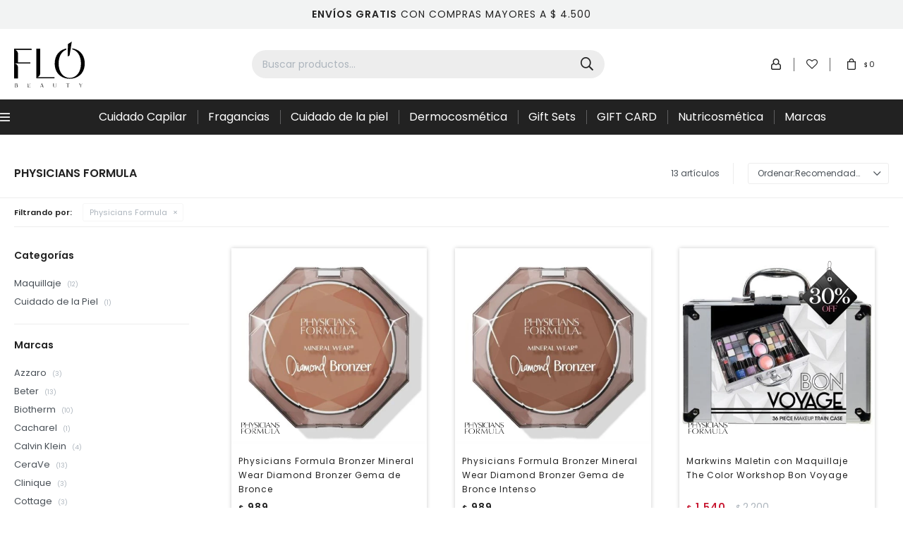

--- FILE ---
content_type: text/html; charset=utf-8
request_url: https://www.flo.com.uy/marcas?marca=physicians-formula
body_size: 15861
content:
 <!DOCTYPE html> <html lang="es" class="no-js"> <head itemscope itemtype="http://schema.org/WebSite"> <meta charset="utf-8" /> <script> const GOOGLE_MAPS_CHANNEL_ID = '37'; </script> <link rel='preconnect' href='https://f.fcdn.app' /> <link rel='preconnect' href='https://fonts.googleapis.com' /> <link rel='preconnect' href='https://www.facebook.com' /> <link rel='preconnect' href='https://www.google-analytics.com' /> <link rel="dns-prefetch" href="https://cdnjs.cloudflare.com" /> <title itemprop='name'>Physicians Formula — FLO BEAUTY</title> <meta name="description" content="Maquillaje,Primer,Fijador,Base,Iluminador,Correctores,Polvos,BB Cream,Bronzer,Rubores,Labiales,Delineadores,Máscara de Pestañas,Sombras,Accesorios,Cuidado personal,Copa menstrual,Body Oil,Vaso esterilizador,Uñas,Tratamiento de uñas,Esmaltes,Removedores,Cuidado Capilar,Shampoo,Acondicionador,Máscara Capilar,Alisados,Neutralizadores,Finalizadores y Leave-in,Sérums y Aceites,Coloración,Cosmética,Limpieza facial,Exfoliante y máscara,Solar y autobronceante,Sérums, Tónicos y Aceites,Cremas,Cuidado de la Piel,Corporal,Crema Día,Crema Noche,Sérums y Aceites Corporales,Solar y Autobronceantes,Exfoliante y Máscara,Limpieza y Desmaquillantes,Bálsamo,Contorno de Ojos,Gel,Fragancias,EDP,EDT,Desodorantes,Otros,Gift Card,Nutricosmética,Gummy,Physicians Formula" /> <meta name="keywords" content="Maquillaje,Primer,Fijador,Base,Iluminador,Correctores,Polvos,BB Cream,Bronzer,Rubores,Labiales,Delineadores,Máscara de Pestañas,Sombras,Accesorios,Cuidado personal,Copa menstrual,Body Oil,Vaso esterilizador,Uñas,Tratamiento de uñas,Esmaltes,Removedores,Cuidado Capilar,Shampoo,Acondicionador,Máscara Capilar,Alisados,Neutralizadores,Finalizadores y Leave-in,Sérums y Aceites,Coloración,Cosmética,Limpieza facial,Exfoliante y máscara,Solar y autobronceante,Sérums, Tónicos y Aceites,Cremas,Cuidado de la Piel,Corporal,Crema Día,Crema Noche,Sérums y Aceites Corporales,Solar y Autobronceantes,Exfoliante y Máscara,Limpieza y Desmaquillantes,Bálsamo,Contorno de Ojos,Gel,Fragancias,EDP,EDT,Desodorantes,Otros,Gift Card,Nutricosmética,Gummy,Physicians Formula" /> <link itemprop="url" rel="canonical" href="https://www.flo.com.uy/marcas?marca=physicians-formula" /> <meta property="og:title" content="Physicians Formula — FLO BEAUTY" /><meta property="og:description" content="Maquillaje,Primer,Fijador,Base,Iluminador,Correctores,Polvos,BB Cream,Bronzer,Rubores,Labiales,Delineadores,Máscara de Pestañas,Sombras,Accesorios,Cuidado personal,Copa menstrual,Body Oil,Vaso esterilizador,Uñas,Tratamiento de uñas,Esmaltes,Removedores,Cuidado Capilar,Shampoo,Acondicionador,Máscara Capilar,Alisados,Neutralizadores,Finalizadores y Leave-in,Sérums y Aceites,Coloración,Cosmética,Limpieza facial,Exfoliante y máscara,Solar y autobronceante,Sérums, Tónicos y Aceites,Cremas,Cuidado de la Piel,Corporal,Crema Día,Crema Noche,Sérums y Aceites Corporales,Solar y Autobronceantes,Exfoliante y Máscara,Limpieza y Desmaquillantes,Bálsamo,Contorno de Ojos,Gel,Fragancias,EDP,EDT,Desodorantes,Otros,Gift Card,Nutricosmética,Gummy,Physicians Formula" /><meta property="og:type" content="website" /><meta property="og:image" content="https://www.flo.com.uy/public/web/img/logo-og.png"/><meta property="og:url" content="https://www.flo.com.uy/marcas?marca=physicians-formula" /><meta property="og:site_name" content="FLO BEAUTY" /> <meta name='twitter:description' content='Maquillaje,Primer,Fijador,Base,Iluminador,Correctores,Polvos,BB Cream,Bronzer,Rubores,Labiales,Delineadores,Máscara de Pestañas,Sombras,Accesorios,Cuidado personal,Copa menstrual,Body Oil,Vaso esterilizador,Uñas,Tratamiento de uñas,Esmaltes,Removedores,Cuidado Capilar,Shampoo,Acondicionador,Máscara Capilar,Alisados,Neutralizadores,Finalizadores y Leave-in,Sérums y Aceites,Coloración,Cosmética,Limpieza facial,Exfoliante y máscara,Solar y autobronceante,Sérums, Tónicos y Aceites,Cremas,Cuidado de la Piel,Corporal,Crema Día,Crema Noche,Sérums y Aceites Corporales,Solar y Autobronceantes,Exfoliante y Máscara,Limpieza y Desmaquillantes,Bálsamo,Contorno de Ojos,Gel,Fragancias,EDP,EDT,Desodorantes,Otros,Gift Card,Nutricosmética,Gummy,Physicians Formula' /> <meta name='twitter:image' content='https://www.flo.com.uy/public/web/img/logo-og.png' /> <meta name='twitter:url' content='https://www.flo.com.uy/marcas?marca=physicians-formula' /> <meta name='twitter:card' content='summary' /> <meta name='twitter:title' content='Physicians Formula — FLO BEAUTY' /> <script>document.getElementsByTagName('html')[0].setAttribute('class', 'js ' + ('ontouchstart' in window || navigator.msMaxTouchPoints ? 'is-touch' : 'no-touch'));</script> <script> var FN_TC = { M1 : 37.86, M2 : 1 }; </script> <meta id='viewportMetaTag' name="viewport" content="width=device-width, initial-scale=1.0, maximum-scale=1,user-scalable=no"> <link rel="shortcut icon" href="https://f.fcdn.app/assets/commerce/www.flo.com.uy/1ebe_6c8b/public/web/favicon.ico" /> <link rel="apple-itouch-icon" href="https://f.fcdn.app/assets/commerce/www.flo.com.uy/c6cc_e4a9/public/web/favicon.png" /> <link rel="preconnect" href="https://fonts.googleapis.com"> <link rel="preconnect" href="https://fonts.gstatic.com" crossorigin> <link href="https://fonts.googleapis.com/css2?family=Poppins:wght@300;400;500;600&display=swap" rel="stylesheet"> <link href="https://f.fcdn.app/assets/commerce/www.flo.com.uy/0000_6153/s.56576229814443133635937382684908.css" rel="stylesheet"/> <script src="https://f.fcdn.app/assets/commerce/www.flo.com.uy/0000_6153/s.64874591253202285576333534313492.js"></script> <!--[if lt IE 9]> <script type="text/javascript" src="https://cdnjs.cloudflare.com/ajax/libs/html5shiv/3.7.3/html5shiv.js"></script> <![endif]--> <link rel="manifest" href="https://f.fcdn.app/assets/manifest.json" /> </head> <body id='pgCatalogo' class='headerMenuFullWidth footer1 headerSubMenuFade compraSlide compraLeft filtrosFixed fichaMobileFixedActions buscadorSearchField pc-marcas items3'> <div data-id="12" data-area="Top" class="banner"><style> 	.banner[data-area='Top']{color:#222;background:#f2f3f3;} </style> <b>ENVÍOS GRATIS</b> CON COMPRAS MAYORES A $ 4.500</div> <div id="pre"> <div id="wrapper"> <header id="header" role="banner"> <div class="cnt"> <div id="logo"><a href="/"><img src="https://f.fcdn.app/assets/commerce/www.flo.com.uy/c0c8_0347/public/web/img/logo.svg" alt="FLO BEAUTY" /></a></div> <nav id="menu" data-fn="fnMainMenu"> <ul class="lst main"> <li class="it catalogo"> <span class="tit">Menú</span> <div class="subMenu"> <div class="cnt"> <ul> <li class="hdr "><a target="_self" href="/dermocosmetica" class="tit">Dermocosmética</a> </li> <li class="hdr gift-card"><a target="_self" href="https://www.flo.com.uy/gift-card" class="tit">Gift Card</a> </li> <li class="hdr cuidado-capilar"><a target="_self" href="https://www.flo.com.uy/cuidado-capilar" class="tit">Cuidado Capilar</a> <ul class="menuDesplegable-ul"> <li><a href="https://www.flo.com.uy/cuidado-capilar/capilar/shampoo" target="_self">Shampoo</a> </li> <li><a href="https://www.flo.com.uy/cuidado-capilar/capilar/acondicionador" target="_self">Acondicionador</a> </li> <li><a href="https://www.flo.com.uy/cuidado-capilar/capilar/mascara-capilar" target="_self">Máscara Capilar</a> </li> <li><a href="https://www.flo.com.uy/cuidado-capilar/capilar/alisados" target="_self">Alisados</a> </li> <li><a href="https://www.flo.com.uy/cuidado-capilar/capilar/finalizadores-y-leave-in" target="_self">Finalizadores y Leave-in</a> </li> <li><a href="https://www.flo.com.uy/cuidado-capilar/capilar/serums-y-aceites" target="_self">Sérums y Aceites</a> </li> <li><a href="https://www.flo.com.uy/cuidado-capilar/capilar/accesorios" target="_self">Accesorios</a> </li> </ul> </li> <li class="hdr cuidado-de-la-piel"><a target="_self" href="https://www.flo.com.uy/cuidado-de-la-piel" class="tit">Cuidado de la piel</a> <ul class="menuDesplegable-ul"> <li><a href="https://www.flo.com.uy/cuidado-de-la-piel/corporal" target="_self">Corporal</a> </li> <li><a href="https://www.flo.com.uy/cuidado-de-la-piel/crema-dia" target="_self">Crema Día</a> </li> <li><a href="https://www.flo.com.uy/cuidado-de-la-piel/crema-noche" target="_self">Crema Noche</a> </li> <li><a href="https://www.flo.com.uy/cuidado-de-la-piel/serums-y-aceites-corporales" target="_self">Sérums y Aceites Corporales</a> </li> <li><a href="https://www.flo.com.uy/cuidado-de-la-piel/solar-y-autobronceantes" target="_self">Solar y Autobronceantes</a> </li> <li><a href="https://www.flo.com.uy/cuidado-de-la-piel/exfoliante-y-mascara" target="_self">Exfoliante y Máscara</a> </li> <li><a href="https://www.flo.com.uy/cuidado-de-la-piel/limpieza-y-desmaquillantes" target="_self">Limpieza y Desmaquillantes</a> </li> <li><a href="https://www.flo.com.uy/cuidado-de-la-piel/contorno-de-ojos" target="_self">Contorno de Ojos</a> </li> </ul> </li> <li class="hdr fragancias"><a target="_self" href="https://www.flo.com.uy/fragancias" class="tit">Fragancias</a> <ul class="menuDesplegable-ul"> <li><a href="https://www.flo.com.uy/fragancias/edp" target="_self">EDP</a> </li> <li><a href="https://www.flo.com.uy/fragancias/edt" target="_self">EDT</a> </li> <li><a href="https://www.flo.com.uy/fragancias/desodorantes" target="_self">Desodorantes</a> </li> </ul> </li> <li class="hdr maquillaje"><a target="_self" href="https://www.flo.com.uy/maquillaje" class="tit">Maquillaje</a> <ul class="menuDesplegable-ul"> <li><a href="https://www.flo.com.uy/maquillaje/maquillaje/primer" target="_self">Primer</a> </li> <li><a href="https://www.flo.com.uy/maquillaje/maquillaje/base" target="_self">Base</a> </li> <li><a href="https://www.flo.com.uy/maquillaje/maquillaje/iluminador" target="_self">Iluminador</a> </li> <li><a href="https://www.flo.com.uy/maquillaje/maquillaje/correctores" target="_self">Correctores</a> </li> <li><a href="https://www.flo.com.uy/maquillaje/maquillaje/polvos" target="_self">Polvos</a> </li> <li><a href="https://www.flo.com.uy/maquillaje/maquillaje/bb-cream" target="_self">BB Cream</a> </li> <li><a href="https://www.flo.com.uy/maquillaje/maquillaje/bronzer" target="_self">Bronzer</a> </li> <li><a href="https://www.flo.com.uy/maquillaje/maquillaje/rubores" target="_self">Rubores</a> </li> <li><a href="https://www.flo.com.uy/maquillaje/maquillaje/labiales" target="_self">Labiales</a> </li> <li><a href="https://www.flo.com.uy/maquillaje/maquillaje/delineadores" target="_self">Delineadores</a> </li> <li><a href="https://www.flo.com.uy/maquillaje/maquillaje/mascara-de-pestanas" target="_self">Máscara de Pestañas</a> </li> <li><a href="https://www.flo.com.uy/maquillaje/maquillaje/sombras" target="_self">Sombras</a> </li> <li><a href="https://www.flo.com.uy/maquillaje/maquillaje/accesorios" target="_self">Accesorios</a> </li> </ul> </li> <li class="hdr unas"><a target="_self" href="https://www.flo.com.uy/unas" class="tit">Uñas</a> <ul class="menuDesplegable-ul"> <li><a href="https://www.flo.com.uy/unas/tratamiento-de-unas" target="_self">Tratamiento de uñas</a> </li> <li><a href="https://www.flo.com.uy/unas/esmaltes" target="_self">Esmaltes</a> </li> <li><a href="https://www.flo.com.uy/unas/accesorios" target="_self">Accesorios</a> </li> </ul> </li> <li class="hdr cuidado-personal"><a target="_self" href="https://www.flo.com.uy/cuidado-personal" class="tit">Cuidado Personal</a> <ul class="menuDesplegable-ul"> <li><a href="https://www.flo.com.uy/cuidado-personal/copa-menstrual" target="_self">Copa menstrual</a> </li> <li><a href="https://www.flo.com.uy/cuidado-personal/body-oil" target="_self">Body Oil</a> </li> </ul> </li> <li class="hdr hombre"><a target="_self" href="https://www.flo.com.uy/hombre" class="tit">Hombre</a> <ul class="menuDesplegable-ul"> <li><a href="https://www.flo.com.uy/hombre/capilar" target="_self">Cuidado Capilar</a> </li> <li><a href="https://www.flo.com.uy/hombre/fragancias" target="_self">Fragancias</a> </li> </ul> </li> </ul> </div> </div> </li> <li class="it cuidado-capilar"> <a href='https://www.flo.com.uy/cuidado-capilar' target='_self' class="tit">Cuidado Capilar</a> </li> <li class="it fragancias"> <a href='https://www.flo.com.uy/fragancias' target='_self' class="tit">Fragancias</a> </li> <li class="it cuidado-de-la-piel"> <a href='https://www.flo.com.uy/cuidado-de-la-piel' target='_self' class="tit">Cuidado de la piel</a> </li> <li class="it "> <a href='/dermocosmetica' target='_self' class="tit">Dermocosmética</a> </li> <li class="it gift-sets"> <a href='https://www.flo.com.uy/gift-sets' target='_self' class="tit">Gift Sets</a> </li> <li class="it gift-card"> <a href='https://www.flo.com.uy/gift-card' target='_self' class="tit">GIFT CARD</a> </li> <li class="it nutricosmetica"> <a href='https://www.flo.com.uy/nutricosmetica' target='_self' class="tit">Nutricosmética</a> <div class="subMenu"> <div class="cnt"> <ul> <li class="hdr gummy"><a target="_self" href="https://www.flo.com.uy/nutricosmetica/nutricosmetica/gummy" class="tit">Gummy</a> </li> </ul> </div> </div> </li> <li class="it marcas"> <a href='https://www.flo.com.uy/marcas' target='_self' class="tit">Marcas</a> <div class="subMenu"> <div class="cnt"> <ul> <li class="hdr marca azzaro"><a target="_self" href="https://www.flo.com.uy/marcas?marca=azzaro" class="tit">Azzaro</a> </li> <li class="hdr marca beter"><a target="_self" href="https://www.flo.com.uy/marcas?marca=beter" class="tit">Beter</a> </li> <li class="hdr marca biotherm"><a target="_self" href="https://www.flo.com.uy/marcas?marca=biotherm" class="tit">Biotherm</a> </li> <li class="hdr marca cacharel"><a target="_self" href="https://www.flo.com.uy/marcas?marca=cacharel" class="tit">Cacharel</a> </li> <li class="hdr marca calvin-klein"><a target="_self" href="https://www.flo.com.uy/marcas?marca=calvin-klein" class="tit">Calvin Klein</a> </li> <li class="hdr marca cerave"><a target="_self" href="https://www.flo.com.uy/marcas?marca=cerave" class="tit">CeraVe</a> </li> <li class="hdr marca clinique"><a target="_self" href="https://www.flo.com.uy/marcas?marca=clinique" class="tit">Clinique</a> </li> <li class="hdr marca cottage"><a target="_self" href="https://www.flo.com.uy/marcas?marca=cottage" class="tit">Cottage</a> </li> <li class="hdr marca diesel"><a target="_self" href="https://www.flo.com.uy/marcas?marca=diesel" class="tit">Diesel</a> </li> <li class="hdr marca dkny"><a target="_self" href="https://www.flo.com.uy/marcas?marca=dkny" class="tit">DKNY</a> </li> <li class="hdr marca estee-lauder"><a target="_self" href="https://www.flo.com.uy/marcas?marca=estee-lauder" class="tit">Estée Lauder</a> </li> <li class="hdr marca garnier"><a target="_self" href="https://www.flo.com.uy/marcas?marca=garnier" class="tit">Garnier</a> </li> <li class="hdr marca gift-card"><a target="_self" href="https://www.flo.com.uy/marcas?marca=gift-card" class="tit">Gift Card</a> </li> <li class="hdr marca giorgio-armani"><a target="_self" href="https://www.flo.com.uy/marcas?marca=giorgio-armani" class="tit">Giorgio Armani</a> </li> <li class="hdr marca hugo-boss"><a target="_self" href="https://www.flo.com.uy/marcas?marca=hugo-boss" class="tit">Hugo Boss</a> </li> <li class="hdr marca isdin"><a target="_self" href="https://www.flo.com.uy/marcas?marca=isdin" class="tit">ISDIN</a> </li> <li class="hdr marca john-frieda"><a target="_self" href="https://www.flo.com.uy/marcas?marca=john-frieda" class="tit">John Frieda</a> </li> <li class="hdr marca kativa"><a target="_self" href="https://www.flo.com.uy/marcas?marca=kativa" class="tit">Kativa</a> </li> <li class="hdr marca kerastase"><a target="_self" href="https://www.flo.com.uy/marcas?marca=kerastase" class="tit">Kérastase</a> </li> <li class="hdr marca kevingston"><a target="_self" href="https://www.flo.com.uy/marcas?marca=kevingston" class="tit">Kevingston</a> </li> <li class="hdr marca la-cabine"><a target="_self" href="https://www.flo.com.uy/marcas?marca=la-cabine" class="tit">La Cabine</a> </li> <li class="hdr marca la-roche-posay"><a target="_self" href="https://www.flo.com.uy/marcas?marca=la-roche-posay" class="tit">La Roche Posay</a> </li> <li class="hdr marca lanc-me"><a target="_self" href="https://www.flo.com.uy/marcas?marca=lanc-me" class="tit">Lancôme</a> </li> <li class="hdr marca l-oreal-professionnel"><a target="_self" href="https://www.flo.com.uy/marcas?marca=l-oreal-professionnel" class="tit">L'Oréal Professionnel</a> </li> <li class="hdr marca matrix"><a target="_self" href="https://www.flo.com.uy/marcas?marca=matrix" class="tit">Matrix</a> </li> <li class="hdr marca maybelline"><a target="_self" href="https://www.flo.com.uy/marcas?marca=maybelline" class="tit">Maybelline</a> </li> <li class="hdr marca max-factor"><a target="_self" href="https://www.flo.com.uy/marcas?marca=max-factor" class="tit">Max Factor</a> </li> <li class="hdr marca moschino"><a target="_self" href="https://www.flo.com.uy/marcas?marca=moschino" class="tit">Moschino</a> </li> <li class="hdr marca nature-s-way"><a target="_self" href="https://www.flo.com.uy/marcas?marca=nature-s-way" class="tit">Nature´s Way</a> </li> <li class="hdr marca onerique"><a target="_self" href="https://www.flo.com.uy/marcas?marca=onerique" class="tit">Onérique</a> </li> <li class="hdr marca physicians-formula"><a target="_self" href="https://www.flo.com.uy/marcas?marca=physicians-formula" class="tit">Physicians Formula</a> </li> <li class="hdr marca pink-lady"><a target="_self" href="https://www.flo.com.uy/marcas?marca=pink-lady" class="tit">Pink Lady</a> </li> <li class="hdr marca pupa"><a target="_self" href="https://www.flo.com.uy/marcas?marca=pupa" class="tit">Pupa</a> </li> <li class="hdr marca rue-pergol-se-parfums-paris"><a target="_self" href="https://www.flo.com.uy/marcas?marca=rue-pergol-se-parfums-paris" class="tit">Rue Pergolêse Parfums Paris</a> </li> <li class="hdr marca tangle-teezer"><a target="_self" href="https://www.flo.com.uy/marcas?marca=tangle-teezer" class="tit">Tangle Teezer</a> </li> <li class="hdr marca ralph-lauren"><a target="_self" href="https://www.flo.com.uy/marcas?marca=ralph-lauren" class="tit">Ralph Lauren</a> </li> <li class="hdr marca redken"><a target="_self" href="https://www.flo.com.uy/marcas?marca=redken" class="tit">Redken</a> </li> <li class="hdr marca sally-hansen"><a target="_self" href="https://www.flo.com.uy/marcas?marca=sally-hansen" class="tit">Sally Hansen</a> </li> <li class="hdr marca schwarzkopf"><a target="_self" href="https://www.flo.com.uy/marcas?marca=schwarzkopf" class="tit">Schwarzkopf</a> </li> <li class="hdr marca tommy-hilfiger"><a target="_self" href="https://www.flo.com.uy/marcas?marca=tommy-hilfiger" class="tit">Tommy Hilfiger</a> </li> <li class="hdr marca ulric-de-varens"><a target="_self" href="https://www.flo.com.uy/marcas?marca=ulric-de-varens" class="tit">Ulric de Varens</a> </li> <li class="hdr marca veganis"><a target="_self" href="https://www.flo.com.uy/marcas?marca=veganis" class="tit">Veganis</a> </li> <li class="hdr marca versace"><a target="_self" href="https://www.flo.com.uy/marcas?marca=versace" class="tit">Versace</a> </li> <li class="hdr marca vichy"><a target="_self" href="https://www.flo.com.uy/marcas?marca=vichy" class="tit">Vichy</a> </li> <li class="hdr marca violetta"><a target="_self" href="https://www.flo.com.uy/marcas?marca=violetta" class="tit">Violetta</a> </li> <li class="hdr marca wet-n-wild"><a target="_self" href="https://www.flo.com.uy/marcas?marca=wet-n-wild" class="tit">Wet N Wild</a> </li> <li class="hdr marca ysl"><a target="_self" href="https://www.flo.com.uy/marcas?marca=ysl" class="tit">YSL</a> </li> </ul> </div> </div> </li> </ul> </nav> <div class="toolsItem frmBusqueda" data-version='1'> <button type="button" class="btnItem btnMostrarBuscador"> <span class="ico"></span> <span class="txt"></span> </button> <form action="/catalogo"> <div class="cnt"> <span class="btnCerrar"> <span class="ico"></span> <span class="txt"></span> </span> <label class="lbl"> <b>Buscar productos</b> <input maxlength="48" required="" autocomplete="off" type="search" name="q" placeholder="Buscar productos..." /> </label> <button class="btnBuscar" type="submit"> <span class="ico"></span> <span class="txt"></span> </button> </div> </form> </div> <div class="toolsItem accesoMiCuentaCnt" data-logged="off" data-version='1'> <a href="/mi-cuenta" class="btnItem btnMiCuenta"> <span class="ico"></span> <span class="txt"></span> <span class="usuario"> <span class="nombre"></span> <span class="apellido"></span> </span> </a> <div class="miCuentaMenu"> <ul class="lst"> <li class="it"><a href='/mi-cuenta/mis-datos' class="tit" >Mis datos</a></li> <li class="it"><a href='/mi-cuenta/direcciones' class="tit" >Mis direcciones</a></li> <li class="it"><a href='/mi-cuenta/compras' class="tit" >Mis compras</a></li> <li class="it"><a href='/mi-cuenta/wish-list' class="tit" >Wish List</a></li> <li class="it itSalir"><a href='/salir' class="tit" >Salir</a></li> </ul> </div> </div> <a href="/mi-cuenta/wish-list" class="btn-wishlist"> <span class="txt">Wishlist</span> </a> <div id="miCompra" data-show="off" data-fn="fnMiCompra" class="toolsItem" data-version="1"> </div> <div id="infoTop"><span class="tel">094384319</span> <span class="info">Lunes a Viernes de 08:00 a 16:45 horas</span></div> <a id="btnMainMenuMobile" href="javascript:mainMenuMobile.show();"><span class="ico">&#59421;</span><span class="txt">Menú</span></a> </div> </header> <!-- end:header --> <div data-id="12" data-area="Top" class="banner"><style> 	.banner[data-area='Top']{color:#222;background:#f2f3f3;} </style> <b>ENVÍOS GRATIS</b> CON COMPRAS MAYORES A $ 4.500</div> <div id="central" data-catalogo="on" data-tit="Physicians Formula " data-url="https://www.flo.com.uy/marcas?marca=physicians-formula" data-total="13" data-pc="marcas"> <div id="wrapperFicha"></div> <div class='hdr'> <h1 class="tit">Physicians Formula</h1> <div class="tools"> <div class="tot">13 artículos </div> <span class="btn btn01 btnMostrarFiltros" title="Filtrar productos"></span> <div class="orden"><select name='ord' class="custom" id='cboOrdenCatalogo' data-pred="rec" ><option value="rec" selected="selected" >Recomendados</option><option value="new" >Recientes</option><option value="cat" >Categoría</option><option value="pra" >Menor precio</option><option value="prd" >Mayor precio</option></select></div> </div> </div> <div id="catalogoFiltrosSeleccionados"><strong class=tit>Filtrando por:</strong><a rel="nofollow" href="https://www.flo.com.uy/marcas" title="Quitar" class="it" data-tipo="marca">Physicians Formula</a></div> <section id="main" role="main"> <div id='catalogoProductos' class='articleList aListProductos ' data-tot='12' data-totAbs='13' data-cargarVariantes='1'><div class='it grp56 grp90 grp91' data-disp='1' data-codProd='1741110' data-codVar='1741110' data-im='//f.fcdn.app/assets/nd.png'><div class='cnt'><a class="img" href="https://www.flo.com.uy/catalogo/physicians-formula-bronzer-mineral-wear-diamond-bronzer-gema-de-bronce_1741110_1741110" title="Physicians Formula Bronzer Mineral Wear Diamond Bronzer Gema de Bronce"> <div class="logoMarca"><img loading='lazy' src='//f.fcdn.app/imgs/7a9675/www.flo.com.uy/velauy/8f5f/webp/marcas/physicians-formula/0x0/physicians-formula' alt='Physicians Formula' /></div> <div class="cocardas"></div> <img loading='lazy' src='//f.fcdn.app/imgs/807578/www.flo.com.uy/velauy/207d/webp/catalogo/1741110_1741110_1/460x460/physicians-formula-bronzer-mineral-wear-diamond-bronzer-gema-de-bronce-physicians-formula-bronzer-mineral-wear-diamond-bronzer-gema-de-bronce.jpg' alt='Physicians Formula Bronzer Mineral Wear Diamond Bronzer Gema de Bronce Physicians Formula Bronzer Mineral Wear Diamond Bronzer Gema de Bronce' width='460' height='460' /> </a> <div class="info"> <a class="tit" href="https://www.flo.com.uy/catalogo/physicians-formula-bronzer-mineral-wear-diamond-bronzer-gema-de-bronce_1741110_1741110" title="Physicians Formula Bronzer Mineral Wear Diamond Bronzer Gema de Bronce">Physicians Formula Bronzer Mineral Wear Diamond Bronzer Gema de Bronce</a> <div class="precios"> <strong class="precio venta"><span class="sim">$</span> <span class="monto">989</span></strong> </div> <div class="descuentosMDP"><div class='desc_7'> <span class='img' title='BBVA Tarjetas de Crédito'><img loading='lazy' src='//f.fcdn.app/imgs/1e348b/www.flo.com.uy/velauy/3b04/webp/descuentos/279/0x0/bbva-30-off.png' alt='BBVA Tarjetas de Crédito' /></span> <span class="precio"><span class="sim">$</span> <span class="monto">692</span></span></div><div class='desc_8'> <span class='img' title='BBVA Tarjetas de Crédito'><img loading='lazy' src='//f.fcdn.app/imgs/93e0b3/www.flo.com.uy/velauy/c4b7/webp/descuentos/280/0x0/bbva-20-off.png' alt='BBVA Tarjetas de Crédito' /></span> <span class="precio"><span class="sim">$</span> <span class="monto">791</span></span></div></div> <!--<button class="btn btn01 btnComprar" onclick="miCompra.agregarArticulo('1:1741110:1741110:U:1',1)" data-sku="1:1741110:1741110:U:1"><span></span></button>--> <div class="variantes"></div> <!--<div class="marca">Physicians Formula</div>--> <!--<div class="desc">Este bronceador cremoso, ligero y sin talco está diseñado para dejar todos los tonos de piel con un aspecto radiante y bronceado.<br /> Este innovador híbrido de polvo y suero se funde con la piel proporcionando una tez cálida y luminosa al tiempo que minimiza la apariencia de los poros y las líneas finas.<br /> Difunde la luz para lograr un brillo impecable como ningún otro!<br /> <br /> Cruelty Free.<br /> Producto Vegano.<br /> Sin Parabenos.<br /> Sin talco.<br /> Sin fragancia ni colorantes.<br /> Hipoalergénico.</div>--> </div><input type="hidden" class="json" style="display:none" value="{&quot;sku&quot;:{&quot;fen&quot;:&quot;1:1741110:1741110:U:1&quot;,&quot;com&quot;:&quot;1741110&quot;},&quot;producto&quot;:{&quot;codigo&quot;:&quot;1741110&quot;,&quot;nombre&quot;:&quot;Physicians Formula Bronzer Mineral Wear Diamond Bronzer Gema de Bronce&quot;,&quot;categoria&quot;:&quot;Maquillaje &gt; Bronzer&quot;,&quot;marca&quot;:&quot;Physicians Formula&quot;},&quot;variante&quot;:{&quot;codigo&quot;:&quot;1741110&quot;,&quot;codigoCompleto&quot;:&quot;17411101741110&quot;,&quot;nombre&quot;:&quot;Physicians Formula Bronzer Mineral Wear Diamond Bronzer Gema de Bronce&quot;,&quot;nombreCompleto&quot;:&quot;Physicians Formula Bronzer Mineral Wear Diamond Bronzer Gema de Bronce&quot;,&quot;img&quot;:{&quot;u&quot;:&quot;\/\/f.fcdn.app\/imgs\/d0ae55\/www.flo.com.uy\/velauy\/207d\/webp\/catalogo\/1741110_1741110_1\/1024-1024\/physicians-formula-bronzer-mineral-wear-diamond-bronzer-gema-de-bronce-physicians-formula-bronzer-mineral-wear-diamond-bronzer-gema-de-bronce.jpg&quot;},&quot;url&quot;:&quot;https:\/\/www.flo.com.uy\/catalogo\/physicians-formula-bronzer-mineral-wear-diamond-bronzer-gema-de-bronce_1741110_1741110&quot;,&quot;tieneStock&quot;:false,&quot;ordenVariante&quot;:&quot;999&quot;},&quot;nomPresentacion&quot;:&quot;U&quot;,&quot;nombre&quot;:&quot;Physicians Formula Bronzer Mineral Wear Diamond Bronzer Gema de Bronce&quot;,&quot;nombreCompleto&quot;:&quot;Physicians Formula Bronzer Mineral Wear Diamond Bronzer Gema de Bronce&quot;,&quot;precioMonto&quot;:989,&quot;moneda&quot;:{&quot;nom&quot;:&quot;M1&quot;,&quot;nro&quot;:858,&quot;cod&quot;:&quot;UYU&quot;,&quot;sim&quot;:&quot;$&quot;},&quot;sale&quot;:false,&quot;outlet&quot;:false,&quot;nuevo&quot;:false}" /></div></div><div class='it grp56 grp90 grp91' data-disp='1' data-codProd='1741111' data-codVar='1741111' data-im='//f.fcdn.app/assets/nd.png'><div class='cnt'><a class="img" href="https://www.flo.com.uy/catalogo/physicians-formula-bronzer-mineral-wear-diamond-bronzer-gema-de-bronce-intenso_1741111_1741111" title="Physicians Formula Bronzer Mineral Wear Diamond Bronzer Gema de Bronce Intenso"> <div class="logoMarca"><img loading='lazy' src='//f.fcdn.app/imgs/7a9675/www.flo.com.uy/velauy/8f5f/webp/marcas/physicians-formula/0x0/physicians-formula' alt='Physicians Formula' /></div> <div class="cocardas"></div> <img loading='lazy' src='//f.fcdn.app/imgs/4ae7b6/www.flo.com.uy/velauy/0c2e/webp/catalogo/1741111_1741111_1/460x460/physicians-formula-bronzer-mineral-wear-diamond-bronzer-gema-de-bronce-intenso-physicians-formula-bronzer-mineral-wear-diamond-bronzer-gema-de-bronce-intenso.jpg' alt='Physicians Formula Bronzer Mineral Wear Diamond Bronzer Gema de Bronce Intenso Physicians Formula Bronzer Mineral Wear Diamond Bronzer Gema de Bronce Intenso' width='460' height='460' /> </a> <div class="info"> <a class="tit" href="https://www.flo.com.uy/catalogo/physicians-formula-bronzer-mineral-wear-diamond-bronzer-gema-de-bronce-intenso_1741111_1741111" title="Physicians Formula Bronzer Mineral Wear Diamond Bronzer Gema de Bronce Intenso">Physicians Formula Bronzer Mineral Wear Diamond Bronzer Gema de Bronce Intenso</a> <div class="precios"> <strong class="precio venta"><span class="sim">$</span> <span class="monto">989</span></strong> </div> <div class="descuentosMDP"><div class='desc_7'> <span class='img' title='BBVA Tarjetas de Crédito'><img loading='lazy' src='//f.fcdn.app/imgs/1e348b/www.flo.com.uy/velauy/3b04/webp/descuentos/279/0x0/bbva-30-off.png' alt='BBVA Tarjetas de Crédito' /></span> <span class="precio"><span class="sim">$</span> <span class="monto">692</span></span></div><div class='desc_8'> <span class='img' title='BBVA Tarjetas de Crédito'><img loading='lazy' src='//f.fcdn.app/imgs/93e0b3/www.flo.com.uy/velauy/c4b7/webp/descuentos/280/0x0/bbva-20-off.png' alt='BBVA Tarjetas de Crédito' /></span> <span class="precio"><span class="sim">$</span> <span class="monto">791</span></span></div></div> <!--<button class="btn btn01 btnComprar" onclick="miCompra.agregarArticulo('1:1741111:1741111:U:1',1)" data-sku="1:1741111:1741111:U:1"><span></span></button>--> <div class="variantes"></div> <!--<div class="marca">Physicians Formula</div>--> <!--<div class="desc">Este bronceador cremoso, ligero y sin talco está diseñado para dejar todos los tonos de piel con un aspecto radiante y bronceado.<br /> Este innovador híbrido de polvo y suero se funde con la piel proporcionando una tez cálida y luminosa al tiempo que minimiza la apariencia de los poros y las líneas finas.<br /> Difunde la luz para lograr un brillo impecable como ningún otro!<br /> <br /> Cruelty Free.<br /> Producto Vegano.<br /> Sin Parabenos.<br /> Sin talco.<br /> Sin fragancia ni colorantes.<br /> Hipoalergénico.</div>--> </div><input type="hidden" class="json" style="display:none" value="{&quot;sku&quot;:{&quot;fen&quot;:&quot;1:1741111:1741111:U:1&quot;,&quot;com&quot;:&quot;1741111&quot;},&quot;producto&quot;:{&quot;codigo&quot;:&quot;1741111&quot;,&quot;nombre&quot;:&quot;Physicians Formula Bronzer Mineral Wear Diamond Bronzer Gema de Bronce Intenso&quot;,&quot;categoria&quot;:&quot;Maquillaje &gt; Bronzer&quot;,&quot;marca&quot;:&quot;Physicians Formula&quot;},&quot;variante&quot;:{&quot;codigo&quot;:&quot;1741111&quot;,&quot;codigoCompleto&quot;:&quot;17411111741111&quot;,&quot;nombre&quot;:&quot;Physicians Formula Bronzer Mineral Wear Diamond Bronzer Gema de Bronce Intenso&quot;,&quot;nombreCompleto&quot;:&quot;Physicians Formula Bronzer Mineral Wear Diamond Bronzer Gema de Bronce Intenso&quot;,&quot;img&quot;:{&quot;u&quot;:&quot;\/\/f.fcdn.app\/imgs\/e8b3dd\/www.flo.com.uy\/velauy\/0c2e\/webp\/catalogo\/1741111_1741111_1\/1024-1024\/physicians-formula-bronzer-mineral-wear-diamond-bronzer-gema-de-bronce-intenso-physicians-formula-bronzer-mineral-wear-diamond-bronzer-gema-de-bronce-intenso.jpg&quot;},&quot;url&quot;:&quot;https:\/\/www.flo.com.uy\/catalogo\/physicians-formula-bronzer-mineral-wear-diamond-bronzer-gema-de-bronce-intenso_1741111_1741111&quot;,&quot;tieneStock&quot;:false,&quot;ordenVariante&quot;:&quot;999&quot;},&quot;nomPresentacion&quot;:&quot;U&quot;,&quot;nombre&quot;:&quot;Physicians Formula Bronzer Mineral Wear Diamond Bronzer Gema de Bronce Intenso&quot;,&quot;nombreCompleto&quot;:&quot;Physicians Formula Bronzer Mineral Wear Diamond Bronzer Gema de Bronce Intenso&quot;,&quot;precioMonto&quot;:989,&quot;moneda&quot;:{&quot;nom&quot;:&quot;M1&quot;,&quot;nro&quot;:858,&quot;cod&quot;:&quot;UYU&quot;,&quot;sim&quot;:&quot;$&quot;},&quot;sale&quot;:false,&quot;outlet&quot;:false,&quot;nuevo&quot;:false}" /></div></div><div class='it rebajado descuento grp56 grp90 grp91' data-disp='1' data-codProd='1580141E' data-codVar='1580141E' data-im='//f.fcdn.app/assets/nd.png'><div class='cnt'><a class="img" href="https://www.flo.com.uy/catalogo/markwins-maletin-con-maquillaje-the-color-workshop-bon-voyage_1580141E_1580141E" title="Markwins Maletin con Maquillaje The Color Workshop Bon Voyage"> <div class="logoMarca"><img loading='lazy' src='//f.fcdn.app/imgs/7a9675/www.flo.com.uy/velauy/8f5f/webp/marcas/physicians-formula/0x0/physicians-formula' alt='Physicians Formula' /></div> <div class="cocardas"><div class="ctm"><div class="ico promo promo86" data-id="86"><img loading='lazy' src='//f.fcdn.app/imgs/9cc695/www.flo.com.uy/velauy/3e54/webp/promociones/513/100-100/30-off.png' alt='Maletín Make up 30% Off' /><span class="por fn-hidden"><span class=int>30</span></span></div></div></div> <img loading='lazy' src='//f.fcdn.app/imgs/d58f5c/www.flo.com.uy/velauy/61bf/webp/catalogo/1580141E_1580141E_1/460x460/markwins-maletin-con-maquillaje-the-color-workshop-bon-voyage-markwins-maletin-con-maquillaje-the-color-workshop-bon-voyage.jpg' alt='Markwins Maletin con Maquillaje The Color Workshop Bon Voyage Markwins Maletin con Maquillaje The Color Workshop Bon Voyage' width='460' height='460' /> <span data-fn="fnLoadImg" data-src="//f.fcdn.app/imgs/c0e937/www.flo.com.uy/velauy/5e58/webp/catalogo/1580141E_1580141E_2/460x460/markwins-maletin-con-maquillaje-the-color-workshop-bon-voyage-markwins-maletin-con-maquillaje-the-color-workshop-bon-voyage.jpg" data-alt="" data-w="460" data-h="460"></span> </a> <div class="info"> <a class="tit" href="https://www.flo.com.uy/catalogo/markwins-maletin-con-maquillaje-the-color-workshop-bon-voyage_1580141E_1580141E" title="Markwins Maletin con Maquillaje The Color Workshop Bon Voyage">Markwins Maletin con Maquillaje The Color Workshop Bon Voyage</a> <div class="precios"> <strong class="precio venta"><span class="sim">$</span> <span class="monto">1.540</span></strong> <del class="precio lista"><span class="sim">$</span> <span class="monto">2.200</span></del> </div> <span class="porcRebaja"><span class="aux"><span class=int>30</span></span></span> <div class="descuentosMDP"><div class='desc_7'> <span class='img' title='BBVA Tarjetas de Crédito'><img loading='lazy' src='//f.fcdn.app/imgs/1e348b/www.flo.com.uy/velauy/3b04/webp/descuentos/279/0x0/bbva-30-off.png' alt='BBVA Tarjetas de Crédito' /></span> <span class="precio"><span class="sim">$</span> <span class="monto">1.078</span></span></div><div class='desc_8'> <span class='img' title='BBVA Tarjetas de Crédito'><img loading='lazy' src='//f.fcdn.app/imgs/93e0b3/www.flo.com.uy/velauy/c4b7/webp/descuentos/280/0x0/bbva-20-off.png' alt='BBVA Tarjetas de Crédito' /></span> <span class="precio"><span class="sim">$</span> <span class="monto">1.232</span></span></div></div> <!--<button class="btn btn01 btnComprar" onclick="miCompra.agregarArticulo('1:1580141E:1580141E:U:1',1)" data-sku="1:1580141E:1580141E:U:1"><span></span></button>--> <div class="variantes"></div> <!--<div class="marca">Physicians Formula</div>--> <!--<div class="desc">Este maletín contiene todo lo necesario para cualquier look, tanto de día como de noche. <br /> Es el complemento perfecto a tu día a día:<br /> - Perfilador de labios<br /> - Delineador de ojos<br /> - Rubores<br /> - Sombras de ojos<br /> - Lápiz labial<br /> - Esmaltes de uñas<br /> - Brochas y pinceles de maquillaje.</div>--> </div><input type="hidden" class="json" style="display:none" value="{&quot;sku&quot;:{&quot;fen&quot;:&quot;1:1580141E:1580141E:U:1&quot;,&quot;com&quot;:&quot;1580141E&quot;},&quot;producto&quot;:{&quot;codigo&quot;:&quot;1580141E&quot;,&quot;nombre&quot;:&quot;Markwins Maletin con Maquillaje The Color Workshop Bon Voyage&quot;,&quot;categoria&quot;:&quot;Maquillaje&quot;,&quot;marca&quot;:&quot;Physicians Formula&quot;},&quot;variante&quot;:{&quot;codigo&quot;:&quot;1580141E&quot;,&quot;codigoCompleto&quot;:&quot;1580141E1580141E&quot;,&quot;nombre&quot;:&quot;Markwins Maletin con Maquillaje The Color Workshop Bon Voyage&quot;,&quot;nombreCompleto&quot;:&quot;Markwins Maletin con Maquillaje The Color Workshop Bon Voyage&quot;,&quot;img&quot;:{&quot;u&quot;:&quot;\/\/f.fcdn.app\/imgs\/99c805\/www.flo.com.uy\/velauy\/61bf\/webp\/catalogo\/1580141E_1580141E_1\/1024-1024\/markwins-maletin-con-maquillaje-the-color-workshop-bon-voyage-markwins-maletin-con-maquillaje-the-color-workshop-bon-voyage.jpg&quot;},&quot;url&quot;:&quot;https:\/\/www.flo.com.uy\/catalogo\/markwins-maletin-con-maquillaje-the-color-workshop-bon-voyage_1580141E_1580141E&quot;,&quot;tieneStock&quot;:false,&quot;ordenVariante&quot;:&quot;999&quot;},&quot;nomPresentacion&quot;:&quot;U&quot;,&quot;nombre&quot;:&quot;Markwins Maletin con Maquillaje The Color Workshop Bon Voyage&quot;,&quot;nombreCompleto&quot;:&quot;Markwins Maletin con Maquillaje The Color Workshop Bon Voyage&quot;,&quot;precioMonto&quot;:1540,&quot;moneda&quot;:{&quot;nom&quot;:&quot;M1&quot;,&quot;nro&quot;:858,&quot;cod&quot;:&quot;UYU&quot;,&quot;sim&quot;:&quot;$&quot;},&quot;sale&quot;:false,&quot;outlet&quot;:false,&quot;nuevo&quot;:false}" /></div></div><div class='it grp56 grp90 grp91' data-disp='1' data-codProd='6675' data-codVar='6675' data-im='//f.fcdn.app/assets/nd.png'><div class='cnt'><a class="img" href="https://www.flo.com.uy/catalogo/physicians-formula-polvo-bronceante-murumuru-butter-light-bronzer_6675_6675" title="Physicians Formula Polvo Bronceante Murumuru Butter Light Bronzer"> <div class="logoMarca"><img loading='lazy' src='//f.fcdn.app/imgs/7a9675/www.flo.com.uy/velauy/8f5f/webp/marcas/physicians-formula/0x0/physicians-formula' alt='Physicians Formula' /></div> <div class="cocardas"></div> <img loading='lazy' src='//f.fcdn.app/imgs/cd3f63/www.flo.com.uy/velauy/f1e5/webp/catalogo/6675_6675_1/460x460/physicians-formula-polvo-bronceante-murumuru-butter-light-bronzer-physicians-formula-polvo-bronceante-murumuru-butter-light-bronzer.jpg' alt='Physicians Formula Polvo Bronceante Murumuru Butter Light Bronzer Physicians Formula Polvo Bronceante Murumuru Butter Light Bronzer' width='460' height='460' /> </a> <div class="info"> <a class="tit" href="https://www.flo.com.uy/catalogo/physicians-formula-polvo-bronceante-murumuru-butter-light-bronzer_6675_6675" title="Physicians Formula Polvo Bronceante Murumuru Butter Light Bronzer">Physicians Formula Polvo Bronceante Murumuru Butter Light Bronzer</a> <div class="precios"> <strong class="precio venta"><span class="sim">$</span> <span class="monto">989</span></strong> </div> <div class="descuentosMDP"><div class='desc_7'> <span class='img' title='BBVA Tarjetas de Crédito'><img loading='lazy' src='//f.fcdn.app/imgs/1e348b/www.flo.com.uy/velauy/3b04/webp/descuentos/279/0x0/bbva-30-off.png' alt='BBVA Tarjetas de Crédito' /></span> <span class="precio"><span class="sim">$</span> <span class="monto">692</span></span></div><div class='desc_8'> <span class='img' title='BBVA Tarjetas de Crédito'><img loading='lazy' src='//f.fcdn.app/imgs/93e0b3/www.flo.com.uy/velauy/c4b7/webp/descuentos/280/0x0/bbva-20-off.png' alt='BBVA Tarjetas de Crédito' /></span> <span class="precio"><span class="sim">$</span> <span class="monto">791</span></span></div></div> <!--<button class="btn btn01 btnComprar" onclick="miCompra.agregarArticulo('1:6675:6675:U:1',1)" data-sku="1:6675:6675:U:1"><span></span></button>--> <div class="variantes"></div> <!--<div class="marca">Physicians Formula</div>--> <!--<div class="desc">Impregnados con mantequilla de Murumuru que suaviza, acondiciona e hidrata la piel.<br /> Para un brillo tropical.<br /> Incluye aplicador de esponja.<br /> Hipoalergénicas. Sin parabenos. Sin gluten. Sin crueldad. Sin aceite. No comedogénica. Dermatológicamente aprobado.<br /> Sin parabenos. Sin gluten. Sin crueldad. Sin aceite. No comedogénica. Dermatológicamente probado.</div>--> </div><input type="hidden" class="json" style="display:none" value="{&quot;sku&quot;:{&quot;fen&quot;:&quot;1:6675:6675:U:1&quot;,&quot;com&quot;:&quot;6675&quot;},&quot;producto&quot;:{&quot;codigo&quot;:&quot;6675&quot;,&quot;nombre&quot;:&quot;Physicians Formula Polvo Bronceante Murumuru Butter Light Bronzer&quot;,&quot;categoria&quot;:&quot;Maquillaje &gt; Bronzer&quot;,&quot;marca&quot;:&quot;Physicians Formula&quot;},&quot;variante&quot;:{&quot;codigo&quot;:&quot;6675&quot;,&quot;codigoCompleto&quot;:&quot;66756675&quot;,&quot;nombre&quot;:&quot;Physicians Formula Polvo Bronceante Murumuru Butter Light Bronzer&quot;,&quot;nombreCompleto&quot;:&quot;Physicians Formula Polvo Bronceante Murumuru Butter Light Bronzer&quot;,&quot;img&quot;:{&quot;u&quot;:&quot;\/\/f.fcdn.app\/imgs\/48bc36\/www.flo.com.uy\/velauy\/f1e5\/webp\/catalogo\/6675_6675_1\/1024-1024\/physicians-formula-polvo-bronceante-murumuru-butter-light-bronzer-physicians-formula-polvo-bronceante-murumuru-butter-light-bronzer.jpg&quot;},&quot;url&quot;:&quot;https:\/\/www.flo.com.uy\/catalogo\/physicians-formula-polvo-bronceante-murumuru-butter-light-bronzer_6675_6675&quot;,&quot;tieneStock&quot;:false,&quot;ordenVariante&quot;:&quot;999&quot;},&quot;nomPresentacion&quot;:&quot;UNICO&quot;,&quot;nombre&quot;:&quot;Physicians Formula Polvo Bronceante Murumuru Butter Light Bronzer&quot;,&quot;nombreCompleto&quot;:&quot;Physicians Formula Polvo Bronceante Murumuru Butter Light Bronzer&quot;,&quot;precioMonto&quot;:989,&quot;moneda&quot;:{&quot;nom&quot;:&quot;M1&quot;,&quot;nro&quot;:858,&quot;cod&quot;:&quot;UYU&quot;,&quot;sim&quot;:&quot;$&quot;},&quot;sale&quot;:false,&quot;outlet&quot;:false,&quot;nuevo&quot;:false}" /></div></div><div class='it grp56 grp90 grp91' data-disp='1' data-codProd='6897' data-codVar='6897' data-im='//f.fcdn.app/assets/nd.png'><div class='cnt'><a class="img" href="https://www.flo.com.uy/catalogo/physicians-formula-delineador-de-ojos-liquido-ultra-fino-y-eye-booster-ultra-black_6897_6897" title="Physicians Formula Delineador de Ojos Líquido Ultra Fino y Eye Booster Ultra Black"> <div class="logoMarca"><img loading='lazy' src='//f.fcdn.app/imgs/7a9675/www.flo.com.uy/velauy/8f5f/webp/marcas/physicians-formula/0x0/physicians-formula' alt='Physicians Formula' /></div> <div class="cocardas"></div> <img loading='lazy' src='//f.fcdn.app/imgs/3ab07f/www.flo.com.uy/velauy/30c0/webp/catalogo/6897_6897_1/460x460/physicians-formula-delineador-de-ojos-liquido-ultra-fino-y-eye-booster-ultra-black-physicians-formula-delineador-de-ojos-liquido-ultra-fino-y-eye-booster-ultra-black.jpg' alt='Physicians Formula Delineador de Ojos Líquido Ultra Fino y Eye Booster Ultra Black Physicians Formula Delineador de Ojos Líquido Ultra Fino y Eye Booster Ultra Black' width='460' height='460' /> </a> <div class="info"> <a class="tit" href="https://www.flo.com.uy/catalogo/physicians-formula-delineador-de-ojos-liquido-ultra-fino-y-eye-booster-ultra-black_6897_6897" title="Physicians Formula Delineador de Ojos Líquido Ultra Fino y Eye Booster Ultra Black">Physicians Formula Delineador de Ojos Líquido Ultra Fino y Eye Booster Ultra Black</a> <div class="precios"> <strong class="precio venta"><span class="sim">$</span> <span class="monto">739</span></strong> </div> <div class="descuentosMDP"><div class='desc_7'> <span class='img' title='BBVA Tarjetas de Crédito'><img loading='lazy' src='//f.fcdn.app/imgs/1e348b/www.flo.com.uy/velauy/3b04/webp/descuentos/279/0x0/bbva-30-off.png' alt='BBVA Tarjetas de Crédito' /></span> <span class="precio"><span class="sim">$</span> <span class="monto">517</span></span></div><div class='desc_8'> <span class='img' title='BBVA Tarjetas de Crédito'><img loading='lazy' src='//f.fcdn.app/imgs/93e0b3/www.flo.com.uy/velauy/c4b7/webp/descuentos/280/0x0/bbva-20-off.png' alt='BBVA Tarjetas de Crédito' /></span> <span class="precio"><span class="sim">$</span> <span class="monto">591</span></span></div></div> <!--<button class="btn btn01 btnComprar" onclick="miCompra.agregarArticulo('1:6897:6897:U:1',1)" data-sku="1:6897:6897:U:1"><span></span></button>--> <div class="variantes"></div> <!--<div class="marca">Physicians Formula</div>--> <!--<div class="desc">La fórmula de alta tecnología mejora la apariencia de las pestañas mientras las nutre y acondiciona.<br /> El complejo Lash Boosting se dirige a la base de las pestañas donde es más efectivo.<br /> Herramienta innovadora y fácil de usar que entrega la cantidad perfecta directamente a la base de las pestañas.<br /> La fórmula japonesa de alta tecnología se puede usar sola día y noche o debajo del delineador de ojos.</div>--> </div><input type="hidden" class="json" style="display:none" value="{&quot;sku&quot;:{&quot;fen&quot;:&quot;1:6897:6897:U:1&quot;,&quot;com&quot;:&quot;6897&quot;},&quot;producto&quot;:{&quot;codigo&quot;:&quot;6897&quot;,&quot;nombre&quot;:&quot;Physicians Formula Delineador de Ojos L\u00edquido Ultra Fino y Eye Booster Ultra Black&quot;,&quot;categoria&quot;:&quot;Maquillaje &gt; Delineadores&quot;,&quot;marca&quot;:&quot;Physicians Formula&quot;},&quot;variante&quot;:{&quot;codigo&quot;:&quot;6897&quot;,&quot;codigoCompleto&quot;:&quot;68976897&quot;,&quot;nombre&quot;:&quot;Physicians Formula Delineador de Ojos L\u00edquido Ultra Fino y Eye Booster Ultra Black&quot;,&quot;nombreCompleto&quot;:&quot;Physicians Formula Delineador de Ojos L\u00edquido Ultra Fino y Eye Booster Ultra Black&quot;,&quot;img&quot;:{&quot;u&quot;:&quot;\/\/f.fcdn.app\/imgs\/fa552f\/www.flo.com.uy\/velauy\/30c0\/webp\/catalogo\/6897_6897_1\/1024-1024\/physicians-formula-delineador-de-ojos-liquido-ultra-fino-y-eye-booster-ultra-black-physicians-formula-delineador-de-ojos-liquido-ultra-fino-y-eye-booster-ultra-black.jpg&quot;},&quot;url&quot;:&quot;https:\/\/www.flo.com.uy\/catalogo\/physicians-formula-delineador-de-ojos-liquido-ultra-fino-y-eye-booster-ultra-black_6897_6897&quot;,&quot;tieneStock&quot;:false,&quot;ordenVariante&quot;:&quot;999&quot;},&quot;nomPresentacion&quot;:&quot;UNICO&quot;,&quot;nombre&quot;:&quot;Physicians Formula Delineador de Ojos L\u00edquido Ultra Fino y Eye Booster Ultra Black&quot;,&quot;nombreCompleto&quot;:&quot;Physicians Formula Delineador de Ojos L\u00edquido Ultra Fino y Eye Booster Ultra Black&quot;,&quot;precioMonto&quot;:739,&quot;moneda&quot;:{&quot;nom&quot;:&quot;M1&quot;,&quot;nro&quot;:858,&quot;cod&quot;:&quot;UYU&quot;,&quot;sim&quot;:&quot;$&quot;},&quot;sale&quot;:false,&quot;outlet&quot;:false,&quot;nuevo&quot;:false}" /></div></div><div class='it grp56 grp90 grp91' data-disp='1' data-codProd='6981' data-codVar='6981' data-im='//f.fcdn.app/assets/nd.png'><div class='cnt'><a class="img" href="https://www.flo.com.uy/catalogo/physicians-formula-delineador-de-ojos-eye-definer-automatic-eyeliner-ultra-black_6981_6981" title="Physicians Formula Delineador de Ojos Eye Definer Automatic Eyeliner Ultra Black"> <div class="logoMarca"><img loading='lazy' src='//f.fcdn.app/imgs/7a9675/www.flo.com.uy/velauy/8f5f/webp/marcas/physicians-formula/0x0/physicians-formula' alt='Physicians Formula' /></div> <div class="cocardas"></div> <img loading='lazy' src='//f.fcdn.app/imgs/f44f64/www.flo.com.uy/velauy/6f64/webp/catalogo/6981_6981_1/460x460/physicians-formula-delineador-de-ojos-eye-definer-automatic-eyeliner-ultra-black-physicians-formula-delineador-de-ojos-eye-definer-automatic-eyeliner-ultra-black.jpg' alt='Physicians Formula Delineador de Ojos Eye Definer Automatic Eyeliner Ultra Black Physicians Formula Delineador de Ojos Eye Definer Automatic Eyeliner Ultra Black' width='460' height='460' /> </a> <div class="info"> <a class="tit" href="https://www.flo.com.uy/catalogo/physicians-formula-delineador-de-ojos-eye-definer-automatic-eyeliner-ultra-black_6981_6981" title="Physicians Formula Delineador de Ojos Eye Definer Automatic Eyeliner Ultra Black">Physicians Formula Delineador de Ojos Eye Definer Automatic Eyeliner Ultra Black</a> <div class="precios"> <strong class="precio venta"><span class="sim">$</span> <span class="monto">535</span></strong> </div> <div class="descuentosMDP"><div class='desc_7'> <span class='img' title='BBVA Tarjetas de Crédito'><img loading='lazy' src='//f.fcdn.app/imgs/1e348b/www.flo.com.uy/velauy/3b04/webp/descuentos/279/0x0/bbva-30-off.png' alt='BBVA Tarjetas de Crédito' /></span> <span class="precio"><span class="sim">$</span> <span class="monto">375</span></span></div><div class='desc_8'> <span class='img' title='BBVA Tarjetas de Crédito'><img loading='lazy' src='//f.fcdn.app/imgs/93e0b3/www.flo.com.uy/velauy/c4b7/webp/descuentos/280/0x0/bbva-20-off.png' alt='BBVA Tarjetas de Crédito' /></span> <span class="precio"><span class="sim">$</span> <span class="monto">428</span></span></div></div> <!--<button class="btn btn01 btnComprar" onclick="miCompra.agregarArticulo('1:6981:6981:U:1',1)" data-sku="1:6981:6981:U:1"><span></span></button>--> <div class="variantes"></div> <!--<div class="marca">Physicians Formula</div>--> <!--<div class="desc">Lápiz delineador de ojos resistente al agua: este lápiz de ojos densamente pigmentado se desliza suavemente para una línea fácilmente controlada que se mantiene en su lugar todo el día. Desliza un ojo de gato audaz o mancha para un aspecto más natural. Sacapuntas extraíble incluido en la parte inferior.</div>--> </div><input type="hidden" class="json" style="display:none" value="{&quot;sku&quot;:{&quot;fen&quot;:&quot;1:6981:6981:U:1&quot;,&quot;com&quot;:&quot;6981&quot;},&quot;producto&quot;:{&quot;codigo&quot;:&quot;6981&quot;,&quot;nombre&quot;:&quot;Physicians Formula Delineador de Ojos Eye Definer Automatic Eyeliner Ultra Black&quot;,&quot;categoria&quot;:&quot;Maquillaje &gt; Delineadores&quot;,&quot;marca&quot;:&quot;Physicians Formula&quot;},&quot;variante&quot;:{&quot;codigo&quot;:&quot;6981&quot;,&quot;codigoCompleto&quot;:&quot;69816981&quot;,&quot;nombre&quot;:&quot;Physicians Formula Delineador de Ojos Eye Definer Automatic Eyeliner Ultra Black&quot;,&quot;nombreCompleto&quot;:&quot;Physicians Formula Delineador de Ojos Eye Definer Automatic Eyeliner Ultra Black&quot;,&quot;img&quot;:{&quot;u&quot;:&quot;\/\/f.fcdn.app\/imgs\/cd631a\/www.flo.com.uy\/velauy\/6f64\/webp\/catalogo\/6981_6981_1\/1024-1024\/physicians-formula-delineador-de-ojos-eye-definer-automatic-eyeliner-ultra-black-physicians-formula-delineador-de-ojos-eye-definer-automatic-eyeliner-ultra-black.jpg&quot;},&quot;url&quot;:&quot;https:\/\/www.flo.com.uy\/catalogo\/physicians-formula-delineador-de-ojos-eye-definer-automatic-eyeliner-ultra-black_6981_6981&quot;,&quot;tieneStock&quot;:false,&quot;ordenVariante&quot;:&quot;999&quot;},&quot;nomPresentacion&quot;:&quot;UNICO&quot;,&quot;nombre&quot;:&quot;Physicians Formula Delineador de Ojos Eye Definer Automatic Eyeliner Ultra Black&quot;,&quot;nombreCompleto&quot;:&quot;Physicians Formula Delineador de Ojos Eye Definer Automatic Eyeliner Ultra Black&quot;,&quot;precioMonto&quot;:535,&quot;moneda&quot;:{&quot;nom&quot;:&quot;M1&quot;,&quot;nro&quot;:858,&quot;cod&quot;:&quot;UYU&quot;,&quot;sim&quot;:&quot;$&quot;},&quot;sale&quot;:false,&quot;outlet&quot;:false,&quot;nuevo&quot;:false}" /></div></div><div class='it grp56 grp90 grp91' data-disp='1' data-codProd='1711767' data-codVar='1711767' data-im='//f.fcdn.app/assets/nd.png'><div class='cnt'><a class="img" href="https://www.flo.com.uy/catalogo/physicians-formula-polvo-bronceante-matte-monoi-butter-bronzer_1711767_1711767" title="Physicians Formula Polvo Bronceante Matte Monoi Butter Bronzer"> <div class="logoMarca"><img loading='lazy' src='//f.fcdn.app/imgs/7a9675/www.flo.com.uy/velauy/8f5f/webp/marcas/physicians-formula/0x0/physicians-formula' alt='Physicians Formula' /></div> <div class="cocardas"></div> <img loading='lazy' src='//f.fcdn.app/imgs/20df17/www.flo.com.uy/velauy/80c2/webp/catalogo/1711767_1711767_1/460x460/physicians-formula-polvo-bronceante-matte-monoi-butter-bronzer-physicians-formula-polvo-bronceante-matte-monoi-butter-bronzer.jpg' alt='Physicians Formula Polvo Bronceante Matte Monoi Butter Bronzer Physicians Formula Polvo Bronceante Matte Monoi Butter Bronzer' width='460' height='460' /> </a> <div class="info"> <a class="tit" href="https://www.flo.com.uy/catalogo/physicians-formula-polvo-bronceante-matte-monoi-butter-bronzer_1711767_1711767" title="Physicians Formula Polvo Bronceante Matte Monoi Butter Bronzer">Physicians Formula Polvo Bronceante Matte Monoi Butter Bronzer</a> <div class="precios"> <strong class="precio venta"><span class="sim">$</span> <span class="monto">815</span></strong> </div> <div class="descuentosMDP"><div class='desc_7'> <span class='img' title='BBVA Tarjetas de Crédito'><img loading='lazy' src='//f.fcdn.app/imgs/1e348b/www.flo.com.uy/velauy/3b04/webp/descuentos/279/0x0/bbva-30-off.png' alt='BBVA Tarjetas de Crédito' /></span> <span class="precio"><span class="sim">$</span> <span class="monto">571</span></span></div><div class='desc_8'> <span class='img' title='BBVA Tarjetas de Crédito'><img loading='lazy' src='//f.fcdn.app/imgs/93e0b3/www.flo.com.uy/velauy/c4b7/webp/descuentos/280/0x0/bbva-20-off.png' alt='BBVA Tarjetas de Crédito' /></span> <span class="precio"><span class="sim">$</span> <span class="monto">652</span></span></div></div> <!--<button class="btn btn01 btnComprar" onclick="miCompra.agregarArticulo('1:1711767:1711767:U:1',1)" data-sku="1:1711767:1711767:U:1"><span></span></button>--> <div class="variantes"></div> <!--<div class="marca">Physicians Formula</div>--> <!--<div class="desc">Un bronceador mate ultralujoso resistente al agua infundido con monoi y manteca de murumuru para brindar una apariencia bronceada de Tahití mate de larga duración! La textura increíblemente cremosa y suave combina las mejores características de un bronceador en polvo y crema para brindar un acabado mate con aerógrafo como ningún otro.</div>--> </div><input type="hidden" class="json" style="display:none" value="{&quot;sku&quot;:{&quot;fen&quot;:&quot;1:1711767:1711767:U:1&quot;,&quot;com&quot;:&quot;1711767&quot;},&quot;producto&quot;:{&quot;codigo&quot;:&quot;1711767&quot;,&quot;nombre&quot;:&quot;Physicians Formula Polvo Bronceante Matte Monoi Butter Bronzer&quot;,&quot;categoria&quot;:&quot;Maquillaje &gt; Bronzer&quot;,&quot;marca&quot;:&quot;Physicians Formula&quot;},&quot;variante&quot;:{&quot;codigo&quot;:&quot;1711767&quot;,&quot;codigoCompleto&quot;:&quot;17117671711767&quot;,&quot;nombre&quot;:&quot;Physicians Formula Polvo Bronceante Matte Monoi Butter Bronzer&quot;,&quot;nombreCompleto&quot;:&quot;Physicians Formula Polvo Bronceante Matte Monoi Butter Bronzer&quot;,&quot;img&quot;:{&quot;u&quot;:&quot;\/\/f.fcdn.app\/imgs\/fcac94\/www.flo.com.uy\/velauy\/80c2\/webp\/catalogo\/1711767_1711767_1\/1024-1024\/physicians-formula-polvo-bronceante-matte-monoi-butter-bronzer-physicians-formula-polvo-bronceante-matte-monoi-butter-bronzer.jpg&quot;},&quot;url&quot;:&quot;https:\/\/www.flo.com.uy\/catalogo\/physicians-formula-polvo-bronceante-matte-monoi-butter-bronzer_1711767_1711767&quot;,&quot;tieneStock&quot;:false,&quot;ordenVariante&quot;:&quot;999&quot;},&quot;nomPresentacion&quot;:&quot;UNICO&quot;,&quot;nombre&quot;:&quot;Physicians Formula Polvo Bronceante Matte Monoi Butter Bronzer&quot;,&quot;nombreCompleto&quot;:&quot;Physicians Formula Polvo Bronceante Matte Monoi Butter Bronzer&quot;,&quot;precioMonto&quot;:815,&quot;moneda&quot;:{&quot;nom&quot;:&quot;M1&quot;,&quot;nro&quot;:858,&quot;cod&quot;:&quot;UYU&quot;,&quot;sim&quot;:&quot;$&quot;},&quot;sale&quot;:false,&quot;outlet&quot;:false,&quot;nuevo&quot;:false}" /></div></div><div class='it grp56 grp90 grp91' data-disp='1' data-codProd='1711768' data-codVar='1711768' data-im='//f.fcdn.app/assets/nd.png'><div class='cnt'><a class="img" href="https://www.flo.com.uy/catalogo/physicians-formula-polvo-bronceante-matte-monoi-butter-sunkissed_1711768_1711768" title="Physicians Formula Polvo Bronceante Matte Monoi Butter Sunkissed"> <div class="logoMarca"><img loading='lazy' src='//f.fcdn.app/imgs/7a9675/www.flo.com.uy/velauy/8f5f/webp/marcas/physicians-formula/0x0/physicians-formula' alt='Physicians Formula' /></div> <div class="cocardas"></div> <img loading='lazy' src='//f.fcdn.app/imgs/3e202d/www.flo.com.uy/velauy/5743/webp/catalogo/1711768_1711768_1/460x460/physicians-formula-polvo-bronceante-matte-monoi-butter-sunkissed-physicians-formula-polvo-bronceante-matte-monoi-butter-sunkissed.jpg' alt='Physicians Formula Polvo Bronceante Matte Monoi Butter Sunkissed Physicians Formula Polvo Bronceante Matte Monoi Butter Sunkissed' width='460' height='460' /> </a> <div class="info"> <a class="tit" href="https://www.flo.com.uy/catalogo/physicians-formula-polvo-bronceante-matte-monoi-butter-sunkissed_1711768_1711768" title="Physicians Formula Polvo Bronceante Matte Monoi Butter Sunkissed">Physicians Formula Polvo Bronceante Matte Monoi Butter Sunkissed</a> <div class="precios"> <strong class="precio venta"><span class="sim">$</span> <span class="monto">815</span></strong> </div> <div class="descuentosMDP"><div class='desc_7'> <span class='img' title='BBVA Tarjetas de Crédito'><img loading='lazy' src='//f.fcdn.app/imgs/1e348b/www.flo.com.uy/velauy/3b04/webp/descuentos/279/0x0/bbva-30-off.png' alt='BBVA Tarjetas de Crédito' /></span> <span class="precio"><span class="sim">$</span> <span class="monto">571</span></span></div><div class='desc_8'> <span class='img' title='BBVA Tarjetas de Crédito'><img loading='lazy' src='//f.fcdn.app/imgs/93e0b3/www.flo.com.uy/velauy/c4b7/webp/descuentos/280/0x0/bbva-20-off.png' alt='BBVA Tarjetas de Crédito' /></span> <span class="precio"><span class="sim">$</span> <span class="monto">652</span></span></div></div> <!--<button class="btn btn01 btnComprar" onclick="miCompra.agregarArticulo('1:1711768:1711768:U:1',1)" data-sku="1:1711768:1711768:U:1"><span></span></button>--> <div class="variantes"></div> <!--<div class="marca">Physicians Formula</div>--> <!--<div class="desc">Un bronceador mate ultralujoso resistente al agua infundido con monoi y manteca de murumuru para brindar una apariencia bronceada de Tahití mate de larga duración! La textura increíblemente cremosa y suave combina las mejores características de un bronceador en polvo y crema para brindar un acabado mate con aerógrafo como ningún otro.</div>--> </div><input type="hidden" class="json" style="display:none" value="{&quot;sku&quot;:{&quot;fen&quot;:&quot;1:1711768:1711768:U:1&quot;,&quot;com&quot;:&quot;1711768&quot;},&quot;producto&quot;:{&quot;codigo&quot;:&quot;1711768&quot;,&quot;nombre&quot;:&quot;Physicians Formula Polvo Bronceante Matte Monoi Butter Sunkissed&quot;,&quot;categoria&quot;:&quot;Maquillaje &gt; Bronzer&quot;,&quot;marca&quot;:&quot;Physicians Formula&quot;},&quot;variante&quot;:{&quot;codigo&quot;:&quot;1711768&quot;,&quot;codigoCompleto&quot;:&quot;17117681711768&quot;,&quot;nombre&quot;:&quot;Physicians Formula Polvo Bronceante Matte Monoi Butter Sunkissed&quot;,&quot;nombreCompleto&quot;:&quot;Physicians Formula Polvo Bronceante Matte Monoi Butter Sunkissed&quot;,&quot;img&quot;:{&quot;u&quot;:&quot;\/\/f.fcdn.app\/imgs\/096a7d\/www.flo.com.uy\/velauy\/5743\/webp\/catalogo\/1711768_1711768_1\/1024-1024\/physicians-formula-polvo-bronceante-matte-monoi-butter-sunkissed-physicians-formula-polvo-bronceante-matte-monoi-butter-sunkissed.jpg&quot;},&quot;url&quot;:&quot;https:\/\/www.flo.com.uy\/catalogo\/physicians-formula-polvo-bronceante-matte-monoi-butter-sunkissed_1711768_1711768&quot;,&quot;tieneStock&quot;:false,&quot;ordenVariante&quot;:&quot;999&quot;},&quot;nomPresentacion&quot;:&quot;UNICO&quot;,&quot;nombre&quot;:&quot;Physicians Formula Polvo Bronceante Matte Monoi Butter Sunkissed&quot;,&quot;nombreCompleto&quot;:&quot;Physicians Formula Polvo Bronceante Matte Monoi Butter Sunkissed&quot;,&quot;precioMonto&quot;:815,&quot;moneda&quot;:{&quot;nom&quot;:&quot;M1&quot;,&quot;nro&quot;:858,&quot;cod&quot;:&quot;UYU&quot;,&quot;sim&quot;:&quot;$&quot;},&quot;sale&quot;:false,&quot;outlet&quot;:false,&quot;nuevo&quot;:false}" /></div></div><div class='it grp56 grp90 grp91' data-disp='1' data-codProd='1711769' data-codVar='1711769' data-im='//f.fcdn.app/assets/nd.png'><div class='cnt'><a class="img" href="https://www.flo.com.uy/catalogo/physicians-formula-mascara-de-pestanas-butter-glowout-black_1711769_1711769" title="Physicians Formula Máscara de Pestañas Butter Glowout Black"> <div class="logoMarca"><img loading='lazy' src='//f.fcdn.app/imgs/7a9675/www.flo.com.uy/velauy/8f5f/webp/marcas/physicians-formula/0x0/physicians-formula' alt='Physicians Formula' /></div> <div class="cocardas"></div> <img loading='lazy' src='//f.fcdn.app/imgs/b4ee3f/www.flo.com.uy/velauy/4a13/webp/catalogo/1711769_1711769_1/460x460/physicians-formula-mascara-de-pestanas-butter-glowout-black-physicians-formula-mascara-de-pestanas-butter-glowout-black.jpg' alt='Physicians Formula Máscara de Pestañas Butter Glowout Black Physicians Formula Máscara de Pestañas Butter Glowout Black' width='460' height='460' /> </a> <div class="info"> <a class="tit" href="https://www.flo.com.uy/catalogo/physicians-formula-mascara-de-pestanas-butter-glowout-black_1711769_1711769" title="Physicians Formula Máscara de Pestañas Butter Glowout Black">Physicians Formula Máscara de Pestañas Butter Glowout Black</a> <div class="precios"> <strong class="precio venta"><span class="sim">$</span> <span class="monto">798</span></strong> </div> <div class="descuentosMDP"><div class='desc_7'> <span class='img' title='BBVA Tarjetas de Crédito'><img loading='lazy' src='//f.fcdn.app/imgs/1e348b/www.flo.com.uy/velauy/3b04/webp/descuentos/279/0x0/bbva-30-off.png' alt='BBVA Tarjetas de Crédito' /></span> <span class="precio"><span class="sim">$</span> <span class="monto">559</span></span></div><div class='desc_8'> <span class='img' title='BBVA Tarjetas de Crédito'><img loading='lazy' src='//f.fcdn.app/imgs/93e0b3/www.flo.com.uy/velauy/c4b7/webp/descuentos/280/0x0/bbva-20-off.png' alt='BBVA Tarjetas de Crédito' /></span> <span class="precio"><span class="sim">$</span> <span class="monto">638</span></span></div></div> <!--<button class="btn btn01 btnComprar" onclick="miCompra.agregarArticulo('1:1711769:1711769:U:1',1)" data-sku="1:1711769:1711769:U:1"><span></span></button>--> <div class="variantes"></div> <!--<div class="marca">Physicians Formula</div>--> <!--<div class="desc">Máscara de pestañas ultra lujosa, con volumen y longitud, enriquecida con keratina y complejo patentado de manteca de murumuru, manteca de cupuaçu y manteca de tucuma, para lograr resultados espectaculares. Su fórmula increíblemente cremosa y modulable, combinada con un cepillo redondo de cerdas, captura y cubre cada pestaña desde la raíz hasta la punta.<br /> Fórmula rica en ácidos grasos esenciales y provitaminas que suavizan, acondicionan e hidratan las pestañas, dejándolas sedosas y suaves.<br /> <br /> Sin gluten<br /> Sin parabenos</div>--> </div><input type="hidden" class="json" style="display:none" value="{&quot;sku&quot;:{&quot;fen&quot;:&quot;1:1711769:1711769:U:1&quot;,&quot;com&quot;:&quot;1711769&quot;},&quot;producto&quot;:{&quot;codigo&quot;:&quot;1711769&quot;,&quot;nombre&quot;:&quot;Physicians Formula M\u00e1scara de Pesta\u00f1as Butter Glowout Black&quot;,&quot;categoria&quot;:&quot;Maquillaje &gt; M\u00e1scara de Pesta\u00f1as&quot;,&quot;marca&quot;:&quot;Physicians Formula&quot;},&quot;variante&quot;:{&quot;codigo&quot;:&quot;1711769&quot;,&quot;codigoCompleto&quot;:&quot;17117691711769&quot;,&quot;nombre&quot;:&quot;Physicians Formula M\u00e1scara de Pesta\u00f1as Butter Glowout Black&quot;,&quot;nombreCompleto&quot;:&quot;Physicians Formula M\u00e1scara de Pesta\u00f1as Butter Glowout Black&quot;,&quot;img&quot;:{&quot;u&quot;:&quot;\/\/f.fcdn.app\/imgs\/00214c\/www.flo.com.uy\/velauy\/4a13\/webp\/catalogo\/1711769_1711769_1\/1024-1024\/physicians-formula-mascara-de-pestanas-butter-glowout-black-physicians-formula-mascara-de-pestanas-butter-glowout-black.jpg&quot;},&quot;url&quot;:&quot;https:\/\/www.flo.com.uy\/catalogo\/physicians-formula-mascara-de-pestanas-butter-glowout-black_1711769_1711769&quot;,&quot;tieneStock&quot;:false,&quot;ordenVariante&quot;:&quot;999&quot;},&quot;nomPresentacion&quot;:&quot;UNICO&quot;,&quot;nombre&quot;:&quot;Physicians Formula M\u00e1scara de Pesta\u00f1as Butter Glowout Black&quot;,&quot;nombreCompleto&quot;:&quot;Physicians Formula M\u00e1scara de Pesta\u00f1as Butter Glowout Black&quot;,&quot;precioMonto&quot;:798,&quot;moneda&quot;:{&quot;nom&quot;:&quot;M1&quot;,&quot;nro&quot;:858,&quot;cod&quot;:&quot;UYU&quot;,&quot;sim&quot;:&quot;$&quot;},&quot;sale&quot;:false,&quot;outlet&quot;:false,&quot;nuevo&quot;:false}" /></div></div><div class='it grp56 grp90 grp91' data-disp='1' data-codProd='1711951' data-codVar='1711951' data-im='//f.fcdn.app/assets/nd.png'><div class='cnt'><a class="img" href="https://www.flo.com.uy/catalogo/physicians-formula-rubor-matte-monoi-butter-blush-mauvy-mates_1711951_1711951" title="Physicians Formula Rubor Matte Monoi Butter Blush Mauvy Mates"> <div class="logoMarca"><img loading='lazy' src='//f.fcdn.app/imgs/7a9675/www.flo.com.uy/velauy/8f5f/webp/marcas/physicians-formula/0x0/physicians-formula' alt='Physicians Formula' /></div> <div class="cocardas"></div> <img loading='lazy' src='//f.fcdn.app/imgs/a8a62d/www.flo.com.uy/velauy/ab6b/webp/catalogo/1711951_1711951_1/460x460/physicians-formula-rubor-matte-monoi-butter-blush-mauvy-mates-physicians-formula-rubor-matte-monoi-butter-blush-mauvy-mates.jpg' alt='Physicians Formula Rubor Matte Monoi Butter Blush Mauvy Mates Physicians Formula Rubor Matte Monoi Butter Blush Mauvy Mates' width='460' height='460' /> </a> <div class="info"> <a class="tit" href="https://www.flo.com.uy/catalogo/physicians-formula-rubor-matte-monoi-butter-blush-mauvy-mates_1711951_1711951" title="Physicians Formula Rubor Matte Monoi Butter Blush Mauvy Mates">Physicians Formula Rubor Matte Monoi Butter Blush Mauvy Mates</a> <div class="precios"> <strong class="precio venta"><span class="sim">$</span> <span class="monto">739</span></strong> </div> <div class="descuentosMDP"><div class='desc_7'> <span class='img' title='BBVA Tarjetas de Crédito'><img loading='lazy' src='//f.fcdn.app/imgs/1e348b/www.flo.com.uy/velauy/3b04/webp/descuentos/279/0x0/bbva-30-off.png' alt='BBVA Tarjetas de Crédito' /></span> <span class="precio"><span class="sim">$</span> <span class="monto">517</span></span></div><div class='desc_8'> <span class='img' title='BBVA Tarjetas de Crédito'><img loading='lazy' src='//f.fcdn.app/imgs/93e0b3/www.flo.com.uy/velauy/c4b7/webp/descuentos/280/0x0/bbva-20-off.png' alt='BBVA Tarjetas de Crédito' /></span> <span class="precio"><span class="sim">$</span> <span class="monto">591</span></span></div></div> <!--<button class="btn btn01 btnComprar" onclick="miCompra.agregarArticulo('1:1711951:1711951:U:1',1)" data-sku="1:1711951:1711951:U:1"><span></span></button>--> <div class="variantes"></div> <!--<div class="marca">Physicians Formula</div>--> <!--<div class="desc">La textura increíblemente suave y ultracremosa combina las mejores características de un rubor en polvo y crema. Con una poderosa mezcla de manteca de murumuru, manteca de cupuacu y manteca de tucuma, del exuberante y rico en nutrientes del Amazonas y repleto de ácidos grasos esenciales y provitaminas que suavizan, acondicionan e hidratan la piel, dejándola suave como la seda. <br /> Espejo y aplicador incluidos.</div>--> </div><input type="hidden" class="json" style="display:none" value="{&quot;sku&quot;:{&quot;fen&quot;:&quot;1:1711951:1711951:U:1&quot;,&quot;com&quot;:&quot;1711951&quot;},&quot;producto&quot;:{&quot;codigo&quot;:&quot;1711951&quot;,&quot;nombre&quot;:&quot;Physicians Formula Rubor Matte Monoi Butter Blush Mauvy Mates&quot;,&quot;categoria&quot;:&quot;Maquillaje &gt; Rubores&quot;,&quot;marca&quot;:&quot;Physicians Formula&quot;},&quot;variante&quot;:{&quot;codigo&quot;:&quot;1711951&quot;,&quot;codigoCompleto&quot;:&quot;17119511711951&quot;,&quot;nombre&quot;:&quot;Physicians Formula Rubor Matte Monoi Butter Blush Mauvy Mates&quot;,&quot;nombreCompleto&quot;:&quot;Physicians Formula Rubor Matte Monoi Butter Blush Mauvy Mates&quot;,&quot;img&quot;:{&quot;u&quot;:&quot;\/\/f.fcdn.app\/imgs\/6545fb\/www.flo.com.uy\/velauy\/ab6b\/webp\/catalogo\/1711951_1711951_1\/1024-1024\/physicians-formula-rubor-matte-monoi-butter-blush-mauvy-mates-physicians-formula-rubor-matte-monoi-butter-blush-mauvy-mates.jpg&quot;},&quot;url&quot;:&quot;https:\/\/www.flo.com.uy\/catalogo\/physicians-formula-rubor-matte-monoi-butter-blush-mauvy-mates_1711951_1711951&quot;,&quot;tieneStock&quot;:false,&quot;ordenVariante&quot;:&quot;999&quot;},&quot;nomPresentacion&quot;:&quot;UNICO&quot;,&quot;nombre&quot;:&quot;Physicians Formula Rubor Matte Monoi Butter Blush Mauvy Mates&quot;,&quot;nombreCompleto&quot;:&quot;Physicians Formula Rubor Matte Monoi Butter Blush Mauvy Mates&quot;,&quot;precioMonto&quot;:739,&quot;moneda&quot;:{&quot;nom&quot;:&quot;M1&quot;,&quot;nro&quot;:858,&quot;cod&quot;:&quot;UYU&quot;,&quot;sim&quot;:&quot;$&quot;},&quot;sale&quot;:false,&quot;outlet&quot;:false,&quot;nuevo&quot;:false}" /></div></div><div class='it grp56 grp90 grp91' data-disp='1' data-codProd='PF10565' data-codVar='PF10565' data-im='//f.fcdn.app/assets/nd.png'><div class='cnt'><a class="img" href="https://www.flo.com.uy/catalogo/physicians-formula-serum-rose-all-day-oil-free_PF10565_PF10565" title="Physicians Formula Sérum Rosé All Day Oil-Free"> <div class="logoMarca"><img loading='lazy' src='//f.fcdn.app/imgs/7a9675/www.flo.com.uy/velauy/8f5f/webp/marcas/physicians-formula/0x0/physicians-formula' alt='Physicians Formula' /></div> <div class="cocardas"></div> <img loading='lazy' src='//f.fcdn.app/imgs/12698b/www.flo.com.uy/velauy/1619/webp/catalogo/PF10565_PF10565_1/460x460/physicians-formula-serum-rose-all-day-oil-free-physicians-formula-serum-rose-all-day-oil-free.jpg' alt='Physicians Formula Sérum Rosé All Day Oil-Free Physicians Formula Sérum Rosé All Day Oil-Free' width='460' height='460' /> </a> <div class="info"> <a class="tit" href="https://www.flo.com.uy/catalogo/physicians-formula-serum-rose-all-day-oil-free_PF10565_PF10565" title="Physicians Formula Sérum Rosé All Day Oil-Free">Physicians Formula Sérum Rosé All Day Oil-Free</a> <div class="precios"> <strong class="precio venta"><span class="sim">$</span> <span class="monto">1.159</span></strong> </div> <div class="descuentosMDP"><div class='desc_7'> <span class='img' title='BBVA Tarjetas de Crédito'><img loading='lazy' src='//f.fcdn.app/imgs/1e348b/www.flo.com.uy/velauy/3b04/webp/descuentos/279/0x0/bbva-30-off.png' alt='BBVA Tarjetas de Crédito' /></span> <span class="precio"><span class="sim">$</span> <span class="monto">811</span></span></div><div class='desc_8'> <span class='img' title='BBVA Tarjetas de Crédito'><img loading='lazy' src='//f.fcdn.app/imgs/93e0b3/www.flo.com.uy/velauy/c4b7/webp/descuentos/280/0x0/bbva-20-off.png' alt='BBVA Tarjetas de Crédito' /></span> <span class="precio"><span class="sim">$</span> <span class="monto">927</span></span></div></div> <!--<button class="btn btn01 btnComprar" onclick="miCompra.agregarArticulo('1:PF10565:PF10565:U:1',1)" data-sku="1:PF10565:PF10565:U:1"><span></span></button>--> <div class="variantes"></div> <!--<div class="marca">Physicians Formula</div>--> <!--<div class="desc">Sérum libre de aceite que reafirma, tonifica y aclara la piel gracias a su fórmula luminosa, perlada y libre de aceite. Se utiliza como primer producto antes del maquillaje para una aplicación uniforme y duradera o con su rutina diaria de cuidado de la piel. Enriquecido con agua de rosas que, equilibra el tono de la piel, reduce el enrojecimiento y combate el eczema y la rosácea. Formulado con bayas de goji, rico en antioxidantes que ayudan a prevenir el daño de radicales libres y extracto de ciruela de Kakadu Plum, la fuente más rica en vitamina C de cualquier fruta, ayuda a aclarar, mejorar e incluso nuestro tono de piel. Para todos los tipos de piel. No produce irritación.</div>--> </div><input type="hidden" class="json" style="display:none" value="{&quot;sku&quot;:{&quot;fen&quot;:&quot;1:PF10565:PF10565:U:1&quot;,&quot;com&quot;:&quot;PF10565&quot;},&quot;producto&quot;:{&quot;codigo&quot;:&quot;PF10565&quot;,&quot;nombre&quot;:&quot;Physicians Formula S\u00e9rum Ros\u00e9 All Day Oil-Free&quot;,&quot;categoria&quot;:&quot;Cuidado de la Piel &gt; S\u00e9rums y Aceites Corporales&quot;,&quot;marca&quot;:&quot;Physicians Formula&quot;},&quot;variante&quot;:{&quot;codigo&quot;:&quot;PF10565&quot;,&quot;codigoCompleto&quot;:&quot;PF10565PF10565&quot;,&quot;nombre&quot;:&quot;Physicians Formula S\u00e9rum Ros\u00e9 All Day Oil-Free&quot;,&quot;nombreCompleto&quot;:&quot;Physicians Formula S\u00e9rum Ros\u00e9 All Day Oil-Free&quot;,&quot;img&quot;:{&quot;u&quot;:&quot;\/\/f.fcdn.app\/imgs\/b88843\/www.flo.com.uy\/velauy\/1619\/webp\/catalogo\/PF10565_PF10565_1\/1024-1024\/physicians-formula-serum-rose-all-day-oil-free-physicians-formula-serum-rose-all-day-oil-free.jpg&quot;},&quot;url&quot;:&quot;https:\/\/www.flo.com.uy\/catalogo\/physicians-formula-serum-rose-all-day-oil-free_PF10565_PF10565&quot;,&quot;tieneStock&quot;:false,&quot;ordenVariante&quot;:&quot;999&quot;},&quot;nomPresentacion&quot;:&quot;U&quot;,&quot;nombre&quot;:&quot;Physicians Formula S\u00e9rum Ros\u00e9 All Day Oil-Free&quot;,&quot;nombreCompleto&quot;:&quot;Physicians Formula S\u00e9rum Ros\u00e9 All Day Oil-Free&quot;,&quot;precioMonto&quot;:1159,&quot;moneda&quot;:{&quot;nom&quot;:&quot;M1&quot;,&quot;nro&quot;:858,&quot;cod&quot;:&quot;UYU&quot;,&quot;sim&quot;:&quot;$&quot;},&quot;sale&quot;:false,&quot;outlet&quot;:false,&quot;nuevo&quot;:false}" /></div></div><div class='it grp56 grp90 grp91' data-disp='1' data-codProd='PF10568' data-codVar='PF10568' data-im='//f.fcdn.app/assets/nd.png'><div class='cnt'><a class="img" href="https://www.flo.com.uy/catalogo/physicians-formula-polvo-bronceante-murumuru-butter-sunkissed-bronzer_PF10568_PF10568" title="Physicians Formula Polvo Bronceante Murumuru Butter Sunkissed Bronzer"> <div class="logoMarca"><img loading='lazy' src='//f.fcdn.app/imgs/7a9675/www.flo.com.uy/velauy/8f5f/webp/marcas/physicians-formula/0x0/physicians-formula' alt='Physicians Formula' /></div> <div class="cocardas"></div> <img loading='lazy' src='//f.fcdn.app/imgs/aba0d9/www.flo.com.uy/velauy/7c6c/webp/catalogo/PF10568_PF10568_1/460x460/physicians-formula-polvo-bronceante-murumuru-butter-sunkissed-bronzer-physicians-formula-polvo-bronceante-murumuru-butter-sunkissed-bronzer.jpg' alt='Physicians Formula Polvo Bronceante Murumuru Butter Sunkissed Bronzer Physicians Formula Polvo Bronceante Murumuru Butter Sunkissed Bronzer' width='460' height='460' /> </a> <div class="info"> <a class="tit" href="https://www.flo.com.uy/catalogo/physicians-formula-polvo-bronceante-murumuru-butter-sunkissed-bronzer_PF10568_PF10568" title="Physicians Formula Polvo Bronceante Murumuru Butter Sunkissed Bronzer">Physicians Formula Polvo Bronceante Murumuru Butter Sunkissed Bronzer</a> <div class="precios"> <strong class="precio venta"><span class="sim">$</span> <span class="monto">989</span></strong> </div> <div class="descuentosMDP"><div class='desc_7'> <span class='img' title='BBVA Tarjetas de Crédito'><img loading='lazy' src='//f.fcdn.app/imgs/1e348b/www.flo.com.uy/velauy/3b04/webp/descuentos/279/0x0/bbva-30-off.png' alt='BBVA Tarjetas de Crédito' /></span> <span class="precio"><span class="sim">$</span> <span class="monto">692</span></span></div><div class='desc_8'> <span class='img' title='BBVA Tarjetas de Crédito'><img loading='lazy' src='//f.fcdn.app/imgs/93e0b3/www.flo.com.uy/velauy/c4b7/webp/descuentos/280/0x0/bbva-20-off.png' alt='BBVA Tarjetas de Crédito' /></span> <span class="precio"><span class="sim">$</span> <span class="monto">791</span></span></div></div> <!--<button class="btn btn01 btnComprar" onclick="miCompra.agregarArticulo('1:PF10568:PF10568:U:1',1)" data-sku="1:PF10568:PF10568:U:1"><span></span></button>--> <div class="variantes"></div> <!--<div class="marca">Physicians Formula</div>--> <!--<div class="desc">Impregnados con mantequilla de Murumuru que suaviza, acondiciona e hidrata la piel.<br /> Para un brillo tropical.<br /> Incluye aplicador de esponja.<br /> Hipoalergénicas. Sin parabenos. Sin gluten. Sin crueldad. Sin aceite. No comedogénica. Dermatológicamente aprobado.<br /> Sin parabenos. Sin gluten. Sin crueldad. Sin aceite. No comedogénica. Dermatológicamente probado.</div>--> </div><input type="hidden" class="json" style="display:none" value="{&quot;sku&quot;:{&quot;fen&quot;:&quot;1:PF10568:PF10568:U:1&quot;,&quot;com&quot;:&quot;PF10568&quot;},&quot;producto&quot;:{&quot;codigo&quot;:&quot;PF10568&quot;,&quot;nombre&quot;:&quot;Physicians Formula Polvo Bronceante Murumuru Butter Sunkissed Bronzer&quot;,&quot;categoria&quot;:&quot;Maquillaje &gt; Bronzer&quot;,&quot;marca&quot;:&quot;Physicians Formula&quot;},&quot;variante&quot;:{&quot;codigo&quot;:&quot;PF10568&quot;,&quot;codigoCompleto&quot;:&quot;PF10568PF10568&quot;,&quot;nombre&quot;:&quot;Physicians Formula Polvo Bronceante Murumuru Butter Sunkissed Bronzer&quot;,&quot;nombreCompleto&quot;:&quot;Physicians Formula Polvo Bronceante Murumuru Butter Sunkissed Bronzer&quot;,&quot;img&quot;:{&quot;u&quot;:&quot;\/\/f.fcdn.app\/imgs\/bd28a4\/www.flo.com.uy\/velauy\/7c6c\/webp\/catalogo\/PF10568_PF10568_1\/1024-1024\/physicians-formula-polvo-bronceante-murumuru-butter-sunkissed-bronzer-physicians-formula-polvo-bronceante-murumuru-butter-sunkissed-bronzer.jpg&quot;},&quot;url&quot;:&quot;https:\/\/www.flo.com.uy\/catalogo\/physicians-formula-polvo-bronceante-murumuru-butter-sunkissed-bronzer_PF10568_PF10568&quot;,&quot;tieneStock&quot;:false,&quot;ordenVariante&quot;:&quot;999&quot;},&quot;nomPresentacion&quot;:&quot;UNICO&quot;,&quot;nombre&quot;:&quot;Physicians Formula Polvo Bronceante Murumuru Butter Sunkissed Bronzer&quot;,&quot;nombreCompleto&quot;:&quot;Physicians Formula Polvo Bronceante Murumuru Butter Sunkissed Bronzer&quot;,&quot;precioMonto&quot;:989,&quot;moneda&quot;:{&quot;nom&quot;:&quot;M1&quot;,&quot;nro&quot;:858,&quot;cod&quot;:&quot;UYU&quot;,&quot;sim&quot;:&quot;$&quot;},&quot;sale&quot;:false,&quot;outlet&quot;:false,&quot;nuevo&quot;:false}" /></div></div></div><div class='pagination'></div> </section> <!-- end:main --> <div id="secondary" data-fn="fnScrollFiltros"> <div id="catalogoFiltros" data-fn='fnCatalogoFiltros'> <div class="cnt"> <div class="blk blkCategorias" data-codigo="categoria"> <div class="hdr"> <div class="tit">Categorías</div> </div> <div class="cnt"> <div class="lst" data-fn="agruparCategoriasFiltro"> <label data-ic="1." data-val='https://www.flo.com.uy/marcas/maquillaje?marca=physicians-formula' title='Maquillaje' class='it radio' data-total='12'><input type='radio' name='categoria' data-tot='12' value='https://www.flo.com.uy/marcas/maquillaje?marca=physicians-formula' /> <b class='tit'>Maquillaje <span class='tot'>(12)</span></b></label><label data-ic="37." data-val='https://www.flo.com.uy/marcas/cuidado-de-la-piel?marca=physicians-formula' title='Cuidado de la Piel' class='it radio' data-total='1'><input type='radio' name='categoria' data-tot='1' value='https://www.flo.com.uy/marcas/cuidado-de-la-piel?marca=physicians-formula' /> <b class='tit'>Cuidado de la Piel <span class='tot'>(1)</span></b></label> </div> </div> </div> <div data-fn="fnBlkCaracteristica" class="blk blkCaracteristica" data-tipo="radio" data-codigo="area-de-aplicacion" ><div class="hdr"><div class="tit">Área de aplicación</div></div> <div class="cnt"> <div class="lst"><label data-val='mejillas' title='Mejillas' class='it radio' data-total='1'><input type='radio' name='area-de-aplicacion' data-tot='1' value='mejillas' /> <b class='tit'>Mejillas <span class='tot'>(1)</span></b></label><label data-val='rostro' title='Rostro' class='it radio' data-total='8'><input type='radio' name='area-de-aplicacion' data-tot='8' value='rostro' /> <b class='tit'>Rostro <span class='tot'>(8)</span></b></label><label data-val='ojos' title='Ojos' class='it radio' data-total='4'><input type='radio' name='area-de-aplicacion' data-tot='4' value='ojos' /> <b class='tit'>Ojos <span class='tot'>(4)</span></b></label> </div> </div></div><div data-fn="fnBlkCaracteristica" class="blk blkCaracteristica" data-tipo="radio" data-codigo="tipo-de-piel" ><div class="hdr"><div class="tit">Tipo de piel</div></div> <div class="cnt"> <div class="lst"><label data-val='todo-tipo-de-piel' title='Todo tipo de Piel' class='it radio' data-total='10'><input type='radio' name='tipo-de-piel' data-tot='10' value='todo-tipo-de-piel' /> <b class='tit'>Todo tipo de Piel <span class='tot'>(10)</span></b></label> </div> </div></div><div data-fn="fnBlkCaracteristica" class="blk blkCaracteristica" data-tipo="radio" data-codigo="acabado" ><div class="hdr"><div class="tit">Acabado</div></div> <div class="cnt"> <div class="lst"><label data-val='brillo' title='Brillo' class='it radio' data-total='2'><input type='radio' name='acabado' data-tot='2' value='brillo' /> <b class='tit'>Brillo <span class='tot'>(2)</span></b></label><label data-val='natural' title='Natural' class='it radio' data-total='1'><input type='radio' name='acabado' data-tot='1' value='natural' /> <b class='tit'>Natural <span class='tot'>(1)</span></b></label> </div> </div></div><div data-fn="fnBlkCaracteristica" class="blk blkCaracteristica" data-tipo="checkbox" data-codigo="concearn" ><div class="hdr"><div class="tit">Concearn</div></div> <div class="cnt"> <div class="lst"><label data-val='hidratacion' title='Hidratación' class='it checkbox' data-total='1'><input type='checkbox' name='concearn' data-tot='1' value='hidratacion' /> <b class='tit'>Hidratación <span class='tot'>(1)</span></b></label><label data-val='pigmentos-intensos' title='Pigmentos Intensos' class='it checkbox' data-total='1'><input type='checkbox' name='concearn' data-tot='1' value='pigmentos-intensos' /> <b class='tit'>Pigmentos Intensos <span class='tot'>(1)</span></b></label><label data-val='iluminacion' title='Iluminación' class='it checkbox' data-total='3'><input type='checkbox' name='concearn' data-tot='3' value='iluminacion' /> <b class='tit'>Iluminación <span class='tot'>(3)</span></b></label><label data-val='anti-edad' title='Anti-Edad' class='it checkbox' data-total='1'><input type='checkbox' name='concearn' data-tot='1' value='anti-edad' /> <b class='tit'>Anti-Edad <span class='tot'>(1)</span></b></label><label data-val='waterproof' title='Waterproof' class='it checkbox' data-total='1'><input type='checkbox' name='concearn' data-tot='1' value='waterproof' /> <b class='tit'>Waterproof <span class='tot'>(1)</span></b></label><label data-val='anti-imperfecciones' title='Anti-Imperfecciones' class='it checkbox' data-total='2'><input type='checkbox' name='concearn' data-tot='2' value='anti-imperfecciones' /> <b class='tit'>Anti-Imperfecciones <span class='tot'>(2)</span></b></label><label data-val='antioxidante' title='Antioxidante' class='it checkbox' data-total='1'><input type='checkbox' name='concearn' data-tot='1' value='antioxidante' /> <b class='tit'>Antioxidante <span class='tot'>(1)</span></b></label><label data-val='aplicacion-facil' title='Aplicación fácil' class='it checkbox' data-total='2'><input type='checkbox' name='concearn' data-tot='2' value='aplicacion-facil' /> <b class='tit'>Aplicación fácil <span class='tot'>(2)</span></b></label> </div> </div></div> <div class="blk blkMarcas" data-codigo="marca"> <div class="hdr"> <div class="tit">Marcas</div> </div> <div class="cnt"> <div class="lst"> <label data-val='azzaro' title='Azzaro' class='it radio' data-total='3'><input type='radio' name='marca' data-tot='3' value='azzaro' /> <b class='tit'>Azzaro <span class='tot'>(3)</span></b></label><label data-val='beter' title='Beter' class='it radio' data-total='13'><input type='radio' name='marca' data-tot='13' value='beter' /> <b class='tit'>Beter <span class='tot'>(13)</span></b></label><label data-val='biotherm' title='Biotherm' class='it radio' data-total='10'><input type='radio' name='marca' data-tot='10' value='biotherm' /> <b class='tit'>Biotherm <span class='tot'>(10)</span></b></label><label data-val='cacharel' title='Cacharel' class='it radio' data-total='1'><input type='radio' name='marca' data-tot='1' value='cacharel' /> <b class='tit'>Cacharel <span class='tot'>(1)</span></b></label><label data-val='calvin-klein' title='Calvin Klein' class='it radio' data-total='4'><input type='radio' name='marca' data-tot='4' value='calvin-klein' /> <b class='tit'>Calvin Klein <span class='tot'>(4)</span></b></label><label data-val='cerave' title='CeraVe' class='it radio' data-total='13'><input type='radio' name='marca' data-tot='13' value='cerave' /> <b class='tit'>CeraVe <span class='tot'>(13)</span></b></label><label data-val='clinique' title='Clinique' class='it radio' data-total='3'><input type='radio' name='marca' data-tot='3' value='clinique' /> <b class='tit'>Clinique <span class='tot'>(3)</span></b></label><label data-val='cottage' title='Cottage' class='it radio' data-total='3'><input type='radio' name='marca' data-tot='3' value='cottage' /> <b class='tit'>Cottage <span class='tot'>(3)</span></b></label><label data-val='diesel' title='Diesel' class='it radio' data-total='3'><input type='radio' name='marca' data-tot='3' value='diesel' /> <b class='tit'>Diesel <span class='tot'>(3)</span></b></label><label data-val='dkny' title='DKNY' class='it radio' data-total='1'><input type='radio' name='marca' data-tot='1' value='dkny' /> <b class='tit'>DKNY <span class='tot'>(1)</span></b></label><label data-val='estee-lauder' title='Estée Lauder' class='it radio' data-total='1'><input type='radio' name='marca' data-tot='1' value='estee-lauder' /> <b class='tit'>Estée Lauder <span class='tot'>(1)</span></b></label><label data-val='garnier' title='Garnier' class='it radio' data-total='4'><input type='radio' name='marca' data-tot='4' value='garnier' /> <b class='tit'>Garnier <span class='tot'>(4)</span></b></label><label data-val='gift-card' title='Gift Card' class='it radio' data-total='3'><input type='radio' name='marca' data-tot='3' value='gift-card' /> <b class='tit'>Gift Card <span class='tot'>(3)</span></b></label><label data-val='giorgio-armani' title='Giorgio Armani' class='it radio' data-total='9'><input type='radio' name='marca' data-tot='9' value='giorgio-armani' /> <b class='tit'>Giorgio Armani <span class='tot'>(9)</span></b></label><label data-val='hugo-boss' title='Hugo Boss' class='it radio' data-total='2'><input type='radio' name='marca' data-tot='2' value='hugo-boss' /> <b class='tit'>Hugo Boss <span class='tot'>(2)</span></b></label><label data-val='isdin' title='ISDIN' class='it radio' data-total='9'><input type='radio' name='marca' data-tot='9' value='isdin' /> <b class='tit'>ISDIN <span class='tot'>(9)</span></b></label><label data-val='john-frieda' title='John Frieda' class='it radio' data-total='7'><input type='radio' name='marca' data-tot='7' value='john-frieda' /> <b class='tit'>John Frieda <span class='tot'>(7)</span></b></label><label data-val='kativa' title='Kativa' class='it radio' data-total='3'><input type='radio' name='marca' data-tot='3' value='kativa' /> <b class='tit'>Kativa <span class='tot'>(3)</span></b></label><label data-val='kerastase' title='Kérastase' class='it radio' data-total='78'><input type='radio' name='marca' data-tot='78' value='kerastase' /> <b class='tit'>Kérastase <span class='tot'>(78)</span></b></label><label data-val='kevingston' title='Kevingston' class='it radio' data-total='22'><input type='radio' name='marca' data-tot='22' value='kevingston' /> <b class='tit'>Kevingston <span class='tot'>(22)</span></b></label><label data-val='l-oreal-professionnel' title='L&#039;Oréal Professionnel' class='it radio' data-total='46'><input type='radio' name='marca' data-tot='46' value='l-oreal-professionnel' /> <b class='tit'>L&#039;Oréal Professionnel <span class='tot'>(46)</span></b></label><label data-val='la-cabine' title='La Cabine' class='it radio' data-total='15'><input type='radio' name='marca' data-tot='15' value='la-cabine' /> <b class='tit'>La Cabine <span class='tot'>(15)</span></b></label><label data-val='la-roche-posay' title='La Roche Posay' class='it radio' data-total='9'><input type='radio' name='marca' data-tot='9' value='la-roche-posay' /> <b class='tit'>La Roche Posay <span class='tot'>(9)</span></b></label><label data-val='lanc-me' title='Lancôme' class='it radio' data-total='23'><input type='radio' name='marca' data-tot='23' value='lanc-me' /> <b class='tit'>Lancôme <span class='tot'>(23)</span></b></label><label data-val='matrix' title='Matrix' class='it radio' data-total='17'><input type='radio' name='marca' data-tot='17' value='matrix' /> <b class='tit'>Matrix <span class='tot'>(17)</span></b></label><label data-val='max-factor' title='Max Factor' class='it radio' data-total='8'><input type='radio' name='marca' data-tot='8' value='max-factor' /> <b class='tit'>Max Factor <span class='tot'>(8)</span></b></label><label data-val='maybelline' title='Maybelline' class='it radio' data-total='7'><input type='radio' name='marca' data-tot='7' value='maybelline' /> <b class='tit'>Maybelline <span class='tot'>(7)</span></b></label><label data-val='moschino' title='Moschino' class='it radio' data-total='1'><input type='radio' name='marca' data-tot='1' value='moschino' /> <b class='tit'>Moschino <span class='tot'>(1)</span></b></label><label data-val='nature-s-way' title='Nature´s Way' class='it radio' data-total='2'><input type='radio' name='marca' data-tot='2' value='nature-s-way' /> <b class='tit'>Nature´s Way <span class='tot'>(2)</span></b></label><label data-val='onerique' title='Onérique' class='it radio' data-total='12'><input type='radio' name='marca' data-tot='12' value='onerique' /> <b class='tit'>Onérique <span class='tot'>(12)</span></b></label><label data-val='physicians-formula' title='Physicians Formula' class='it radio sld' data-total='13'><input type='radio' name='marca' checked data-tot='13' value='physicians-formula' /> <b class='tit'>Physicians Formula <span class='tot'>(13)</span></b></label><label data-val='pink-lady' title='Pink Lady' class='it radio' data-total='8'><input type='radio' name='marca' data-tot='8' value='pink-lady' /> <b class='tit'>Pink Lady <span class='tot'>(8)</span></b></label><label data-val='pupa' title='Pupa' class='it radio' data-total='30'><input type='radio' name='marca' data-tot='30' value='pupa' /> <b class='tit'>Pupa <span class='tot'>(30)</span></b></label><label data-val='ralph-lauren' title='Ralph Lauren' class='it radio' data-total='8'><input type='radio' name='marca' data-tot='8' value='ralph-lauren' /> <b class='tit'>Ralph Lauren <span class='tot'>(8)</span></b></label><label data-val='redken' title='Redken' class='it radio' data-total='15'><input type='radio' name='marca' data-tot='15' value='redken' /> <b class='tit'>Redken <span class='tot'>(15)</span></b></label><label data-val='rue-pergol-se-parfums-paris' title='Rue Pergolêse Parfums Paris' class='it radio' data-total='7'><input type='radio' name='marca' data-tot='7' value='rue-pergol-se-parfums-paris' /> <b class='tit'>Rue Pergolêse Parfums Paris <span class='tot'>(7)</span></b></label><label data-val='sally-hansen' title='Sally Hansen' class='it radio' data-total='26'><input type='radio' name='marca' data-tot='26' value='sally-hansen' /> <b class='tit'>Sally Hansen <span class='tot'>(26)</span></b></label><label data-val='schwarzkopf' title='Schwarzkopf' class='it radio' data-total='35'><input type='radio' name='marca' data-tot='35' value='schwarzkopf' /> <b class='tit'>Schwarzkopf <span class='tot'>(35)</span></b></label><label data-val='tangle-teezer' title='Tangle Teezer' class='it radio' data-total='22'><input type='radio' name='marca' data-tot='22' value='tangle-teezer' /> <b class='tit'>Tangle Teezer <span class='tot'>(22)</span></b></label><label data-val='tommy-hilfiger' title='Tommy Hilfiger' class='it radio' data-total='1'><input type='radio' name='marca' data-tot='1' value='tommy-hilfiger' /> <b class='tit'>Tommy Hilfiger <span class='tot'>(1)</span></b></label><label data-val='ulric-de-varens' title='Ulric de Varens' class='it radio' data-total='28'><input type='radio' name='marca' data-tot='28' value='ulric-de-varens' /> <b class='tit'>Ulric de Varens <span class='tot'>(28)</span></b></label><label data-val='veganis' title='Veganis' class='it radio' data-total='10'><input type='radio' name='marca' data-tot='10' value='veganis' /> <b class='tit'>Veganis <span class='tot'>(10)</span></b></label><label data-val='versace' title='Versace' class='it radio' data-total='4'><input type='radio' name='marca' data-tot='4' value='versace' /> <b class='tit'>Versace <span class='tot'>(4)</span></b></label><label data-val='vichy' title='Vichy' class='it radio' data-total='16'><input type='radio' name='marca' data-tot='16' value='vichy' /> <b class='tit'>Vichy <span class='tot'>(16)</span></b></label><label data-val='violetta' title='Violetta' class='it radio' data-total='14'><input type='radio' name='marca' data-tot='14' value='violetta' /> <b class='tit'>Violetta <span class='tot'>(14)</span></b></label><label data-val='wet-n-wild' title='Wet N Wild' class='it radio' data-total='19'><input type='radio' name='marca' data-tot='19' value='wet-n-wild' /> <b class='tit'>Wet N Wild <span class='tot'>(19)</span></b></label><label data-val='ysl' title='YSL' class='it radio' data-total='9'><input type='radio' name='marca' data-tot='9' value='ysl' /> <b class='tit'>YSL <span class='tot'>(9)</span></b></label> </div> </div> </div> <div class="blk blkPrecio" data-fn="fnFiltroBlkPrecio" data-codigo="precio" data-min="535" data-max="1540"> <div class="hdr"> <div class="tit">Precio <span class="moneda">($)</span></div> </div> <div class="cnt"> <form action="" class="frm"> <div class="cnt"> <label class="lblPrecio"><b>Desde:</b> <input autocomplete="off" placeholder="Desde" type="number" min="0" name="min" value="" /></label> <label class="lblPrecio"><b>Hasta:</b> <input autocomplete="off" placeholder="Hasta" type="number" min="0" name="max" value="" /></label> <button class="btnPrecio btn btn01" type="submit">OK</button> </div> </form> </div> </div> <div style="display:none" id='filtrosOcultos'> <input id="paramQ" type="hidden" name="q" value="" /> </div> </div> <span class="btnCerrarFiltros "><span class="txt"></span></span> <span class="btnMostrarProductos btn btn01"><span class="txt"></span></span> </div> </div> </div> <footer id="footer"> <div class="cnt"> <!----> <div id="historialArtVistos" data-show="off"> </div> <div class="ftrContent"> <div class="datosContacto"> <address> <span class="telefono">094384319</span> <span class="direccion">José Luis Bado 3127, Montevideo</span> <span class="email">info@flo.uy</span> <span class="horario">Lunes a Viernes de 08:00 a 16:45 horas</span> </address> </div> <div class="blk blkSeo"> <div class="hdr"> <div class="tit">Menú SEO</div> </div> <div class="cnt"> <ul class="lst"> </ul> </div> </div> <div class="blk blkEmpresa"> <div class="hdr"> <div class="tit">Nosotros</div> </div> <div class="cnt"> <ul class="lst"> <li class="it "><a target="_self" class="tit" href="https://www.flo.com.uy/empresa">Empresa</a></li> <li class="it "><a target="_self" class="tit" href="https://www.flo.com.uy/contacto">Contacto</a></li> <li class="it "><a target="_self" class="tit" href="https://www.flo.com.uy/terminos-condiciones">Términos y condiciones</a></li> </ul> </div> </div> <div class="blk blkCompra"> <div class="hdr"> <div class="tit">Comprar</div> </div> <div class="cnt"> <ul class="lst"> <li class="it "><a target="_self" class="tit" href="https://www.flo.com.uy/como-comprar">Cómo comprar</a></li> <li class="it "><a target="_self" class="tit" href="https://www.flo.com.uy/politica-de-cambios">Política de cambios</a></li> <li class="it "><a target="_self" class="tit" href="https://www.flo.com.uy/preguntas-frecuentes">Preguntas frecuentes</a></li> <li class="it "><a target="_self" class="tit" href="https://www.flo.com.uy/bbva">BBVA Beneficios</a></li> </ul> </div> </div> <div class="blk blkCuenta"> <div class="hdr"> <div class="tit">Mi cuenta</div> </div> <div class="cnt"> <ul class="lst"> <li class="it "><a target="_self" class="tit" href="https://www.flo.com.uy/mi-cuenta">Mi cuenta</a></li> <li class="it "><a target="_self" class="tit" href="https://www.flo.com.uy/mi-cuenta/compras">Mis compras</a></li> <li class="it "><a target="_self" class="tit" href="https://www.flo.com.uy/mi-cuenta/direcciones">Mis direcciones</a></li> <li class="it "><a target="_self" class="tit" href="https://www.flo.com.uy/mi-cuenta/wish-list">Wish List</a></li> </ul> </div> </div> <div class="blk blkNewsletter"> <div class="hdr"> <div class="tit">Newsletter</div> </div> <div class="cnt"> <p>¡Suscribite y recibí todas nuestras novedades!</p> <form class="frmNewsletter" action="/ajax?service=registro-newsletter"> <div class="fld-grp"> <div class="fld fldNombre"> <label class="lbl"><b>Nombre</b><input type="text" name="nombre" placeholder="Ingresa tu nombre" /></label> </div> <div class="fld fldApellido"> <label class="lbl"><b>Apellido</b><input type="text" name="apellido" placeholder="Ingresa tu apellido" /></label> </div> <div class="fld fldEmail"> <label class="lbl"><b>E-mail</b><input type="email" name="email" required placeholder="Ingresa tu e-mail" /></label> </div> </div> <div class="actions"> <button type="submit" class="btn btnSuscribirme"><span>Suscribirme</span></button> </div> </form> <ul class="lst lstRedesSociales"> <li class="it facebook"><a href="https://www.facebook.com/FLO-Beauty-112462617768518" target="_blank" rel="external"><span class="ico">&#59392;</span><span class="txt">Facebook</span></a></li> <li class="it instagram"><a href="https://www.instagram.com/flobeautyuy/" target="_blank" rel="external"><span class="ico">&#59396;</span><span class="txt">Instagram</span></a></li> </ul> </div> </div> <div class="sellos"> <div class="blk blkMediosDePago"> <div class="hdr"> <div class="tit">Compr? online con:</div> </div> <div class='cnt'> <ul class='lst lstMediosDePago'> <li class='it master'><img src="https://f.fcdn.app/logos/b/master.svg" alt="master" height="20" /></li> <li class='it oca'><img src="https://f.fcdn.app/logos/b/oca.svg" alt="oca" height="20" /></li> <li class='it visa'><img src="https://f.fcdn.app/logos/b/visa.svg" alt="visa" height="20" /></li> </ul> </div> </div> <div class="blk blkMediosDeEnvio"> <div class="hdr"> <div class="tit">Entrega:</div> </div> <div class='cnt'> <ul class="lst lstMediosDeEnvio"> </ul> </div> </div> </div> <div class="extras"> <div class="copy">&COPY; Copyright 2026 / FLO BEAUTY</div> <div class="btnFenicio"><a href="https://fenicio.io?site=FLO BEAUTY" target="_blank" title="Powered by Fenicio eCommerce Uruguay"><strong>Fenicio eCommerce Uruguay</strong></a></div> </div> </div> <button id="subir" onclick="topFunction()"></button> </div> </footer> </div> <!-- end:wrapper --> </div> <!-- end:pre --> <div class="loader"> <div></div> </div>   <script> window.dataLayer = window.dataLayer || []; function gtag(){dataLayer.push(arguments);} gtag('js', new Date()); gtag('config', 'AW-11006557835'); gtag('event', 'conversion', {'send_to': 'AW-11006557835/nCX8CMPfhoMYEIv9qoAp'}); </script> <div id="mainMenuMobile"> <span class="btnCerrar"><span class="ico"></span><span class="txt"></span></span> <div class="cnt"> 	<ul class="lst menu"> <li class="it"><div class="toolsItem accesoMiCuentaCnt" data-logged="off" data-version='1'> <a href="/mi-cuenta" class="btnItem btnMiCuenta"> <span class="ico"></span> <span class="txt"></span> <span class="usuario"> <span class="nombre"></span> <span class="apellido"></span> </span> </a> <div class="miCuentaMenu"> <ul class="lst"> <li class="it"><a href='/mi-cuenta/mis-datos' class="tit" >Mis datos</a></li> <li class="it"><a href='/mi-cuenta/direcciones' class="tit" >Mis direcciones</a></li> <li class="it"><a href='/mi-cuenta/compras' class="tit" >Mis compras</a></li> <li class="it"><a href='/mi-cuenta/wish-list' class="tit" >Wish List</a></li> <li class="it itSalir"><a href='/salir' class="tit" >Salir</a></li> </ul> </div> </div></li> <li class="it catalogo"> <a class="tit" href="javascript:;">Menú</a> <div class="subMenu"> <div class="cnt"> <ul class="lst"> <li class="it "><a class="tit" href="/dermocosmetica">Dermocosmética</a> </li> <li class="it gift-card"><a class="tit" href="https://www.flo.com.uy/gift-card">Gift Card</a> </li> <li class="it cuidado-capilar"><a class="tit" href="https://www.flo.com.uy/cuidado-capilar">Cuidado Capilar</a> <div class="subMenu"> <div class="cnt"> <ul class="lst"> <li class="it shampoo"><a class="tit" href="https://www.flo.com.uy/cuidado-capilar/capilar/shampoo">Shampoo</a></li> <li class="it acondicionador"><a class="tit" href="https://www.flo.com.uy/cuidado-capilar/capilar/acondicionador">Acondicionador</a></li> <li class="it mascara-capilar"><a class="tit" href="https://www.flo.com.uy/cuidado-capilar/capilar/mascara-capilar">Máscara Capilar</a></li> <li class="it alisados"><a class="tit" href="https://www.flo.com.uy/cuidado-capilar/capilar/alisados">Alisados</a></li> <li class="it finalizadores-y-leave-in"><a class="tit" href="https://www.flo.com.uy/cuidado-capilar/capilar/finalizadores-y-leave-in">Finalizadores y Leave-in</a></li> <li class="it serums-y-aceites"><a class="tit" href="https://www.flo.com.uy/cuidado-capilar/capilar/serums-y-aceites">Sérums y Aceites</a></li> <li class="it accesorios"><a class="tit" href="https://www.flo.com.uy/cuidado-capilar/capilar/accesorios">Accesorios</a></li> </ul> </div> </div> </li> <li class="it cuidado-de-la-piel"><a class="tit" href="https://www.flo.com.uy/cuidado-de-la-piel">Cuidado de la piel</a> <div class="subMenu"> <div class="cnt"> <ul class="lst"> <li class="it corporal"><a class="tit" href="https://www.flo.com.uy/cuidado-de-la-piel/corporal">Corporal</a></li> <li class="it crema-dia"><a class="tit" href="https://www.flo.com.uy/cuidado-de-la-piel/crema-dia">Crema Día</a></li> <li class="it crema-noche"><a class="tit" href="https://www.flo.com.uy/cuidado-de-la-piel/crema-noche">Crema Noche</a></li> <li class="it serums-y-aceites-corporales"><a class="tit" href="https://www.flo.com.uy/cuidado-de-la-piel/serums-y-aceites-corporales">Sérums y Aceites Corporales</a></li> <li class="it solar-y-autobronceantes"><a class="tit" href="https://www.flo.com.uy/cuidado-de-la-piel/solar-y-autobronceantes">Solar y Autobronceantes</a></li> <li class="it exfoliante-y-mascara"><a class="tit" href="https://www.flo.com.uy/cuidado-de-la-piel/exfoliante-y-mascara">Exfoliante y Máscara</a></li> <li class="it limpieza-y-desmaquillantes"><a class="tit" href="https://www.flo.com.uy/cuidado-de-la-piel/limpieza-y-desmaquillantes">Limpieza y Desmaquillantes</a></li> <li class="it contorno-de-ojos"><a class="tit" href="https://www.flo.com.uy/cuidado-de-la-piel/contorno-de-ojos">Contorno de Ojos</a></li> </ul> </div> </div> </li> <li class="it fragancias"><a class="tit" href="https://www.flo.com.uy/fragancias">Fragancias</a> <div class="subMenu"> <div class="cnt"> <ul class="lst"> <li class="it edp"><a class="tit" href="https://www.flo.com.uy/fragancias/edp">EDP</a></li> <li class="it edt"><a class="tit" href="https://www.flo.com.uy/fragancias/edt">EDT</a></li> <li class="it desodorantes"><a class="tit" href="https://www.flo.com.uy/fragancias/desodorantes">Desodorantes</a></li> </ul> </div> </div> </li> <li class="it maquillaje"><a class="tit" href="https://www.flo.com.uy/maquillaje">Maquillaje</a> <div class="subMenu"> <div class="cnt"> <ul class="lst"> <li class="it primer"><a class="tit" href="https://www.flo.com.uy/maquillaje/maquillaje/primer">Primer</a></li> <li class="it base"><a class="tit" href="https://www.flo.com.uy/maquillaje/maquillaje/base">Base</a></li> <li class="it iluminador"><a class="tit" href="https://www.flo.com.uy/maquillaje/maquillaje/iluminador">Iluminador</a></li> <li class="it correctores"><a class="tit" href="https://www.flo.com.uy/maquillaje/maquillaje/correctores">Correctores</a></li> <li class="it polvos"><a class="tit" href="https://www.flo.com.uy/maquillaje/maquillaje/polvos">Polvos</a></li> <li class="it bb-cream"><a class="tit" href="https://www.flo.com.uy/maquillaje/maquillaje/bb-cream">BB Cream</a></li> <li class="it bronzer"><a class="tit" href="https://www.flo.com.uy/maquillaje/maquillaje/bronzer">Bronzer</a></li> <li class="it rubores"><a class="tit" href="https://www.flo.com.uy/maquillaje/maquillaje/rubores">Rubores</a></li> <li class="it labiales"><a class="tit" href="https://www.flo.com.uy/maquillaje/maquillaje/labiales">Labiales</a></li> <li class="it delineadores"><a class="tit" href="https://www.flo.com.uy/maquillaje/maquillaje/delineadores">Delineadores</a></li> <li class="it mascara-de-pestanas"><a class="tit" href="https://www.flo.com.uy/maquillaje/maquillaje/mascara-de-pestanas">Máscara de Pestañas</a></li> <li class="it sombras"><a class="tit" href="https://www.flo.com.uy/maquillaje/maquillaje/sombras">Sombras</a></li> <li class="it accesorios"><a class="tit" href="https://www.flo.com.uy/maquillaje/maquillaje/accesorios">Accesorios</a></li> </ul> </div> </div> </li> <li class="it unas"><a class="tit" href="https://www.flo.com.uy/unas">Uñas</a> <div class="subMenu"> <div class="cnt"> <ul class="lst"> <li class="it tratamiento-de-unas"><a class="tit" href="https://www.flo.com.uy/unas/tratamiento-de-unas">Tratamiento de uñas</a></li> <li class="it esmaltes"><a class="tit" href="https://www.flo.com.uy/unas/esmaltes">Esmaltes</a></li> <li class="it accesorios"><a class="tit" href="https://www.flo.com.uy/unas/accesorios">Accesorios</a></li> </ul> </div> </div> </li> <li class="it cuidado-personal"><a class="tit" href="https://www.flo.com.uy/cuidado-personal">Cuidado Personal</a> <div class="subMenu"> <div class="cnt"> <ul class="lst"> <li class="it copa-menstrual"><a class="tit" href="https://www.flo.com.uy/cuidado-personal/copa-menstrual">Copa menstrual</a></li> <li class="it body-oil"><a class="tit" href="https://www.flo.com.uy/cuidado-personal/body-oil">Body Oil</a></li> </ul> </div> </div> </li> <li class="it hombre"><a class="tit" href="https://www.flo.com.uy/hombre">Hombre</a> <div class="subMenu"> <div class="cnt"> <ul class="lst"> <li class="it capilar"><a class="tit" href="https://www.flo.com.uy/hombre/capilar">Cuidado Capilar</a></li> <li class="it fragancias"><a class="tit" href="https://www.flo.com.uy/hombre/fragancias">Fragancias</a></li> </ul> </div> </div> </li> </ul> </div> </div> </li> <li class="it cuidado-capilar"> <a class="tit" href="https://www.flo.com.uy/cuidado-capilar">Cuidado Capilar</a> </li> <li class="it fragancias"> <a class="tit" href="https://www.flo.com.uy/fragancias">Fragancias</a> </li> <li class="it cuidado-de-la-piel"> <a class="tit" href="https://www.flo.com.uy/cuidado-de-la-piel">Cuidado de la piel</a> </li> <li class="it "> <a class="tit" href="/dermocosmetica">Dermocosmética</a> </li> <li class="it gift-sets"> <a class="tit" href="https://www.flo.com.uy/gift-sets">Gift Sets</a> </li> <li class="it gift-card"> <a class="tit" href="https://www.flo.com.uy/gift-card">GIFT CARD</a> </li> <li class="it nutricosmetica"> <a class="tit" href="https://www.flo.com.uy/nutricosmetica">Nutricosmética</a> <div class="subMenu"> <div class="cnt"> <ul class="lst"> <li class="it gummy"><a class="tit" href="https://www.flo.com.uy/nutricosmetica/nutricosmetica/gummy">Gummy</a> </li> </ul> </div> </div> </li> <li class="it marcas"> <a class="tit" href="https://www.flo.com.uy/marcas">Marcas</a> <div class="subMenu"> <div class="cnt"> <ul class="lst"> <li class="it marca azzaro"><a class="tit" href="https://www.flo.com.uy/marcas?marca=azzaro">Azzaro</a> </li> <li class="it marca beter"><a class="tit" href="https://www.flo.com.uy/marcas?marca=beter">Beter</a> </li> <li class="it marca biotherm"><a class="tit" href="https://www.flo.com.uy/marcas?marca=biotherm">Biotherm</a> </li> <li class="it marca cacharel"><a class="tit" href="https://www.flo.com.uy/marcas?marca=cacharel">Cacharel</a> </li> <li class="it marca calvin-klein"><a class="tit" href="https://www.flo.com.uy/marcas?marca=calvin-klein">Calvin Klein</a> </li> <li class="it marca cerave"><a class="tit" href="https://www.flo.com.uy/marcas?marca=cerave">CeraVe</a> </li> <li class="it marca clinique"><a class="tit" href="https://www.flo.com.uy/marcas?marca=clinique">Clinique</a> </li> <li class="it marca cottage"><a class="tit" href="https://www.flo.com.uy/marcas?marca=cottage">Cottage</a> </li> <li class="it marca diesel"><a class="tit" href="https://www.flo.com.uy/marcas?marca=diesel">Diesel</a> </li> <li class="it marca dkny"><a class="tit" href="https://www.flo.com.uy/marcas?marca=dkny">DKNY</a> </li> <li class="it marca estee-lauder"><a class="tit" href="https://www.flo.com.uy/marcas?marca=estee-lauder">Estée Lauder</a> </li> <li class="it marca garnier"><a class="tit" href="https://www.flo.com.uy/marcas?marca=garnier">Garnier</a> </li> <li class="it marca gift-card"><a class="tit" href="https://www.flo.com.uy/marcas?marca=gift-card">Gift Card</a> </li> <li class="it marca giorgio-armani"><a class="tit" href="https://www.flo.com.uy/marcas?marca=giorgio-armani">Giorgio Armani</a> </li> <li class="it marca hugo-boss"><a class="tit" href="https://www.flo.com.uy/marcas?marca=hugo-boss">Hugo Boss</a> </li> <li class="it marca isdin"><a class="tit" href="https://www.flo.com.uy/marcas?marca=isdin">ISDIN</a> </li> <li class="it marca john-frieda"><a class="tit" href="https://www.flo.com.uy/marcas?marca=john-frieda">John Frieda</a> </li> <li class="it marca kativa"><a class="tit" href="https://www.flo.com.uy/marcas?marca=kativa">Kativa</a> </li> <li class="it marca kerastase"><a class="tit" href="https://www.flo.com.uy/marcas?marca=kerastase">Kérastase</a> </li> <li class="it marca kevingston"><a class="tit" href="https://www.flo.com.uy/marcas?marca=kevingston">Kevingston</a> </li> <li class="it marca la-cabine"><a class="tit" href="https://www.flo.com.uy/marcas?marca=la-cabine">La Cabine</a> </li> <li class="it marca la-roche-posay"><a class="tit" href="https://www.flo.com.uy/marcas?marca=la-roche-posay">La Roche Posay</a> </li> <li class="it marca lanc-me"><a class="tit" href="https://www.flo.com.uy/marcas?marca=lanc-me">Lancôme</a> </li> <li class="it marca l-oreal-professionnel"><a class="tit" href="https://www.flo.com.uy/marcas?marca=l-oreal-professionnel">L'Oréal Professionnel</a> </li> <li class="it marca matrix"><a class="tit" href="https://www.flo.com.uy/marcas?marca=matrix">Matrix</a> </li> <li class="it marca maybelline"><a class="tit" href="https://www.flo.com.uy/marcas?marca=maybelline">Maybelline</a> </li> <li class="it marca max-factor"><a class="tit" href="https://www.flo.com.uy/marcas?marca=max-factor">Max Factor</a> </li> <li class="it marca moschino"><a class="tit" href="https://www.flo.com.uy/marcas?marca=moschino">Moschino</a> </li> <li class="it marca nature-s-way"><a class="tit" href="https://www.flo.com.uy/marcas?marca=nature-s-way">Nature´s Way</a> </li> <li class="it marca onerique"><a class="tit" href="https://www.flo.com.uy/marcas?marca=onerique">Onérique</a> </li> <li class="it marca physicians-formula"><a class="tit" href="https://www.flo.com.uy/marcas?marca=physicians-formula">Physicians Formula</a> </li> <li class="it marca pink-lady"><a class="tit" href="https://www.flo.com.uy/marcas?marca=pink-lady">Pink Lady</a> </li> <li class="it marca pupa"><a class="tit" href="https://www.flo.com.uy/marcas?marca=pupa">Pupa</a> </li> <li class="it marca rue-pergol-se-parfums-paris"><a class="tit" href="https://www.flo.com.uy/marcas?marca=rue-pergol-se-parfums-paris">Rue Pergolêse Parfums Paris</a> </li> <li class="it marca tangle-teezer"><a class="tit" href="https://www.flo.com.uy/marcas?marca=tangle-teezer">Tangle Teezer</a> </li> <li class="it marca ralph-lauren"><a class="tit" href="https://www.flo.com.uy/marcas?marca=ralph-lauren">Ralph Lauren</a> </li> <li class="it marca redken"><a class="tit" href="https://www.flo.com.uy/marcas?marca=redken">Redken</a> </li> <li class="it marca sally-hansen"><a class="tit" href="https://www.flo.com.uy/marcas?marca=sally-hansen">Sally Hansen</a> </li> <li class="it marca schwarzkopf"><a class="tit" href="https://www.flo.com.uy/marcas?marca=schwarzkopf">Schwarzkopf</a> </li> <li class="it marca tommy-hilfiger"><a class="tit" href="https://www.flo.com.uy/marcas?marca=tommy-hilfiger">Tommy Hilfiger</a> </li> <li class="it marca ulric-de-varens"><a class="tit" href="https://www.flo.com.uy/marcas?marca=ulric-de-varens">Ulric de Varens</a> </li> <li class="it marca veganis"><a class="tit" href="https://www.flo.com.uy/marcas?marca=veganis">Veganis</a> </li> <li class="it marca versace"><a class="tit" href="https://www.flo.com.uy/marcas?marca=versace">Versace</a> </li> <li class="it marca vichy"><a class="tit" href="https://www.flo.com.uy/marcas?marca=vichy">Vichy</a> </li> <li class="it marca violetta"><a class="tit" href="https://www.flo.com.uy/marcas?marca=violetta">Violetta</a> </li> <li class="it marca wet-n-wild"><a class="tit" href="https://www.flo.com.uy/marcas?marca=wet-n-wild">Wet N Wild</a> </li> <li class="it marca ysl"><a class="tit" href="https://www.flo.com.uy/marcas?marca=ysl">YSL</a> </li> </ul> </div> </div> </li> <li class="it"> <strong class="tit">Empresa</strong> <div class="subMenu"> <div class="cnt"> <ul class="lst"> <li class="it "><a class="tit" href="https://www.flo.com.uy/empresa">Empresa</a></li> <li class="it "><a class="tit" href="https://www.flo.com.uy/contacto">Contacto</a></li> <li class="it "><a class="tit" href="https://www.flo.com.uy/terminos-condiciones">Términos y condiciones</a></li> </ul> </div> </div> </li> <li class="it"> <strong class="tit">Compra</strong> <div class="subMenu"> <div class="cnt"> <ul class="lst"> <li class="it "><a class="tit" href="https://www.flo.com.uy/como-comprar">Cómo comprar</a></li> <li class="it "><a class="tit" href="https://www.flo.com.uy/politica-de-cambios">Política de cambios</a></li> <li class="it "><a class="tit" href="https://www.flo.com.uy/preguntas-frecuentes">Preguntas frecuentes</a></li> <li class="it "><a class="tit" href="https://www.flo.com.uy/bbva">BBVA Beneficios</a></li> </ul> </div> </div> </li> </ul> </div> </div> <div id="fb-root"></div> </body> </html> 

--- FILE ---
content_type: text/html; charset=utf-8
request_url: https://www.flo.com.uy/catalogo/cargar-variantes?c[]=1741110&c[]=1741111&c[]=1580141E&c[]=6675&c[]=6897&c[]=6981&c[]=1711767&c[]=1711768&c[]=1711769&c[]=1711951&c[]=PF10565&c[]=PF10568&paginaCatalogo=marcas
body_size: 5906
content:
<div> <div data-codigo="1741110"> <div class='articleList aListProductos ' data-tot='1' data-totAbs='0' data-cargarVariantes='0'><div class='it grp56 grp90 grp91' data-disp='1' data-codProd='1741110' data-codVar='1741110' data-im='//f.fcdn.app/assets/nd.png'><div class='cnt'><a class="img" href="https://www.flo.com.uy/catalogo/physicians-formula-bronzer-mineral-wear-diamond-bronzer-gema-de-bronce_1741110_1741110" title="Physicians Formula Bronzer Mineral Wear Diamond Bronzer Gema de Bronce"> <div class="logoMarca"><img loading='lazy' src='//f.fcdn.app/imgs/7a9675/www.flo.com.uy/velauy/8f5f/webp/marcas/physicians-formula/0x0/physicians-formula' alt='Physicians Formula' /></div> <div class="cocardas"></div> <img loading='lazy' src='//f.fcdn.app/imgs/807578/www.flo.com.uy/velauy/207d/webp/catalogo/1741110_1741110_1/460x460/physicians-formula-bronzer-mineral-wear-diamond-bronzer-gema-de-bronce-physicians-formula-bronzer-mineral-wear-diamond-bronzer-gema-de-bronce.jpg' alt='Physicians Formula Bronzer Mineral Wear Diamond Bronzer Gema de Bronce Physicians Formula Bronzer Mineral Wear Diamond Bronzer Gema de Bronce' width='460' height='460' /> </a> <div class="info"> <a class="tit" href="https://www.flo.com.uy/catalogo/physicians-formula-bronzer-mineral-wear-diamond-bronzer-gema-de-bronce_1741110_1741110" title="Physicians Formula Bronzer Mineral Wear Diamond Bronzer Gema de Bronce">Physicians Formula Bronzer Mineral Wear Diamond Bronzer Gema de Bronce</a> <div class="precios"> <strong class="precio venta"><span class="sim">$</span> <span class="monto">989</span></strong> </div> <div class="descuentosMDP"><div class='desc_7'> <span class='img' title='BBVA Tarjetas de Crédito'><img loading='lazy' src='//f.fcdn.app/imgs/1e348b/www.flo.com.uy/velauy/3b04/webp/descuentos/279/0x0/bbva-30-off.png' alt='BBVA Tarjetas de Crédito' /></span> <span class="precio"><span class="sim">$</span> <span class="monto">692</span></span></div><div class='desc_8'> <span class='img' title='BBVA Tarjetas de Crédito'><img loading='lazy' src='//f.fcdn.app/imgs/93e0b3/www.flo.com.uy/velauy/c4b7/webp/descuentos/280/0x0/bbva-20-off.png' alt='BBVA Tarjetas de Crédito' /></span> <span class="precio"><span class="sim">$</span> <span class="monto">791</span></span></div></div> <!--<button class="btn btn01 btnComprar" onclick="miCompra.agregarArticulo('1:1741110:1741110:U:1',1)" data-sku="1:1741110:1741110:U:1"><span></span></button>--> <div class="variantes"></div> <!--<div class="marca">Physicians Formula</div>--> <!--<div class="desc">Este bronceador cremoso, ligero y sin talco está diseñado para dejar todos los tonos de piel con un aspecto radiante y bronceado.<br /> Este innovador híbrido de polvo y suero se funde con la piel proporcionando una tez cálida y luminosa al tiempo que minimiza la apariencia de los poros y las líneas finas.<br /> Difunde la luz para lograr un brillo impecable como ningún otro!<br /> <br /> Cruelty Free.<br /> Producto Vegano.<br /> Sin Parabenos.<br /> Sin talco.<br /> Sin fragancia ni colorantes.<br /> Hipoalergénico.</div>--> </div><input type="hidden" class="json" style="display:none" value="{&quot;sku&quot;:{&quot;fen&quot;:&quot;1:1741110:1741110:U:1&quot;,&quot;com&quot;:&quot;1741110&quot;},&quot;producto&quot;:{&quot;codigo&quot;:&quot;1741110&quot;,&quot;nombre&quot;:&quot;Physicians Formula Bronzer Mineral Wear Diamond Bronzer Gema de Bronce&quot;,&quot;categoria&quot;:&quot;Maquillaje &gt; Bronzer&quot;,&quot;marca&quot;:&quot;Physicians Formula&quot;},&quot;variante&quot;:{&quot;codigo&quot;:&quot;1741110&quot;,&quot;codigoCompleto&quot;:&quot;17411101741110&quot;,&quot;nombre&quot;:&quot;Physicians Formula Bronzer Mineral Wear Diamond Bronzer Gema de Bronce&quot;,&quot;nombreCompleto&quot;:&quot;Physicians Formula Bronzer Mineral Wear Diamond Bronzer Gema de Bronce&quot;,&quot;img&quot;:{&quot;u&quot;:&quot;\/\/f.fcdn.app\/imgs\/d0ae55\/www.flo.com.uy\/velauy\/207d\/webp\/catalogo\/1741110_1741110_1\/1024-1024\/physicians-formula-bronzer-mineral-wear-diamond-bronzer-gema-de-bronce-physicians-formula-bronzer-mineral-wear-diamond-bronzer-gema-de-bronce.jpg&quot;},&quot;url&quot;:&quot;https:\/\/www.flo.com.uy\/catalogo\/physicians-formula-bronzer-mineral-wear-diamond-bronzer-gema-de-bronce_1741110_1741110&quot;,&quot;tieneStock&quot;:false,&quot;ordenVariante&quot;:&quot;999&quot;},&quot;nomPresentacion&quot;:&quot;U&quot;,&quot;nombre&quot;:&quot;Physicians Formula Bronzer Mineral Wear Diamond Bronzer Gema de Bronce&quot;,&quot;nombreCompleto&quot;:&quot;Physicians Formula Bronzer Mineral Wear Diamond Bronzer Gema de Bronce&quot;,&quot;precioMonto&quot;:989,&quot;moneda&quot;:{&quot;nom&quot;:&quot;M1&quot;,&quot;nro&quot;:858,&quot;cod&quot;:&quot;UYU&quot;,&quot;sim&quot;:&quot;$&quot;},&quot;sale&quot;:false,&quot;outlet&quot;:false,&quot;nuevo&quot;:false}" /></div></div></div> </div> <div data-codigo="1741111"> <div class='articleList aListProductos ' data-tot='1' data-totAbs='0' data-cargarVariantes='0'><div class='it grp56 grp90 grp91' data-disp='1' data-codProd='1741111' data-codVar='1741111' data-im='//f.fcdn.app/assets/nd.png'><div class='cnt'><a class="img" href="https://www.flo.com.uy/catalogo/physicians-formula-bronzer-mineral-wear-diamond-bronzer-gema-de-bronce-intenso_1741111_1741111" title="Physicians Formula Bronzer Mineral Wear Diamond Bronzer Gema de Bronce Intenso"> <div class="logoMarca"><img loading='lazy' src='//f.fcdn.app/imgs/7a9675/www.flo.com.uy/velauy/8f5f/webp/marcas/physicians-formula/0x0/physicians-formula' alt='Physicians Formula' /></div> <div class="cocardas"></div> <img loading='lazy' src='//f.fcdn.app/imgs/4ae7b6/www.flo.com.uy/velauy/0c2e/webp/catalogo/1741111_1741111_1/460x460/physicians-formula-bronzer-mineral-wear-diamond-bronzer-gema-de-bronce-intenso-physicians-formula-bronzer-mineral-wear-diamond-bronzer-gema-de-bronce-intenso.jpg' alt='Physicians Formula Bronzer Mineral Wear Diamond Bronzer Gema de Bronce Intenso Physicians Formula Bronzer Mineral Wear Diamond Bronzer Gema de Bronce Intenso' width='460' height='460' /> </a> <div class="info"> <a class="tit" href="https://www.flo.com.uy/catalogo/physicians-formula-bronzer-mineral-wear-diamond-bronzer-gema-de-bronce-intenso_1741111_1741111" title="Physicians Formula Bronzer Mineral Wear Diamond Bronzer Gema de Bronce Intenso">Physicians Formula Bronzer Mineral Wear Diamond Bronzer Gema de Bronce Intenso</a> <div class="precios"> <strong class="precio venta"><span class="sim">$</span> <span class="monto">989</span></strong> </div> <div class="descuentosMDP"><div class='desc_7'> <span class='img' title='BBVA Tarjetas de Crédito'><img loading='lazy' src='//f.fcdn.app/imgs/1e348b/www.flo.com.uy/velauy/3b04/webp/descuentos/279/0x0/bbva-30-off.png' alt='BBVA Tarjetas de Crédito' /></span> <span class="precio"><span class="sim">$</span> <span class="monto">692</span></span></div><div class='desc_8'> <span class='img' title='BBVA Tarjetas de Crédito'><img loading='lazy' src='//f.fcdn.app/imgs/93e0b3/www.flo.com.uy/velauy/c4b7/webp/descuentos/280/0x0/bbva-20-off.png' alt='BBVA Tarjetas de Crédito' /></span> <span class="precio"><span class="sim">$</span> <span class="monto">791</span></span></div></div> <!--<button class="btn btn01 btnComprar" onclick="miCompra.agregarArticulo('1:1741111:1741111:U:1',1)" data-sku="1:1741111:1741111:U:1"><span></span></button>--> <div class="variantes"></div> <!--<div class="marca">Physicians Formula</div>--> <!--<div class="desc">Este bronceador cremoso, ligero y sin talco está diseñado para dejar todos los tonos de piel con un aspecto radiante y bronceado.<br /> Este innovador híbrido de polvo y suero se funde con la piel proporcionando una tez cálida y luminosa al tiempo que minimiza la apariencia de los poros y las líneas finas.<br /> Difunde la luz para lograr un brillo impecable como ningún otro!<br /> <br /> Cruelty Free.<br /> Producto Vegano.<br /> Sin Parabenos.<br /> Sin talco.<br /> Sin fragancia ni colorantes.<br /> Hipoalergénico.</div>--> </div><input type="hidden" class="json" style="display:none" value="{&quot;sku&quot;:{&quot;fen&quot;:&quot;1:1741111:1741111:U:1&quot;,&quot;com&quot;:&quot;1741111&quot;},&quot;producto&quot;:{&quot;codigo&quot;:&quot;1741111&quot;,&quot;nombre&quot;:&quot;Physicians Formula Bronzer Mineral Wear Diamond Bronzer Gema de Bronce Intenso&quot;,&quot;categoria&quot;:&quot;Maquillaje &gt; Bronzer&quot;,&quot;marca&quot;:&quot;Physicians Formula&quot;},&quot;variante&quot;:{&quot;codigo&quot;:&quot;1741111&quot;,&quot;codigoCompleto&quot;:&quot;17411111741111&quot;,&quot;nombre&quot;:&quot;Physicians Formula Bronzer Mineral Wear Diamond Bronzer Gema de Bronce Intenso&quot;,&quot;nombreCompleto&quot;:&quot;Physicians Formula Bronzer Mineral Wear Diamond Bronzer Gema de Bronce Intenso&quot;,&quot;img&quot;:{&quot;u&quot;:&quot;\/\/f.fcdn.app\/imgs\/e8b3dd\/www.flo.com.uy\/velauy\/0c2e\/webp\/catalogo\/1741111_1741111_1\/1024-1024\/physicians-formula-bronzer-mineral-wear-diamond-bronzer-gema-de-bronce-intenso-physicians-formula-bronzer-mineral-wear-diamond-bronzer-gema-de-bronce-intenso.jpg&quot;},&quot;url&quot;:&quot;https:\/\/www.flo.com.uy\/catalogo\/physicians-formula-bronzer-mineral-wear-diamond-bronzer-gema-de-bronce-intenso_1741111_1741111&quot;,&quot;tieneStock&quot;:false,&quot;ordenVariante&quot;:&quot;999&quot;},&quot;nomPresentacion&quot;:&quot;U&quot;,&quot;nombre&quot;:&quot;Physicians Formula Bronzer Mineral Wear Diamond Bronzer Gema de Bronce Intenso&quot;,&quot;nombreCompleto&quot;:&quot;Physicians Formula Bronzer Mineral Wear Diamond Bronzer Gema de Bronce Intenso&quot;,&quot;precioMonto&quot;:989,&quot;moneda&quot;:{&quot;nom&quot;:&quot;M1&quot;,&quot;nro&quot;:858,&quot;cod&quot;:&quot;UYU&quot;,&quot;sim&quot;:&quot;$&quot;},&quot;sale&quot;:false,&quot;outlet&quot;:false,&quot;nuevo&quot;:false}" /></div></div></div> </div> <div data-codigo="1580141E"> <div class='articleList aListProductos ' data-tot='1' data-totAbs='0' data-cargarVariantes='0'><div class='it rebajado descuento grp56 grp90 grp91' data-disp='1' data-codProd='1580141E' data-codVar='1580141E' data-im='//f.fcdn.app/assets/nd.png'><div class='cnt'><a class="img" href="https://www.flo.com.uy/catalogo/markwins-maletin-con-maquillaje-the-color-workshop-bon-voyage_1580141E_1580141E" title="Markwins Maletin con Maquillaje The Color Workshop Bon Voyage"> <div class="logoMarca"><img loading='lazy' src='//f.fcdn.app/imgs/7a9675/www.flo.com.uy/velauy/8f5f/webp/marcas/physicians-formula/0x0/physicians-formula' alt='Physicians Formula' /></div> <div class="cocardas"><div class="ctm"><div class="ico promo promo86" data-id="86"><img loading='lazy' src='//f.fcdn.app/imgs/9cc695/www.flo.com.uy/velauy/3e54/webp/promociones/513/100-100/30-off.png' alt='Maletín Make up 30% Off' /><span class="por fn-hidden"><span class=int>30</span></span></div></div></div> <img loading='lazy' src='//f.fcdn.app/imgs/d58f5c/www.flo.com.uy/velauy/61bf/webp/catalogo/1580141E_1580141E_1/460x460/markwins-maletin-con-maquillaje-the-color-workshop-bon-voyage-markwins-maletin-con-maquillaje-the-color-workshop-bon-voyage.jpg' alt='Markwins Maletin con Maquillaje The Color Workshop Bon Voyage Markwins Maletin con Maquillaje The Color Workshop Bon Voyage' width='460' height='460' /> <span data-fn="fnLoadImg" data-src="//f.fcdn.app/imgs/c0e937/www.flo.com.uy/velauy/5e58/webp/catalogo/1580141E_1580141E_2/460x460/markwins-maletin-con-maquillaje-the-color-workshop-bon-voyage-markwins-maletin-con-maquillaje-the-color-workshop-bon-voyage.jpg" data-alt="" data-w="460" data-h="460"></span> </a> <div class="info"> <a class="tit" href="https://www.flo.com.uy/catalogo/markwins-maletin-con-maquillaje-the-color-workshop-bon-voyage_1580141E_1580141E" title="Markwins Maletin con Maquillaje The Color Workshop Bon Voyage">Markwins Maletin con Maquillaje The Color Workshop Bon Voyage</a> <div class="precios"> <strong class="precio venta"><span class="sim">$</span> <span class="monto">1.540</span></strong> <del class="precio lista"><span class="sim">$</span> <span class="monto">2.200</span></del> </div> <span class="porcRebaja"><span class="aux"><span class=int>30</span></span></span> <div class="descuentosMDP"><div class='desc_7'> <span class='img' title='BBVA Tarjetas de Crédito'><img loading='lazy' src='//f.fcdn.app/imgs/1e348b/www.flo.com.uy/velauy/3b04/webp/descuentos/279/0x0/bbva-30-off.png' alt='BBVA Tarjetas de Crédito' /></span> <span class="precio"><span class="sim">$</span> <span class="monto">1.078</span></span></div><div class='desc_8'> <span class='img' title='BBVA Tarjetas de Crédito'><img loading='lazy' src='//f.fcdn.app/imgs/93e0b3/www.flo.com.uy/velauy/c4b7/webp/descuentos/280/0x0/bbva-20-off.png' alt='BBVA Tarjetas de Crédito' /></span> <span class="precio"><span class="sim">$</span> <span class="monto">1.232</span></span></div></div> <!--<button class="btn btn01 btnComprar" onclick="miCompra.agregarArticulo('1:1580141E:1580141E:U:1',1)" data-sku="1:1580141E:1580141E:U:1"><span></span></button>--> <div class="variantes"></div> <!--<div class="marca">Physicians Formula</div>--> <!--<div class="desc">Este maletín contiene todo lo necesario para cualquier look, tanto de día como de noche. <br /> Es el complemento perfecto a tu día a día:<br /> - Perfilador de labios<br /> - Delineador de ojos<br /> - Rubores<br /> - Sombras de ojos<br /> - Lápiz labial<br /> - Esmaltes de uñas<br /> - Brochas y pinceles de maquillaje.</div>--> </div><input type="hidden" class="json" style="display:none" value="{&quot;sku&quot;:{&quot;fen&quot;:&quot;1:1580141E:1580141E:U:1&quot;,&quot;com&quot;:&quot;1580141E&quot;},&quot;producto&quot;:{&quot;codigo&quot;:&quot;1580141E&quot;,&quot;nombre&quot;:&quot;Markwins Maletin con Maquillaje The Color Workshop Bon Voyage&quot;,&quot;categoria&quot;:&quot;Maquillaje&quot;,&quot;marca&quot;:&quot;Physicians Formula&quot;},&quot;variante&quot;:{&quot;codigo&quot;:&quot;1580141E&quot;,&quot;codigoCompleto&quot;:&quot;1580141E1580141E&quot;,&quot;nombre&quot;:&quot;Markwins Maletin con Maquillaje The Color Workshop Bon Voyage&quot;,&quot;nombreCompleto&quot;:&quot;Markwins Maletin con Maquillaje The Color Workshop Bon Voyage&quot;,&quot;img&quot;:{&quot;u&quot;:&quot;\/\/f.fcdn.app\/imgs\/99c805\/www.flo.com.uy\/velauy\/61bf\/webp\/catalogo\/1580141E_1580141E_1\/1024-1024\/markwins-maletin-con-maquillaje-the-color-workshop-bon-voyage-markwins-maletin-con-maquillaje-the-color-workshop-bon-voyage.jpg&quot;},&quot;url&quot;:&quot;https:\/\/www.flo.com.uy\/catalogo\/markwins-maletin-con-maquillaje-the-color-workshop-bon-voyage_1580141E_1580141E&quot;,&quot;tieneStock&quot;:false,&quot;ordenVariante&quot;:&quot;999&quot;},&quot;nomPresentacion&quot;:&quot;U&quot;,&quot;nombre&quot;:&quot;Markwins Maletin con Maquillaje The Color Workshop Bon Voyage&quot;,&quot;nombreCompleto&quot;:&quot;Markwins Maletin con Maquillaje The Color Workshop Bon Voyage&quot;,&quot;precioMonto&quot;:1540,&quot;moneda&quot;:{&quot;nom&quot;:&quot;M1&quot;,&quot;nro&quot;:858,&quot;cod&quot;:&quot;UYU&quot;,&quot;sim&quot;:&quot;$&quot;},&quot;sale&quot;:false,&quot;outlet&quot;:false,&quot;nuevo&quot;:false}" /></div></div></div> </div> <div data-codigo="6675"> <div class='articleList aListProductos ' data-tot='1' data-totAbs='0' data-cargarVariantes='0'><div class='it grp56 grp90 grp91' data-disp='1' data-codProd='6675' data-codVar='6675' data-im='//f.fcdn.app/assets/nd.png'><div class='cnt'><a class="img" href="https://www.flo.com.uy/catalogo/physicians-formula-polvo-bronceante-murumuru-butter-light-bronzer_6675_6675" title="Physicians Formula Polvo Bronceante Murumuru Butter Light Bronzer"> <div class="logoMarca"><img loading='lazy' src='//f.fcdn.app/imgs/7a9675/www.flo.com.uy/velauy/8f5f/webp/marcas/physicians-formula/0x0/physicians-formula' alt='Physicians Formula' /></div> <div class="cocardas"></div> <img loading='lazy' src='//f.fcdn.app/imgs/cd3f63/www.flo.com.uy/velauy/f1e5/webp/catalogo/6675_6675_1/460x460/physicians-formula-polvo-bronceante-murumuru-butter-light-bronzer-physicians-formula-polvo-bronceante-murumuru-butter-light-bronzer.jpg' alt='Physicians Formula Polvo Bronceante Murumuru Butter Light Bronzer Physicians Formula Polvo Bronceante Murumuru Butter Light Bronzer' width='460' height='460' /> </a> <div class="info"> <a class="tit" href="https://www.flo.com.uy/catalogo/physicians-formula-polvo-bronceante-murumuru-butter-light-bronzer_6675_6675" title="Physicians Formula Polvo Bronceante Murumuru Butter Light Bronzer">Physicians Formula Polvo Bronceante Murumuru Butter Light Bronzer</a> <div class="precios"> <strong class="precio venta"><span class="sim">$</span> <span class="monto">989</span></strong> </div> <div class="descuentosMDP"><div class='desc_7'> <span class='img' title='BBVA Tarjetas de Crédito'><img loading='lazy' src='//f.fcdn.app/imgs/1e348b/www.flo.com.uy/velauy/3b04/webp/descuentos/279/0x0/bbva-30-off.png' alt='BBVA Tarjetas de Crédito' /></span> <span class="precio"><span class="sim">$</span> <span class="monto">692</span></span></div><div class='desc_8'> <span class='img' title='BBVA Tarjetas de Crédito'><img loading='lazy' src='//f.fcdn.app/imgs/93e0b3/www.flo.com.uy/velauy/c4b7/webp/descuentos/280/0x0/bbva-20-off.png' alt='BBVA Tarjetas de Crédito' /></span> <span class="precio"><span class="sim">$</span> <span class="monto">791</span></span></div></div> <!--<button class="btn btn01 btnComprar" onclick="miCompra.agregarArticulo('1:6675:6675:U:1',1)" data-sku="1:6675:6675:U:1"><span></span></button>--> <div class="variantes"></div> <!--<div class="marca">Physicians Formula</div>--> <!--<div class="desc">Impregnados con mantequilla de Murumuru que suaviza, acondiciona e hidrata la piel.<br /> Para un brillo tropical.<br /> Incluye aplicador de esponja.<br /> Hipoalergénicas. Sin parabenos. Sin gluten. Sin crueldad. Sin aceite. No comedogénica. Dermatológicamente aprobado.<br /> Sin parabenos. Sin gluten. Sin crueldad. Sin aceite. No comedogénica. Dermatológicamente probado.</div>--> </div><input type="hidden" class="json" style="display:none" value="{&quot;sku&quot;:{&quot;fen&quot;:&quot;1:6675:6675:U:1&quot;,&quot;com&quot;:&quot;6675&quot;},&quot;producto&quot;:{&quot;codigo&quot;:&quot;6675&quot;,&quot;nombre&quot;:&quot;Physicians Formula Polvo Bronceante Murumuru Butter Light Bronzer&quot;,&quot;categoria&quot;:&quot;Maquillaje &gt; Bronzer&quot;,&quot;marca&quot;:&quot;Physicians Formula&quot;},&quot;variante&quot;:{&quot;codigo&quot;:&quot;6675&quot;,&quot;codigoCompleto&quot;:&quot;66756675&quot;,&quot;nombre&quot;:&quot;Physicians Formula Polvo Bronceante Murumuru Butter Light Bronzer&quot;,&quot;nombreCompleto&quot;:&quot;Physicians Formula Polvo Bronceante Murumuru Butter Light Bronzer&quot;,&quot;img&quot;:{&quot;u&quot;:&quot;\/\/f.fcdn.app\/imgs\/48bc36\/www.flo.com.uy\/velauy\/f1e5\/webp\/catalogo\/6675_6675_1\/1024-1024\/physicians-formula-polvo-bronceante-murumuru-butter-light-bronzer-physicians-formula-polvo-bronceante-murumuru-butter-light-bronzer.jpg&quot;},&quot;url&quot;:&quot;https:\/\/www.flo.com.uy\/catalogo\/physicians-formula-polvo-bronceante-murumuru-butter-light-bronzer_6675_6675&quot;,&quot;tieneStock&quot;:false,&quot;ordenVariante&quot;:&quot;999&quot;},&quot;nomPresentacion&quot;:&quot;UNICO&quot;,&quot;nombre&quot;:&quot;Physicians Formula Polvo Bronceante Murumuru Butter Light Bronzer&quot;,&quot;nombreCompleto&quot;:&quot;Physicians Formula Polvo Bronceante Murumuru Butter Light Bronzer&quot;,&quot;precioMonto&quot;:989,&quot;moneda&quot;:{&quot;nom&quot;:&quot;M1&quot;,&quot;nro&quot;:858,&quot;cod&quot;:&quot;UYU&quot;,&quot;sim&quot;:&quot;$&quot;},&quot;sale&quot;:false,&quot;outlet&quot;:false,&quot;nuevo&quot;:false}" /></div></div></div> </div> <div data-codigo="6897"> <div class='articleList aListProductos ' data-tot='1' data-totAbs='0' data-cargarVariantes='0'><div class='it grp56 grp90 grp91' data-disp='1' data-codProd='6897' data-codVar='6897' data-im='//f.fcdn.app/assets/nd.png'><div class='cnt'><a class="img" href="https://www.flo.com.uy/catalogo/physicians-formula-delineador-de-ojos-liquido-ultra-fino-y-eye-booster-ultra-black_6897_6897" title="Physicians Formula Delineador de Ojos Líquido Ultra Fino y Eye Booster Ultra Black"> <div class="logoMarca"><img loading='lazy' src='//f.fcdn.app/imgs/7a9675/www.flo.com.uy/velauy/8f5f/webp/marcas/physicians-formula/0x0/physicians-formula' alt='Physicians Formula' /></div> <div class="cocardas"></div> <img loading='lazy' src='//f.fcdn.app/imgs/3ab07f/www.flo.com.uy/velauy/30c0/webp/catalogo/6897_6897_1/460x460/physicians-formula-delineador-de-ojos-liquido-ultra-fino-y-eye-booster-ultra-black-physicians-formula-delineador-de-ojos-liquido-ultra-fino-y-eye-booster-ultra-black.jpg' alt='Physicians Formula Delineador de Ojos Líquido Ultra Fino y Eye Booster Ultra Black Physicians Formula Delineador de Ojos Líquido Ultra Fino y Eye Booster Ultra Black' width='460' height='460' /> </a> <div class="info"> <a class="tit" href="https://www.flo.com.uy/catalogo/physicians-formula-delineador-de-ojos-liquido-ultra-fino-y-eye-booster-ultra-black_6897_6897" title="Physicians Formula Delineador de Ojos Líquido Ultra Fino y Eye Booster Ultra Black">Physicians Formula Delineador de Ojos Líquido Ultra Fino y Eye Booster Ultra Black</a> <div class="precios"> <strong class="precio venta"><span class="sim">$</span> <span class="monto">739</span></strong> </div> <div class="descuentosMDP"><div class='desc_7'> <span class='img' title='BBVA Tarjetas de Crédito'><img loading='lazy' src='//f.fcdn.app/imgs/1e348b/www.flo.com.uy/velauy/3b04/webp/descuentos/279/0x0/bbva-30-off.png' alt='BBVA Tarjetas de Crédito' /></span> <span class="precio"><span class="sim">$</span> <span class="monto">517</span></span></div><div class='desc_8'> <span class='img' title='BBVA Tarjetas de Crédito'><img loading='lazy' src='//f.fcdn.app/imgs/93e0b3/www.flo.com.uy/velauy/c4b7/webp/descuentos/280/0x0/bbva-20-off.png' alt='BBVA Tarjetas de Crédito' /></span> <span class="precio"><span class="sim">$</span> <span class="monto">591</span></span></div></div> <!--<button class="btn btn01 btnComprar" onclick="miCompra.agregarArticulo('1:6897:6897:U:1',1)" data-sku="1:6897:6897:U:1"><span></span></button>--> <div class="variantes"></div> <!--<div class="marca">Physicians Formula</div>--> <!--<div class="desc">La fórmula de alta tecnología mejora la apariencia de las pestañas mientras las nutre y acondiciona.<br /> El complejo Lash Boosting se dirige a la base de las pestañas donde es más efectivo.<br /> Herramienta innovadora y fácil de usar que entrega la cantidad perfecta directamente a la base de las pestañas.<br /> La fórmula japonesa de alta tecnología se puede usar sola día y noche o debajo del delineador de ojos.</div>--> </div><input type="hidden" class="json" style="display:none" value="{&quot;sku&quot;:{&quot;fen&quot;:&quot;1:6897:6897:U:1&quot;,&quot;com&quot;:&quot;6897&quot;},&quot;producto&quot;:{&quot;codigo&quot;:&quot;6897&quot;,&quot;nombre&quot;:&quot;Physicians Formula Delineador de Ojos L\u00edquido Ultra Fino y Eye Booster Ultra Black&quot;,&quot;categoria&quot;:&quot;Maquillaje &gt; Delineadores&quot;,&quot;marca&quot;:&quot;Physicians Formula&quot;},&quot;variante&quot;:{&quot;codigo&quot;:&quot;6897&quot;,&quot;codigoCompleto&quot;:&quot;68976897&quot;,&quot;nombre&quot;:&quot;Physicians Formula Delineador de Ojos L\u00edquido Ultra Fino y Eye Booster Ultra Black&quot;,&quot;nombreCompleto&quot;:&quot;Physicians Formula Delineador de Ojos L\u00edquido Ultra Fino y Eye Booster Ultra Black&quot;,&quot;img&quot;:{&quot;u&quot;:&quot;\/\/f.fcdn.app\/imgs\/fa552f\/www.flo.com.uy\/velauy\/30c0\/webp\/catalogo\/6897_6897_1\/1024-1024\/physicians-formula-delineador-de-ojos-liquido-ultra-fino-y-eye-booster-ultra-black-physicians-formula-delineador-de-ojos-liquido-ultra-fino-y-eye-booster-ultra-black.jpg&quot;},&quot;url&quot;:&quot;https:\/\/www.flo.com.uy\/catalogo\/physicians-formula-delineador-de-ojos-liquido-ultra-fino-y-eye-booster-ultra-black_6897_6897&quot;,&quot;tieneStock&quot;:false,&quot;ordenVariante&quot;:&quot;999&quot;},&quot;nomPresentacion&quot;:&quot;UNICO&quot;,&quot;nombre&quot;:&quot;Physicians Formula Delineador de Ojos L\u00edquido Ultra Fino y Eye Booster Ultra Black&quot;,&quot;nombreCompleto&quot;:&quot;Physicians Formula Delineador de Ojos L\u00edquido Ultra Fino y Eye Booster Ultra Black&quot;,&quot;precioMonto&quot;:739,&quot;moneda&quot;:{&quot;nom&quot;:&quot;M1&quot;,&quot;nro&quot;:858,&quot;cod&quot;:&quot;UYU&quot;,&quot;sim&quot;:&quot;$&quot;},&quot;sale&quot;:false,&quot;outlet&quot;:false,&quot;nuevo&quot;:false}" /></div></div></div> </div> <div data-codigo="6981"> <div class='articleList aListProductos ' data-tot='1' data-totAbs='0' data-cargarVariantes='0'><div class='it grp56 grp90 grp91' data-disp='1' data-codProd='6981' data-codVar='6981' data-im='//f.fcdn.app/assets/nd.png'><div class='cnt'><a class="img" href="https://www.flo.com.uy/catalogo/physicians-formula-delineador-de-ojos-eye-definer-automatic-eyeliner-ultra-black_6981_6981" title="Physicians Formula Delineador de Ojos Eye Definer Automatic Eyeliner Ultra Black"> <div class="logoMarca"><img loading='lazy' src='//f.fcdn.app/imgs/7a9675/www.flo.com.uy/velauy/8f5f/webp/marcas/physicians-formula/0x0/physicians-formula' alt='Physicians Formula' /></div> <div class="cocardas"></div> <img loading='lazy' src='//f.fcdn.app/imgs/f44f64/www.flo.com.uy/velauy/6f64/webp/catalogo/6981_6981_1/460x460/physicians-formula-delineador-de-ojos-eye-definer-automatic-eyeliner-ultra-black-physicians-formula-delineador-de-ojos-eye-definer-automatic-eyeliner-ultra-black.jpg' alt='Physicians Formula Delineador de Ojos Eye Definer Automatic Eyeliner Ultra Black Physicians Formula Delineador de Ojos Eye Definer Automatic Eyeliner Ultra Black' width='460' height='460' /> </a> <div class="info"> <a class="tit" href="https://www.flo.com.uy/catalogo/physicians-formula-delineador-de-ojos-eye-definer-automatic-eyeliner-ultra-black_6981_6981" title="Physicians Formula Delineador de Ojos Eye Definer Automatic Eyeliner Ultra Black">Physicians Formula Delineador de Ojos Eye Definer Automatic Eyeliner Ultra Black</a> <div class="precios"> <strong class="precio venta"><span class="sim">$</span> <span class="monto">535</span></strong> </div> <div class="descuentosMDP"><div class='desc_7'> <span class='img' title='BBVA Tarjetas de Crédito'><img loading='lazy' src='//f.fcdn.app/imgs/1e348b/www.flo.com.uy/velauy/3b04/webp/descuentos/279/0x0/bbva-30-off.png' alt='BBVA Tarjetas de Crédito' /></span> <span class="precio"><span class="sim">$</span> <span class="monto">375</span></span></div><div class='desc_8'> <span class='img' title='BBVA Tarjetas de Crédito'><img loading='lazy' src='//f.fcdn.app/imgs/93e0b3/www.flo.com.uy/velauy/c4b7/webp/descuentos/280/0x0/bbva-20-off.png' alt='BBVA Tarjetas de Crédito' /></span> <span class="precio"><span class="sim">$</span> <span class="monto">428</span></span></div></div> <!--<button class="btn btn01 btnComprar" onclick="miCompra.agregarArticulo('1:6981:6981:U:1',1)" data-sku="1:6981:6981:U:1"><span></span></button>--> <div class="variantes"></div> <!--<div class="marca">Physicians Formula</div>--> <!--<div class="desc">Lápiz delineador de ojos resistente al agua: este lápiz de ojos densamente pigmentado se desliza suavemente para una línea fácilmente controlada que se mantiene en su lugar todo el día. Desliza un ojo de gato audaz o mancha para un aspecto más natural. Sacapuntas extraíble incluido en la parte inferior.</div>--> </div><input type="hidden" class="json" style="display:none" value="{&quot;sku&quot;:{&quot;fen&quot;:&quot;1:6981:6981:U:1&quot;,&quot;com&quot;:&quot;6981&quot;},&quot;producto&quot;:{&quot;codigo&quot;:&quot;6981&quot;,&quot;nombre&quot;:&quot;Physicians Formula Delineador de Ojos Eye Definer Automatic Eyeliner Ultra Black&quot;,&quot;categoria&quot;:&quot;Maquillaje &gt; Delineadores&quot;,&quot;marca&quot;:&quot;Physicians Formula&quot;},&quot;variante&quot;:{&quot;codigo&quot;:&quot;6981&quot;,&quot;codigoCompleto&quot;:&quot;69816981&quot;,&quot;nombre&quot;:&quot;Physicians Formula Delineador de Ojos Eye Definer Automatic Eyeliner Ultra Black&quot;,&quot;nombreCompleto&quot;:&quot;Physicians Formula Delineador de Ojos Eye Definer Automatic Eyeliner Ultra Black&quot;,&quot;img&quot;:{&quot;u&quot;:&quot;\/\/f.fcdn.app\/imgs\/cd631a\/www.flo.com.uy\/velauy\/6f64\/webp\/catalogo\/6981_6981_1\/1024-1024\/physicians-formula-delineador-de-ojos-eye-definer-automatic-eyeliner-ultra-black-physicians-formula-delineador-de-ojos-eye-definer-automatic-eyeliner-ultra-black.jpg&quot;},&quot;url&quot;:&quot;https:\/\/www.flo.com.uy\/catalogo\/physicians-formula-delineador-de-ojos-eye-definer-automatic-eyeliner-ultra-black_6981_6981&quot;,&quot;tieneStock&quot;:false,&quot;ordenVariante&quot;:&quot;999&quot;},&quot;nomPresentacion&quot;:&quot;UNICO&quot;,&quot;nombre&quot;:&quot;Physicians Formula Delineador de Ojos Eye Definer Automatic Eyeliner Ultra Black&quot;,&quot;nombreCompleto&quot;:&quot;Physicians Formula Delineador de Ojos Eye Definer Automatic Eyeliner Ultra Black&quot;,&quot;precioMonto&quot;:535,&quot;moneda&quot;:{&quot;nom&quot;:&quot;M1&quot;,&quot;nro&quot;:858,&quot;cod&quot;:&quot;UYU&quot;,&quot;sim&quot;:&quot;$&quot;},&quot;sale&quot;:false,&quot;outlet&quot;:false,&quot;nuevo&quot;:false}" /></div></div></div> </div> <div data-codigo="1711767"> <div class='articleList aListProductos ' data-tot='1' data-totAbs='0' data-cargarVariantes='0'><div class='it grp56 grp90 grp91' data-disp='1' data-codProd='1711767' data-codVar='1711767' data-im='//f.fcdn.app/assets/nd.png'><div class='cnt'><a class="img" href="https://www.flo.com.uy/catalogo/physicians-formula-polvo-bronceante-matte-monoi-butter-bronzer_1711767_1711767" title="Physicians Formula Polvo Bronceante Matte Monoi Butter Bronzer"> <div class="logoMarca"><img loading='lazy' src='//f.fcdn.app/imgs/7a9675/www.flo.com.uy/velauy/8f5f/webp/marcas/physicians-formula/0x0/physicians-formula' alt='Physicians Formula' /></div> <div class="cocardas"></div> <img loading='lazy' src='//f.fcdn.app/imgs/20df17/www.flo.com.uy/velauy/80c2/webp/catalogo/1711767_1711767_1/460x460/physicians-formula-polvo-bronceante-matte-monoi-butter-bronzer-physicians-formula-polvo-bronceante-matte-monoi-butter-bronzer.jpg' alt='Physicians Formula Polvo Bronceante Matte Monoi Butter Bronzer Physicians Formula Polvo Bronceante Matte Monoi Butter Bronzer' width='460' height='460' /> </a> <div class="info"> <a class="tit" href="https://www.flo.com.uy/catalogo/physicians-formula-polvo-bronceante-matte-monoi-butter-bronzer_1711767_1711767" title="Physicians Formula Polvo Bronceante Matte Monoi Butter Bronzer">Physicians Formula Polvo Bronceante Matte Monoi Butter Bronzer</a> <div class="precios"> <strong class="precio venta"><span class="sim">$</span> <span class="monto">815</span></strong> </div> <div class="descuentosMDP"><div class='desc_7'> <span class='img' title='BBVA Tarjetas de Crédito'><img loading='lazy' src='//f.fcdn.app/imgs/1e348b/www.flo.com.uy/velauy/3b04/webp/descuentos/279/0x0/bbva-30-off.png' alt='BBVA Tarjetas de Crédito' /></span> <span class="precio"><span class="sim">$</span> <span class="monto">571</span></span></div><div class='desc_8'> <span class='img' title='BBVA Tarjetas de Crédito'><img loading='lazy' src='//f.fcdn.app/imgs/93e0b3/www.flo.com.uy/velauy/c4b7/webp/descuentos/280/0x0/bbva-20-off.png' alt='BBVA Tarjetas de Crédito' /></span> <span class="precio"><span class="sim">$</span> <span class="monto">652</span></span></div></div> <!--<button class="btn btn01 btnComprar" onclick="miCompra.agregarArticulo('1:1711767:1711767:U:1',1)" data-sku="1:1711767:1711767:U:1"><span></span></button>--> <div class="variantes"></div> <!--<div class="marca">Physicians Formula</div>--> <!--<div class="desc">Un bronceador mate ultralujoso resistente al agua infundido con monoi y manteca de murumuru para brindar una apariencia bronceada de Tahití mate de larga duración! La textura increíblemente cremosa y suave combina las mejores características de un bronceador en polvo y crema para brindar un acabado mate con aerógrafo como ningún otro.</div>--> </div><input type="hidden" class="json" style="display:none" value="{&quot;sku&quot;:{&quot;fen&quot;:&quot;1:1711767:1711767:U:1&quot;,&quot;com&quot;:&quot;1711767&quot;},&quot;producto&quot;:{&quot;codigo&quot;:&quot;1711767&quot;,&quot;nombre&quot;:&quot;Physicians Formula Polvo Bronceante Matte Monoi Butter Bronzer&quot;,&quot;categoria&quot;:&quot;Maquillaje &gt; Bronzer&quot;,&quot;marca&quot;:&quot;Physicians Formula&quot;},&quot;variante&quot;:{&quot;codigo&quot;:&quot;1711767&quot;,&quot;codigoCompleto&quot;:&quot;17117671711767&quot;,&quot;nombre&quot;:&quot;Physicians Formula Polvo Bronceante Matte Monoi Butter Bronzer&quot;,&quot;nombreCompleto&quot;:&quot;Physicians Formula Polvo Bronceante Matte Monoi Butter Bronzer&quot;,&quot;img&quot;:{&quot;u&quot;:&quot;\/\/f.fcdn.app\/imgs\/fcac94\/www.flo.com.uy\/velauy\/80c2\/webp\/catalogo\/1711767_1711767_1\/1024-1024\/physicians-formula-polvo-bronceante-matte-monoi-butter-bronzer-physicians-formula-polvo-bronceante-matte-monoi-butter-bronzer.jpg&quot;},&quot;url&quot;:&quot;https:\/\/www.flo.com.uy\/catalogo\/physicians-formula-polvo-bronceante-matte-monoi-butter-bronzer_1711767_1711767&quot;,&quot;tieneStock&quot;:false,&quot;ordenVariante&quot;:&quot;999&quot;},&quot;nomPresentacion&quot;:&quot;UNICO&quot;,&quot;nombre&quot;:&quot;Physicians Formula Polvo Bronceante Matte Monoi Butter Bronzer&quot;,&quot;nombreCompleto&quot;:&quot;Physicians Formula Polvo Bronceante Matte Monoi Butter Bronzer&quot;,&quot;precioMonto&quot;:815,&quot;moneda&quot;:{&quot;nom&quot;:&quot;M1&quot;,&quot;nro&quot;:858,&quot;cod&quot;:&quot;UYU&quot;,&quot;sim&quot;:&quot;$&quot;},&quot;sale&quot;:false,&quot;outlet&quot;:false,&quot;nuevo&quot;:false}" /></div></div></div> </div> <div data-codigo="1711768"> <div class='articleList aListProductos ' data-tot='1' data-totAbs='0' data-cargarVariantes='0'><div class='it grp56 grp90 grp91' data-disp='1' data-codProd='1711768' data-codVar='1711768' data-im='//f.fcdn.app/assets/nd.png'><div class='cnt'><a class="img" href="https://www.flo.com.uy/catalogo/physicians-formula-polvo-bronceante-matte-monoi-butter-sunkissed_1711768_1711768" title="Physicians Formula Polvo Bronceante Matte Monoi Butter Sunkissed"> <div class="logoMarca"><img loading='lazy' src='//f.fcdn.app/imgs/7a9675/www.flo.com.uy/velauy/8f5f/webp/marcas/physicians-formula/0x0/physicians-formula' alt='Physicians Formula' /></div> <div class="cocardas"></div> <img loading='lazy' src='//f.fcdn.app/imgs/3e202d/www.flo.com.uy/velauy/5743/webp/catalogo/1711768_1711768_1/460x460/physicians-formula-polvo-bronceante-matte-monoi-butter-sunkissed-physicians-formula-polvo-bronceante-matte-monoi-butter-sunkissed.jpg' alt='Physicians Formula Polvo Bronceante Matte Monoi Butter Sunkissed Physicians Formula Polvo Bronceante Matte Monoi Butter Sunkissed' width='460' height='460' /> </a> <div class="info"> <a class="tit" href="https://www.flo.com.uy/catalogo/physicians-formula-polvo-bronceante-matte-monoi-butter-sunkissed_1711768_1711768" title="Physicians Formula Polvo Bronceante Matte Monoi Butter Sunkissed">Physicians Formula Polvo Bronceante Matte Monoi Butter Sunkissed</a> <div class="precios"> <strong class="precio venta"><span class="sim">$</span> <span class="monto">815</span></strong> </div> <div class="descuentosMDP"><div class='desc_7'> <span class='img' title='BBVA Tarjetas de Crédito'><img loading='lazy' src='//f.fcdn.app/imgs/1e348b/www.flo.com.uy/velauy/3b04/webp/descuentos/279/0x0/bbva-30-off.png' alt='BBVA Tarjetas de Crédito' /></span> <span class="precio"><span class="sim">$</span> <span class="monto">571</span></span></div><div class='desc_8'> <span class='img' title='BBVA Tarjetas de Crédito'><img loading='lazy' src='//f.fcdn.app/imgs/93e0b3/www.flo.com.uy/velauy/c4b7/webp/descuentos/280/0x0/bbva-20-off.png' alt='BBVA Tarjetas de Crédito' /></span> <span class="precio"><span class="sim">$</span> <span class="monto">652</span></span></div></div> <!--<button class="btn btn01 btnComprar" onclick="miCompra.agregarArticulo('1:1711768:1711768:U:1',1)" data-sku="1:1711768:1711768:U:1"><span></span></button>--> <div class="variantes"></div> <!--<div class="marca">Physicians Formula</div>--> <!--<div class="desc">Un bronceador mate ultralujoso resistente al agua infundido con monoi y manteca de murumuru para brindar una apariencia bronceada de Tahití mate de larga duración! La textura increíblemente cremosa y suave combina las mejores características de un bronceador en polvo y crema para brindar un acabado mate con aerógrafo como ningún otro.</div>--> </div><input type="hidden" class="json" style="display:none" value="{&quot;sku&quot;:{&quot;fen&quot;:&quot;1:1711768:1711768:U:1&quot;,&quot;com&quot;:&quot;1711768&quot;},&quot;producto&quot;:{&quot;codigo&quot;:&quot;1711768&quot;,&quot;nombre&quot;:&quot;Physicians Formula Polvo Bronceante Matte Monoi Butter Sunkissed&quot;,&quot;categoria&quot;:&quot;Maquillaje &gt; Bronzer&quot;,&quot;marca&quot;:&quot;Physicians Formula&quot;},&quot;variante&quot;:{&quot;codigo&quot;:&quot;1711768&quot;,&quot;codigoCompleto&quot;:&quot;17117681711768&quot;,&quot;nombre&quot;:&quot;Physicians Formula Polvo Bronceante Matte Monoi Butter Sunkissed&quot;,&quot;nombreCompleto&quot;:&quot;Physicians Formula Polvo Bronceante Matte Monoi Butter Sunkissed&quot;,&quot;img&quot;:{&quot;u&quot;:&quot;\/\/f.fcdn.app\/imgs\/096a7d\/www.flo.com.uy\/velauy\/5743\/webp\/catalogo\/1711768_1711768_1\/1024-1024\/physicians-formula-polvo-bronceante-matte-monoi-butter-sunkissed-physicians-formula-polvo-bronceante-matte-monoi-butter-sunkissed.jpg&quot;},&quot;url&quot;:&quot;https:\/\/www.flo.com.uy\/catalogo\/physicians-formula-polvo-bronceante-matte-monoi-butter-sunkissed_1711768_1711768&quot;,&quot;tieneStock&quot;:false,&quot;ordenVariante&quot;:&quot;999&quot;},&quot;nomPresentacion&quot;:&quot;UNICO&quot;,&quot;nombre&quot;:&quot;Physicians Formula Polvo Bronceante Matte Monoi Butter Sunkissed&quot;,&quot;nombreCompleto&quot;:&quot;Physicians Formula Polvo Bronceante Matte Monoi Butter Sunkissed&quot;,&quot;precioMonto&quot;:815,&quot;moneda&quot;:{&quot;nom&quot;:&quot;M1&quot;,&quot;nro&quot;:858,&quot;cod&quot;:&quot;UYU&quot;,&quot;sim&quot;:&quot;$&quot;},&quot;sale&quot;:false,&quot;outlet&quot;:false,&quot;nuevo&quot;:false}" /></div></div></div> </div> <div data-codigo="1711769"> <div class='articleList aListProductos ' data-tot='1' data-totAbs='0' data-cargarVariantes='0'><div class='it grp56 grp90 grp91' data-disp='1' data-codProd='1711769' data-codVar='1711769' data-im='//f.fcdn.app/assets/nd.png'><div class='cnt'><a class="img" href="https://www.flo.com.uy/catalogo/physicians-formula-mascara-de-pestanas-butter-glowout-black_1711769_1711769" title="Physicians Formula Máscara de Pestañas Butter Glowout Black"> <div class="logoMarca"><img loading='lazy' src='//f.fcdn.app/imgs/7a9675/www.flo.com.uy/velauy/8f5f/webp/marcas/physicians-formula/0x0/physicians-formula' alt='Physicians Formula' /></div> <div class="cocardas"></div> <img loading='lazy' src='//f.fcdn.app/imgs/b4ee3f/www.flo.com.uy/velauy/4a13/webp/catalogo/1711769_1711769_1/460x460/physicians-formula-mascara-de-pestanas-butter-glowout-black-physicians-formula-mascara-de-pestanas-butter-glowout-black.jpg' alt='Physicians Formula Máscara de Pestañas Butter Glowout Black Physicians Formula Máscara de Pestañas Butter Glowout Black' width='460' height='460' /> </a> <div class="info"> <a class="tit" href="https://www.flo.com.uy/catalogo/physicians-formula-mascara-de-pestanas-butter-glowout-black_1711769_1711769" title="Physicians Formula Máscara de Pestañas Butter Glowout Black">Physicians Formula Máscara de Pestañas Butter Glowout Black</a> <div class="precios"> <strong class="precio venta"><span class="sim">$</span> <span class="monto">798</span></strong> </div> <div class="descuentosMDP"><div class='desc_7'> <span class='img' title='BBVA Tarjetas de Crédito'><img loading='lazy' src='//f.fcdn.app/imgs/1e348b/www.flo.com.uy/velauy/3b04/webp/descuentos/279/0x0/bbva-30-off.png' alt='BBVA Tarjetas de Crédito' /></span> <span class="precio"><span class="sim">$</span> <span class="monto">559</span></span></div><div class='desc_8'> <span class='img' title='BBVA Tarjetas de Crédito'><img loading='lazy' src='//f.fcdn.app/imgs/93e0b3/www.flo.com.uy/velauy/c4b7/webp/descuentos/280/0x0/bbva-20-off.png' alt='BBVA Tarjetas de Crédito' /></span> <span class="precio"><span class="sim">$</span> <span class="monto">638</span></span></div></div> <!--<button class="btn btn01 btnComprar" onclick="miCompra.agregarArticulo('1:1711769:1711769:U:1',1)" data-sku="1:1711769:1711769:U:1"><span></span></button>--> <div class="variantes"></div> <!--<div class="marca">Physicians Formula</div>--> <!--<div class="desc">Máscara de pestañas ultra lujosa, con volumen y longitud, enriquecida con keratina y complejo patentado de manteca de murumuru, manteca de cupuaçu y manteca de tucuma, para lograr resultados espectaculares. Su fórmula increíblemente cremosa y modulable, combinada con un cepillo redondo de cerdas, captura y cubre cada pestaña desde la raíz hasta la punta.<br /> Fórmula rica en ácidos grasos esenciales y provitaminas que suavizan, acondicionan e hidratan las pestañas, dejándolas sedosas y suaves.<br /> <br /> Sin gluten<br /> Sin parabenos</div>--> </div><input type="hidden" class="json" style="display:none" value="{&quot;sku&quot;:{&quot;fen&quot;:&quot;1:1711769:1711769:U:1&quot;,&quot;com&quot;:&quot;1711769&quot;},&quot;producto&quot;:{&quot;codigo&quot;:&quot;1711769&quot;,&quot;nombre&quot;:&quot;Physicians Formula M\u00e1scara de Pesta\u00f1as Butter Glowout Black&quot;,&quot;categoria&quot;:&quot;Maquillaje &gt; M\u00e1scara de Pesta\u00f1as&quot;,&quot;marca&quot;:&quot;Physicians Formula&quot;},&quot;variante&quot;:{&quot;codigo&quot;:&quot;1711769&quot;,&quot;codigoCompleto&quot;:&quot;17117691711769&quot;,&quot;nombre&quot;:&quot;Physicians Formula M\u00e1scara de Pesta\u00f1as Butter Glowout Black&quot;,&quot;nombreCompleto&quot;:&quot;Physicians Formula M\u00e1scara de Pesta\u00f1as Butter Glowout Black&quot;,&quot;img&quot;:{&quot;u&quot;:&quot;\/\/f.fcdn.app\/imgs\/00214c\/www.flo.com.uy\/velauy\/4a13\/webp\/catalogo\/1711769_1711769_1\/1024-1024\/physicians-formula-mascara-de-pestanas-butter-glowout-black-physicians-formula-mascara-de-pestanas-butter-glowout-black.jpg&quot;},&quot;url&quot;:&quot;https:\/\/www.flo.com.uy\/catalogo\/physicians-formula-mascara-de-pestanas-butter-glowout-black_1711769_1711769&quot;,&quot;tieneStock&quot;:false,&quot;ordenVariante&quot;:&quot;999&quot;},&quot;nomPresentacion&quot;:&quot;UNICO&quot;,&quot;nombre&quot;:&quot;Physicians Formula M\u00e1scara de Pesta\u00f1as Butter Glowout Black&quot;,&quot;nombreCompleto&quot;:&quot;Physicians Formula M\u00e1scara de Pesta\u00f1as Butter Glowout Black&quot;,&quot;precioMonto&quot;:798,&quot;moneda&quot;:{&quot;nom&quot;:&quot;M1&quot;,&quot;nro&quot;:858,&quot;cod&quot;:&quot;UYU&quot;,&quot;sim&quot;:&quot;$&quot;},&quot;sale&quot;:false,&quot;outlet&quot;:false,&quot;nuevo&quot;:false}" /></div></div></div> </div> <div data-codigo="1711951"> <div class='articleList aListProductos ' data-tot='1' data-totAbs='0' data-cargarVariantes='0'><div class='it grp56 grp90 grp91' data-disp='1' data-codProd='1711951' data-codVar='1711951' data-im='//f.fcdn.app/assets/nd.png'><div class='cnt'><a class="img" href="https://www.flo.com.uy/catalogo/physicians-formula-rubor-matte-monoi-butter-blush-mauvy-mates_1711951_1711951" title="Physicians Formula Rubor Matte Monoi Butter Blush Mauvy Mates"> <div class="logoMarca"><img loading='lazy' src='//f.fcdn.app/imgs/7a9675/www.flo.com.uy/velauy/8f5f/webp/marcas/physicians-formula/0x0/physicians-formula' alt='Physicians Formula' /></div> <div class="cocardas"></div> <img loading='lazy' src='//f.fcdn.app/imgs/a8a62d/www.flo.com.uy/velauy/ab6b/webp/catalogo/1711951_1711951_1/460x460/physicians-formula-rubor-matte-monoi-butter-blush-mauvy-mates-physicians-formula-rubor-matte-monoi-butter-blush-mauvy-mates.jpg' alt='Physicians Formula Rubor Matte Monoi Butter Blush Mauvy Mates Physicians Formula Rubor Matte Monoi Butter Blush Mauvy Mates' width='460' height='460' /> </a> <div class="info"> <a class="tit" href="https://www.flo.com.uy/catalogo/physicians-formula-rubor-matte-monoi-butter-blush-mauvy-mates_1711951_1711951" title="Physicians Formula Rubor Matte Monoi Butter Blush Mauvy Mates">Physicians Formula Rubor Matte Monoi Butter Blush Mauvy Mates</a> <div class="precios"> <strong class="precio venta"><span class="sim">$</span> <span class="monto">739</span></strong> </div> <div class="descuentosMDP"><div class='desc_7'> <span class='img' title='BBVA Tarjetas de Crédito'><img loading='lazy' src='//f.fcdn.app/imgs/1e348b/www.flo.com.uy/velauy/3b04/webp/descuentos/279/0x0/bbva-30-off.png' alt='BBVA Tarjetas de Crédito' /></span> <span class="precio"><span class="sim">$</span> <span class="monto">517</span></span></div><div class='desc_8'> <span class='img' title='BBVA Tarjetas de Crédito'><img loading='lazy' src='//f.fcdn.app/imgs/93e0b3/www.flo.com.uy/velauy/c4b7/webp/descuentos/280/0x0/bbva-20-off.png' alt='BBVA Tarjetas de Crédito' /></span> <span class="precio"><span class="sim">$</span> <span class="monto">591</span></span></div></div> <!--<button class="btn btn01 btnComprar" onclick="miCompra.agregarArticulo('1:1711951:1711951:U:1',1)" data-sku="1:1711951:1711951:U:1"><span></span></button>--> <div class="variantes"></div> <!--<div class="marca">Physicians Formula</div>--> <!--<div class="desc">La textura increíblemente suave y ultracremosa combina las mejores características de un rubor en polvo y crema. Con una poderosa mezcla de manteca de murumuru, manteca de cupuacu y manteca de tucuma, del exuberante y rico en nutrientes del Amazonas y repleto de ácidos grasos esenciales y provitaminas que suavizan, acondicionan e hidratan la piel, dejándola suave como la seda. <br /> Espejo y aplicador incluidos.</div>--> </div><input type="hidden" class="json" style="display:none" value="{&quot;sku&quot;:{&quot;fen&quot;:&quot;1:1711951:1711951:U:1&quot;,&quot;com&quot;:&quot;1711951&quot;},&quot;producto&quot;:{&quot;codigo&quot;:&quot;1711951&quot;,&quot;nombre&quot;:&quot;Physicians Formula Rubor Matte Monoi Butter Blush Mauvy Mates&quot;,&quot;categoria&quot;:&quot;Maquillaje &gt; Rubores&quot;,&quot;marca&quot;:&quot;Physicians Formula&quot;},&quot;variante&quot;:{&quot;codigo&quot;:&quot;1711951&quot;,&quot;codigoCompleto&quot;:&quot;17119511711951&quot;,&quot;nombre&quot;:&quot;Physicians Formula Rubor Matte Monoi Butter Blush Mauvy Mates&quot;,&quot;nombreCompleto&quot;:&quot;Physicians Formula Rubor Matte Monoi Butter Blush Mauvy Mates&quot;,&quot;img&quot;:{&quot;u&quot;:&quot;\/\/f.fcdn.app\/imgs\/6545fb\/www.flo.com.uy\/velauy\/ab6b\/webp\/catalogo\/1711951_1711951_1\/1024-1024\/physicians-formula-rubor-matte-monoi-butter-blush-mauvy-mates-physicians-formula-rubor-matte-monoi-butter-blush-mauvy-mates.jpg&quot;},&quot;url&quot;:&quot;https:\/\/www.flo.com.uy\/catalogo\/physicians-formula-rubor-matte-monoi-butter-blush-mauvy-mates_1711951_1711951&quot;,&quot;tieneStock&quot;:false,&quot;ordenVariante&quot;:&quot;999&quot;},&quot;nomPresentacion&quot;:&quot;UNICO&quot;,&quot;nombre&quot;:&quot;Physicians Formula Rubor Matte Monoi Butter Blush Mauvy Mates&quot;,&quot;nombreCompleto&quot;:&quot;Physicians Formula Rubor Matte Monoi Butter Blush Mauvy Mates&quot;,&quot;precioMonto&quot;:739,&quot;moneda&quot;:{&quot;nom&quot;:&quot;M1&quot;,&quot;nro&quot;:858,&quot;cod&quot;:&quot;UYU&quot;,&quot;sim&quot;:&quot;$&quot;},&quot;sale&quot;:false,&quot;outlet&quot;:false,&quot;nuevo&quot;:false}" /></div></div></div> </div> <div data-codigo="PF10565"> <div class='articleList aListProductos ' data-tot='1' data-totAbs='0' data-cargarVariantes='0'><div class='it grp56 grp90 grp91' data-disp='1' data-codProd='PF10565' data-codVar='PF10565' data-im='//f.fcdn.app/assets/nd.png'><div class='cnt'><a class="img" href="https://www.flo.com.uy/catalogo/physicians-formula-serum-rose-all-day-oil-free_PF10565_PF10565" title="Physicians Formula Sérum Rosé All Day Oil-Free"> <div class="logoMarca"><img loading='lazy' src='//f.fcdn.app/imgs/7a9675/www.flo.com.uy/velauy/8f5f/webp/marcas/physicians-formula/0x0/physicians-formula' alt='Physicians Formula' /></div> <div class="cocardas"></div> <img loading='lazy' src='//f.fcdn.app/imgs/12698b/www.flo.com.uy/velauy/1619/webp/catalogo/PF10565_PF10565_1/460x460/physicians-formula-serum-rose-all-day-oil-free-physicians-formula-serum-rose-all-day-oil-free.jpg' alt='Physicians Formula Sérum Rosé All Day Oil-Free Physicians Formula Sérum Rosé All Day Oil-Free' width='460' height='460' /> </a> <div class="info"> <a class="tit" href="https://www.flo.com.uy/catalogo/physicians-formula-serum-rose-all-day-oil-free_PF10565_PF10565" title="Physicians Formula Sérum Rosé All Day Oil-Free">Physicians Formula Sérum Rosé All Day Oil-Free</a> <div class="precios"> <strong class="precio venta"><span class="sim">$</span> <span class="monto">1.159</span></strong> </div> <div class="descuentosMDP"><div class='desc_7'> <span class='img' title='BBVA Tarjetas de Crédito'><img loading='lazy' src='//f.fcdn.app/imgs/1e348b/www.flo.com.uy/velauy/3b04/webp/descuentos/279/0x0/bbva-30-off.png' alt='BBVA Tarjetas de Crédito' /></span> <span class="precio"><span class="sim">$</span> <span class="monto">811</span></span></div><div class='desc_8'> <span class='img' title='BBVA Tarjetas de Crédito'><img loading='lazy' src='//f.fcdn.app/imgs/93e0b3/www.flo.com.uy/velauy/c4b7/webp/descuentos/280/0x0/bbva-20-off.png' alt='BBVA Tarjetas de Crédito' /></span> <span class="precio"><span class="sim">$</span> <span class="monto">927</span></span></div></div> <!--<button class="btn btn01 btnComprar" onclick="miCompra.agregarArticulo('1:PF10565:PF10565:U:1',1)" data-sku="1:PF10565:PF10565:U:1"><span></span></button>--> <div class="variantes"></div> <!--<div class="marca">Physicians Formula</div>--> <!--<div class="desc">Sérum libre de aceite que reafirma, tonifica y aclara la piel gracias a su fórmula luminosa, perlada y libre de aceite. Se utiliza como primer producto antes del maquillaje para una aplicación uniforme y duradera o con su rutina diaria de cuidado de la piel. Enriquecido con agua de rosas que, equilibra el tono de la piel, reduce el enrojecimiento y combate el eczema y la rosácea. Formulado con bayas de goji, rico en antioxidantes que ayudan a prevenir el daño de radicales libres y extracto de ciruela de Kakadu Plum, la fuente más rica en vitamina C de cualquier fruta, ayuda a aclarar, mejorar e incluso nuestro tono de piel. Para todos los tipos de piel. No produce irritación.</div>--> </div><input type="hidden" class="json" style="display:none" value="{&quot;sku&quot;:{&quot;fen&quot;:&quot;1:PF10565:PF10565:U:1&quot;,&quot;com&quot;:&quot;PF10565&quot;},&quot;producto&quot;:{&quot;codigo&quot;:&quot;PF10565&quot;,&quot;nombre&quot;:&quot;Physicians Formula S\u00e9rum Ros\u00e9 All Day Oil-Free&quot;,&quot;categoria&quot;:&quot;Cuidado de la Piel &gt; S\u00e9rums y Aceites Corporales&quot;,&quot;marca&quot;:&quot;Physicians Formula&quot;},&quot;variante&quot;:{&quot;codigo&quot;:&quot;PF10565&quot;,&quot;codigoCompleto&quot;:&quot;PF10565PF10565&quot;,&quot;nombre&quot;:&quot;Physicians Formula S\u00e9rum Ros\u00e9 All Day Oil-Free&quot;,&quot;nombreCompleto&quot;:&quot;Physicians Formula S\u00e9rum Ros\u00e9 All Day Oil-Free&quot;,&quot;img&quot;:{&quot;u&quot;:&quot;\/\/f.fcdn.app\/imgs\/b88843\/www.flo.com.uy\/velauy\/1619\/webp\/catalogo\/PF10565_PF10565_1\/1024-1024\/physicians-formula-serum-rose-all-day-oil-free-physicians-formula-serum-rose-all-day-oil-free.jpg&quot;},&quot;url&quot;:&quot;https:\/\/www.flo.com.uy\/catalogo\/physicians-formula-serum-rose-all-day-oil-free_PF10565_PF10565&quot;,&quot;tieneStock&quot;:false,&quot;ordenVariante&quot;:&quot;999&quot;},&quot;nomPresentacion&quot;:&quot;U&quot;,&quot;nombre&quot;:&quot;Physicians Formula S\u00e9rum Ros\u00e9 All Day Oil-Free&quot;,&quot;nombreCompleto&quot;:&quot;Physicians Formula S\u00e9rum Ros\u00e9 All Day Oil-Free&quot;,&quot;precioMonto&quot;:1159,&quot;moneda&quot;:{&quot;nom&quot;:&quot;M1&quot;,&quot;nro&quot;:858,&quot;cod&quot;:&quot;UYU&quot;,&quot;sim&quot;:&quot;$&quot;},&quot;sale&quot;:false,&quot;outlet&quot;:false,&quot;nuevo&quot;:false}" /></div></div></div> </div> <div data-codigo="PF10568"> <div class='articleList aListProductos ' data-tot='1' data-totAbs='0' data-cargarVariantes='0'><div class='it grp56 grp90 grp91' data-disp='1' data-codProd='PF10568' data-codVar='PF10568' data-im='//f.fcdn.app/assets/nd.png'><div class='cnt'><a class="img" href="https://www.flo.com.uy/catalogo/physicians-formula-polvo-bronceante-murumuru-butter-sunkissed-bronzer_PF10568_PF10568" title="Physicians Formula Polvo Bronceante Murumuru Butter Sunkissed Bronzer"> <div class="logoMarca"><img loading='lazy' src='//f.fcdn.app/imgs/7a9675/www.flo.com.uy/velauy/8f5f/webp/marcas/physicians-formula/0x0/physicians-formula' alt='Physicians Formula' /></div> <div class="cocardas"></div> <img loading='lazy' src='//f.fcdn.app/imgs/aba0d9/www.flo.com.uy/velauy/7c6c/webp/catalogo/PF10568_PF10568_1/460x460/physicians-formula-polvo-bronceante-murumuru-butter-sunkissed-bronzer-physicians-formula-polvo-bronceante-murumuru-butter-sunkissed-bronzer.jpg' alt='Physicians Formula Polvo Bronceante Murumuru Butter Sunkissed Bronzer Physicians Formula Polvo Bronceante Murumuru Butter Sunkissed Bronzer' width='460' height='460' /> </a> <div class="info"> <a class="tit" href="https://www.flo.com.uy/catalogo/physicians-formula-polvo-bronceante-murumuru-butter-sunkissed-bronzer_PF10568_PF10568" title="Physicians Formula Polvo Bronceante Murumuru Butter Sunkissed Bronzer">Physicians Formula Polvo Bronceante Murumuru Butter Sunkissed Bronzer</a> <div class="precios"> <strong class="precio venta"><span class="sim">$</span> <span class="monto">989</span></strong> </div> <div class="descuentosMDP"><div class='desc_7'> <span class='img' title='BBVA Tarjetas de Crédito'><img loading='lazy' src='//f.fcdn.app/imgs/1e348b/www.flo.com.uy/velauy/3b04/webp/descuentos/279/0x0/bbva-30-off.png' alt='BBVA Tarjetas de Crédito' /></span> <span class="precio"><span class="sim">$</span> <span class="monto">692</span></span></div><div class='desc_8'> <span class='img' title='BBVA Tarjetas de Crédito'><img loading='lazy' src='//f.fcdn.app/imgs/93e0b3/www.flo.com.uy/velauy/c4b7/webp/descuentos/280/0x0/bbva-20-off.png' alt='BBVA Tarjetas de Crédito' /></span> <span class="precio"><span class="sim">$</span> <span class="monto">791</span></span></div></div> <!--<button class="btn btn01 btnComprar" onclick="miCompra.agregarArticulo('1:PF10568:PF10568:U:1',1)" data-sku="1:PF10568:PF10568:U:1"><span></span></button>--> <div class="variantes"></div> <!--<div class="marca">Physicians Formula</div>--> <!--<div class="desc">Impregnados con mantequilla de Murumuru que suaviza, acondiciona e hidrata la piel.<br /> Para un brillo tropical.<br /> Incluye aplicador de esponja.<br /> Hipoalergénicas. Sin parabenos. Sin gluten. Sin crueldad. Sin aceite. No comedogénica. Dermatológicamente aprobado.<br /> Sin parabenos. Sin gluten. Sin crueldad. Sin aceite. No comedogénica. Dermatológicamente probado.</div>--> </div><input type="hidden" class="json" style="display:none" value="{&quot;sku&quot;:{&quot;fen&quot;:&quot;1:PF10568:PF10568:U:1&quot;,&quot;com&quot;:&quot;PF10568&quot;},&quot;producto&quot;:{&quot;codigo&quot;:&quot;PF10568&quot;,&quot;nombre&quot;:&quot;Physicians Formula Polvo Bronceante Murumuru Butter Sunkissed Bronzer&quot;,&quot;categoria&quot;:&quot;Maquillaje &gt; Bronzer&quot;,&quot;marca&quot;:&quot;Physicians Formula&quot;},&quot;variante&quot;:{&quot;codigo&quot;:&quot;PF10568&quot;,&quot;codigoCompleto&quot;:&quot;PF10568PF10568&quot;,&quot;nombre&quot;:&quot;Physicians Formula Polvo Bronceante Murumuru Butter Sunkissed Bronzer&quot;,&quot;nombreCompleto&quot;:&quot;Physicians Formula Polvo Bronceante Murumuru Butter Sunkissed Bronzer&quot;,&quot;img&quot;:{&quot;u&quot;:&quot;\/\/f.fcdn.app\/imgs\/bd28a4\/www.flo.com.uy\/velauy\/7c6c\/webp\/catalogo\/PF10568_PF10568_1\/1024-1024\/physicians-formula-polvo-bronceante-murumuru-butter-sunkissed-bronzer-physicians-formula-polvo-bronceante-murumuru-butter-sunkissed-bronzer.jpg&quot;},&quot;url&quot;:&quot;https:\/\/www.flo.com.uy\/catalogo\/physicians-formula-polvo-bronceante-murumuru-butter-sunkissed-bronzer_PF10568_PF10568&quot;,&quot;tieneStock&quot;:false,&quot;ordenVariante&quot;:&quot;999&quot;},&quot;nomPresentacion&quot;:&quot;UNICO&quot;,&quot;nombre&quot;:&quot;Physicians Formula Polvo Bronceante Murumuru Butter Sunkissed Bronzer&quot;,&quot;nombreCompleto&quot;:&quot;Physicians Formula Polvo Bronceante Murumuru Butter Sunkissed Bronzer&quot;,&quot;precioMonto&quot;:989,&quot;moneda&quot;:{&quot;nom&quot;:&quot;M1&quot;,&quot;nro&quot;:858,&quot;cod&quot;:&quot;UYU&quot;,&quot;sim&quot;:&quot;$&quot;},&quot;sale&quot;:false,&quot;outlet&quot;:false,&quot;nuevo&quot;:false}" /></div></div></div> </div> </div>

--- FILE ---
content_type: text/css;charset=UTF-8
request_url: https://f.fcdn.app/assets/commerce/www.flo.com.uy/0000_6153/s.56576229814443133635937382684908.css
body_size: 39774
content:
 body,div,dl,dt,dd,ul,ol,li,h1,h2,h3,h4,h5,h6,pre,form,fieldset,input,textarea,p,blockquote,th,td,legend{margin:0;padding:0;line-height:inherit}table{border-collapse:collapse;border-spacing:0}fieldset,img{border:0}address,caption,cite,code,dfn,em,strong,th,var{font-style:inherit;font-weight:inherit}ol,ul{list-style:none}caption,th{text-align:left}h1,h2,h3,h4,h5,h6,small,button{font-size:100%;font-weight:normal}q:before,q:after{content:''}abbr,acronym{border:0}.pusher{clear:both;height:0;float:none;font-size:0;display:block;border:none;padding:0;margin:0;position:relative}em{font-style:oblique;font-weight:inherit}strong{font-style:inherit;font-weight:bold}address{font-style:normal}header,section,article,footer{display:block}figure{margin:0}:first-child{margin-top:0!important}:last-child{margin-bottom:0!important}input,button{outline-color:transparent}input[type=number]::-webkit-inner-spin-button,input[type=number]::-webkit-outer-spin-button{-webkit-appearance:none;margin:0}input[type=number]{-moz-appearance:textfield}input[type=search]{-webkit-appearance:none}html{box-sizing:border-box}*,*:before,*:after{box-sizing:inherit}.fn-hidden{display:none}.intl-tel-input .selected-flag .iti-flag{margin:auto!important}#blkLoginOpciones>.cnt .btn{display:block;margin-bottom:20px}#ppLogin,#ppLoginPIN,#ppObtenerPIN,#ppCrearCuenta,#ppNuevaContrasena,#ppOlvidoContrasena{width:400px}#ppOlvidoContrasena>.cnt .btn{display:block;margin-bottom:20px;width:100%}#popup>.popup-cnt{animation-duration:.4s}#popup>.popup-cnt[data-resaltar='on']{animation-name:resaltarPP}#popup>#ppLogin #frmLoginCompacto .frm01 #fldCaptcha{display:grid;justify-content:center}@-webkit-keyframes resaltarPP{0%{transform:scale(1);box-shadow:0 0 0 0 #000}38%{transform:scale(1.1);box-shadow:0 0 20px 6px rgba(0,0,0,.5)}100%{transform:scale(1);box-shadow:0 0 0 0 #000}}img[data-loading]{transition:opacity .5s ease-in-out}img[data-loading='on']{opacity:0}img[data-loading='loaded']{opacity:1}.frm01 .fld>.lbl .intl-tel-input{width:100%}.frm01 .fld>.lbl .intl-tel-input input{width:100%!important}.frm01.lblLeft[data-small='off'] .fld>.lbl .intl-tel-input{width:calc(100% - 220px)}.intl-tel-input.allow-dropdown input{padding-left:52px!important}.fnic.m-r{margin-right:5px}.fnic::before{content:'';font-family:'FIconos';display:inline-block}.fnic.ic-info::before{content:'\e80F'}#miCompraDetalleItems .desglose{border-bottom:1px solid #ededed;padding-bottom:4px;margin-bottom:5px}#miCompraDetalleItems .desglose .precio{font-weight:normal!important}#miCompraDetalleItems .desglose>.it{display:block;line-height:15px;font-size:11px}#miCompraDetalleItems .desglose>.it:not(:first-child){color:#c81932}.banner img{height:auto}.cocardasTexto .nuevo span,.cocardasTexto .sale span,.cocardasTexto .outlet span{display:none}.promosEngine>div{padding:12px 20px;margin-bottom:15px!important;border-radius:5px;font-weight:bold;display:flex;align-items:center}.promosEngine p{margin:0}.promosEngine .statusCalculating{background-color:#f1f5f9;color:#334155}.promosEngine .statusCalculating .loader{width:16px;height:16px;border:2px solid #94a3b8;border-bottom-color:transparent;border-radius:50%;display:inline-block;box-sizing:border-box;animation:rotation 1.2s linear infinite;margin-right:12px}@keyframes rotation{0%{transform:rotate(0deg)}100%{transform:rotate(360deg)}}.promosEngine .statusImpossibleToCalculate,.promosEngine .statusError{background-color:#fee2e2;color:#b91c1c}.grecaptcha-badge{z-index:99999!important}#pgSucursalesEstandar #sucursales{position:relative}#pgSucursalesEstandar #filtroSucursales{margin-bottom:20px;display:flex}#pgSucursalesEstandar #filtroSucursales>*{line-height:35px;height:35px;font-size:13px}#pgSucursalesEstandar #filtroSucursales>select + select{margin-left:10px}#pgSucursalesEstandar #filtroSucursales>.tit{display:none}#pgSucursalesEstandar #lstSucursales{border:1px solid #ededed;background:#ffffff}#pgSucursalesEstandar #lstSucursales>.it{position:relative;min-height:140px;padding:20px;padding-left:140px;border-bottom:1px solid #ededed}#pgSucursalesEstandar #lstSucursales>.it>.img{overflow:hidden;position:absolute;width:100px;height:100px;top:20px;left:20px}#pgSucursalesEstandar #lstSucursales>.it>.img img{width:100%;height:auto}#pgSucursalesEstandar #lstSucursales>.it>.nom{font-weight:bold;display:block;line-height:20px;margin-bottom:5px;font-size:15px;color:#222222;text-transform:uppercase}#pgSucursalesEstandar #lstSucursales>.it>.nom small{font-size:13px;text-transform:none;margin-left:5px}#pgSucursalesEstandar #lstSucursales>.it>.dir,#pgSucursalesEstandar #lstSucursales>.it>.hor,#pgSucursalesEstandar #lstSucursales>.it>.tel,#pgSucursalesEstandar #lstSucursales>.it>.email{margin-bottom:5px;display:block;line-height:15px;font-size:13px;color:#adb5bd}#pgSucursalesEstandar #lstSucursales>.it>.dir{line-height:20px;color:#495057;font-size:14px}#pgSucursalesEstandar #lstSucursales>.it>.dir>span{margin-right:10px}#pgSucursalesEstandar #lstSucursales>.it>.dir .btnVerMapa{color:#222222;white-space:nowrap}#pgSucursalesEstandar #lstSucursales>.it>.dir .btnVerMapa::before{content:'\e826';font-family:"FIconos";font-size:120%;margin-right:5px}#pgSucursalesEstandar .mapaSucursales{border:1px solid #ededed;background:#ffffff}#pgSucursalesEstandar #mapa{width:100%;height:100%}#pgSucursalesEstandar #ppMapa{height:calc(100% - 40px);max-width:none;width:calc(100% - 40px);margin:20px 0 0!important;padding:10px}#pgSucursalesEstandar #ppMapa>.cnt{height:100%}@media (min-width:1024px){#pgSucursalesEstandar .mapaSucursales{float:right;width:calc(40% - 10px);height:500px}#pgSucursalesEstandar #lstSucursales,#pgSucursalesEstandar #filtroSucursales{width:calc(60% - 10px)}#pgSucursalesEstandar #lstSucursales{float:left;height:500px;overflow-y:auto}}@media (max-width:1023px){#pgSucursalesEstandar .mapaSucursales{display:none;position:fixed;top:0;left:0;right:0;bottom:0}}@media (min-width:600px){#pgSucursalesEstandar #filtroSucursales>.tit{width:60px}}@media (max-width:480px){#pgSucursalesEstandar #ppMapa{height:calc(100% - 20px);width:calc(100% - 20px);margin:10px 0 0!important}#pgSucursalesEstandar #filtroSucursales{margin-bottom:10px}#pgSucursalesEstandar #lstSucursales>.it>.img{display:none}#pgSucursalesEstandar #lstSucursales>.it{padding:20px}#pgSucursalesEstandar #lstSucursales>.it>.dir .btnVerMapa{display:block;line-height:28px;height:30px;width:120px;margin:10px 0!important;color:#222222;font-size:11px;border:1px solid #ededed;text-align:center}}#pgSucursalesEstandarDetalle #central>#main{display:flex}#pgSucursalesEstandarDetalle #central>#main>*{width:50%;border:1px solid #ededed}#pgSucursalesEstandarDetalle #central>#main>#sucursalInfo{padding:20px 20px 20px 190px;margin-right:40px;position:relative}#pgSucursalesEstandarDetalle #central>#main>#sucursalInfo>.img{overflow:hidden;position:absolute;width:150px;height:150px;top:20px;left:20px}#pgSucursalesEstandarDetalle #central>#main>#sucursalInfo>.img img{width:100%;height:auto}#pgSucursalesEstandarDetalle #central>#main>#sucursalInfo>.nom{font-weight:bold;display:block;line-height:20px;margin-bottom:10px;font-size:15px;color:#222222;text-transform:uppercase}#pgSucursalesEstandarDetalle #central>#main>#sucursalInfo>.nom small{font-size:13px;text-transform:none;margin-left:5px}#pgSucursalesEstandarDetalle #central>#main>#sucursalInfo>.dir,#pgSucursalesEstandarDetalle #central>#main>#sucursalInfo>.hor,#pgSucursalesEstandarDetalle #central>#main>#sucursalInfo>.tel,#pgSucursalesEstandarDetalle #central>#main>#sucursalInfo>.email{margin-bottom:5px;display:block;line-height:20px;font-size:13px}#pgSucursalesEstandarDetalle #central>#main>.blkDir{border:1px solid #ededed;padding:19px}#pgSucursalesEstandarDetalle #mapa{height:300px;width:100%}@media all and (max-width:1023px){#pgSucursalesEstandarDetalle #central>#main{flex-wrap:wrap}#pgSucursalesEstandarDetalle #central>#main>*{width:100%}#pgSucursalesEstandarDetalle #central>#main>#sucursalInfo{margin-right:0;margin-bottom:20px;min-height:190px}}@media all and (max-width:480px){#pgSucursalesEstandarDetalle #central>#main>#sucursalInfo{padding:10px 10px 10px 140px;margin-bottom:10px;min-height:140px}#pgSucursalesEstandarDetalle #central>#main>#sucursalInfo>.img{width:120px;height:120px;top:10px;left:10px}}@font-face{font-family:'FIconos';src:url('https://f.fcdn.app/assets/commerce/www.flo.com.uy/d3f5_0509/public/web/fonts/iconos.eot');src:url('https://f.fcdn.app/assets/commerce/www.flo.com.uy/d3f5_0509/public/web/fonts/iconos.eot') format('embedded-opentype'),url('https://f.fcdn.app/assets/commerce/www.flo.com.uy/c1ad_8734/public/web/fonts/iconos.woff') format('woff'),url('https://f.fcdn.app/assets/commerce/www.flo.com.uy/4256_9155/public/web/fonts/iconos.ttf') format('truetype'),url('https://f.fcdn.app/assets/commerce/www.flo.com.uy/7fde_de37/public/web/fonts/iconos.svg') format('svg');font-weight:normal;font-style:normal}html,body{min-height:100%;height:100%;background:none;font-family:"Poppins",sans-serif;color:#495057;-webkit-text-size-adjust:100%}body{font-size:10px}hr{display:none}img{display:block;color:transparent}a{outline:0!important;text-decoration:none;color:#222222}.ico{font-family:"FIconos";font-weight:normal}.precio>.sim,.monto>.sim,.importe>.sim{font-size:80%}.precio>.sim::after,.monto>.sim::after,.importe>.sim::after{content:' '}::selection{background:#222222;Color:#ffffff}::-moz-selection{background:#222222;Color:#ffffff}html.no-js #pre:before{content:'El navegador debe tener JavaScript habilitado para que este sitio funcione correctamente.';border:3px solid #c81932;text-align:center;padding:30px;position:fixed;background-color:#ffffff;color:#c81932;line-height:20px;font-size:15px;top:100px;left:50%;width:300px;height:auto;margin-left:-150px;display:block;z-index:9999999}@keyframes fadeIn{0%{opacity:0}100%{opacity:1}}@keyframes fadeOut{0%{opacity:1}100%{opacity:0}}body:before{opacity:0;top:0;left:0;right:0;position:fixed;z-index:999998;background:rgba(255,255,255,0.8);content:'';animation-duration:.5s}body:after{content:'';top:0;left:0;right:0;position:fixed;z-index:999998;bottom:0;background:none;display:none}body[data-loading=on]{overflow-x:hidden}body[data-loading=on]:after{display:block}body[data-loading=on]:before{animation-name:loadingOn;animation-fill-mode:forwards}body[data-loading=off]:before{animation-name:loadingOff;animation-fill-mode:forwards}@keyframes loadingOn{0%{bottom:0;opacity:0}100%{bottom:0;opacity:1}}@keyframes loadingOff{0%{bottom:0;opacity:1}99%{bottom:0;opacity:0}100%{bottom:100%}}body>.loader{display:none}body[data-loading=on]>.loader{z-index:999999;position:fixed;top:calc(50% - 50px);left:calc(50% - 35px);display:block;width:70px;text-align:center}.loader>div{width:40px;height:40px;display:inline-block;border:2px solid #adb5bd;border-bottom-color:transparent;border-radius:100%;animation:loader-animation 2s infinite linear both}@keyframes loader-animation{0%{transform:rotate(0deg)}100%{transform:rotate(360deg)}}.btn{white-space:nowrap;text-transform:uppercase;text-align:center;font-family:"Poppins",sans-serif;background:none;cursor:pointer;border:none;display:inline-block}.btn[disabled]{background:#cccccc!important;pointer-events:none;cursor:default!important}.btn01{background:#222222}.btn01:hover,.btn01:focus{background:#363636}.btn02{background:#aaaaaa}.btn02:hover,.btn02:focus{background:#bebebe}.btn03{background:#c81932}.btn03:hover,.btn03:focus{background:_Btn3H_}.btn04{background:#10b981}.btn04:hover,.btn04:focus{background:#24cd95}.btn01,.btn02,.btn03,.btn04,.btnInputFile{padding:0 25px;font-weight:400;border-radius:3px;color:#ffffff;line-height:40px;font-size:13px}.btnInputFile{color:#495057;border:1px solid #ededed;line-height:38px}.btnInputFile:hover,.btnInputFile[data-focus=on]{background:rgba(34,34,34,0.05)}.btnInputFile[data-disabled=on]{background:#cccccc;color:#ffffff;pointer-events:none}.btnLoginFacebook{background:#3b4f92;font-size:13px;padding:0;border-radius:3px;color:#ffffff;margin-bottom:20px}.btnLoginFacebook>.txt{line-height:40px;vertical-align:middle}.btnLoginFacebook>.ico{display:inline-block;line-height:40px;font-size:20px;font-weight:normal;margin-right:15px;vertical-align:middle}.btnLoginFacebook:hover{background:#4f63a6}.btnLoginGoogle{background:#dc4e41;font-size:13px;padding:0 20px;border-radius:3px;color:#ffffff;margin-bottom:20px}.btnLoginGoogle>.txt{line-height:40px;vertical-align:middle}.btnLoginGoogle>.ico{display:inline-block;line-height:40px;font-size:20px;font-weight:normal;margin-right:15px;vertical-align:middle}.btnLoginGoogle:hover{background:#f06255}.msg{border-radius:3px;padding:9px;padding-left:45px;position:relative;margin:15px 0 15px}.msg::before{font-family:"FIconos";position:absolute;width:20px;line-height:20px;top:9px;left:10px;text-align:center;color:#ffffff;background:none;font-size:16px}.msg>p{line-height:20px;font-size:12px;color:#ffffff;font-weight:normal}.msg>p.tit{font-size:15px;font-weight:bold;margin-bottom:5px}.msg>p>a{color:inherit;text-decoration:underline}.msg>p>a:hover{opacity:.8}.msg.ok{background:rgba(16,185,129,0.8);border:1px solid #10b981}.msg.err{background:rgba(200,25,50,0.8);border:1px solid #c81932}.msg.warn{background:rgba(246,171,36,0.8);border:1px solid #f6ab24}.msg.ok::before{content:'\e80C'}.msg.err::before{content:'\e80D'}.msg.warn::before{content:'\e80E'}.aListProductos{display:flex;flex-wrap:wrap;margin:0px;align-items:start}.aListProductos>.it{padding:0 20px;position:relative}.aListProductos>.it>.cnt{text-align:center;height:100%;position:relative;display:flex;flex-direction:column;background:#ffffff;transition:.3s}.aListProductos>.it>.cnt::before{content:"";position:absolute;top:0;left:0;right:0;bottom:0;transition:border 0.3s;pointer-events:none;transition:border-color 0.3s;z-index:2;box-shadow:0 0 6px 0 rgb(0 0 0 / 20%);transition:.3s}.aListProductos>.it>.cnt>.img{padding-top:100%;display:block;position:relative}.aListProductos>.it>.cnt>.img>*{z-index:1}.aListProductos>.it>.cnt>.img>img{width:100%;height:auto;top:0;left:0;right:0;bottom:0;z-index:0;position:absolute}.aListProductos>.it>.cnt>.img>img + img{visibility:hidden;opacity:0;transition:visibility 0s 0.3s,opacity 0.3s}.aListProductos>.it>.cnt>.img:hover>img + img{visibility:visible;opacity:1;transition:opacity 0.5s}.aListProductos>.it>.cnt>.img>.cocardas{position:absolute;top:0;left:0;bottom:0;right:0}.aListProductos>.it>.cnt>.img>.cocardas>.dfl{position:absolute;top:0;left:0;bottom:0;width:20%;padding:5% 0 0 0}.aListProductos>.it>.cnt>.img>.cocardas>.ctm{position:absolute;top:0;right:0;bottom:0;width:20%;padding:5% 5% 0 0}.aListProductos>.it>.cnt>.img>.cocardas>*>*{display:block;margin-bottom:5px;float:left;clear:both;width:100%;min-width:100px;max-width:100px}.aListProductos>.it>.cnt>.img>.cocardas>*>*>img{width:100%}.aListProductos>.it>.cnt>.img>.cocardas>.ctm>*{float:right}.aListProductos>.it>.cnt>.img>.logoMarca{position:absolute;top:0;left:0;bottom:0;right:0}.aListProductos>.it>.cnt>.img>.logoMarca>img{position:absolute;left:0;bottom:0;width:25%;padding:0 0 5% 5%}.aListProductos>.it>.cnt>.info{padding:15px 10px;display:flex;flex-direction:column;flex-grow:1}.aListProductos>.it>.cnt>.info>.tit{display:block;line-height:20px;font-size:14px;font-weight:normal;color:#222222;margin-bottom:5px;min-height:60px}.aListProductos>.it>.cnt>.info>.marca{display:none;line-height:20px;font-size:10px;color:#495057;text-transform:uppercase;text-overflow:ellipsis;white-space:nowrap;overflow:hidden}.aListProductos>.it>.cnt>.info>.desc{line-height:20px;font-size:12px;margin-bottom:10px}.aListProductos>.it>.cnt>.info>.desc:empty{display:none}.aListProductos>.it>.cnt>.info>.precios{line-height:20px;font-size:14px;margin-bottom:10px}.aListProductos>.it>.cnt>.info>.precios>* + *{margin-left:5px}.aListProductos>.it>.cnt>.info>.precios>.venta{color:#222222;display:inline-block;white-space:nowrap}.aListProductos>.it>.cnt>.info>.precios>.lista{white-space:nowrap;line-height:0;display:inline-block;margin-left:10px;color:#adb5bd;line-height:15px;text-decoration:none;position:relative}.aListProductos>.it>.cnt>.info>.precios>.lista::after{content:'';height:1px;background-color:#adb5bd;display:block;position:absolute;top:50%;width:100%}.aListProductos>.it>.cnt>.info>.porcRebaja{display:none;line-height:20px;font-size:10px}.aListProductos>.it>.cnt>.info>.porcRebaja .aux{color:#ffffff;background-color:#9ebad8;display:inline-block;padding:0 10px}.aListProductos>.it>.cnt>.info>.porcRebaja .aux::before{content:'¡Ahorrá un '}.aListProductos>.it>.cnt>.info>.porcRebaja .aux::after{content:'%!'}.aListProductos>.it>.cnt>.info>.porcRebaja .dec{display:none}.aListProductos>.it>.cnt>.info>.porcRebaja .dec::before{content:','}.aListProductos>.it>.cnt>.info>.variantes{margin:5px 0 -5px 0!important;line-height:0;font-size:0;text-align:center}.aListProductos>.it>.cnt>.info>.variantes[data-tot="1"]{display:none}.aListProductos>.it>.cnt>.info>.variantes>a{vertical-align:top;display:inline-block;position:relative;margin:0 3px 5px 3px}.aListProductos>.it>.cnt>.info>.variantes>a.sld:after{border-radius:2px;content:"";position:absolute;top:0;left:0;right:0;bottom:0;left:-1px;right:-1px;top:-1px;bottom:-1px;border:1px solid #222222}.aListProductos>.it>.cnt>.info>.variantes>a>img{width:20px;height:20px;border-radius:2px}.aListProductos>.it>.cnt>.info>.variantes[data-tot="1"]>a{cursor:default}.aListProductos>.it>.cnt>.info>.btnComprar{display:block;width:auto;line-height:35px;margin:10px 0;font-size:11px;position:relative;color:#222222;background:#ffffff;transition:color 0.3s,background 0.3s}.aListProductos>.it>.cnt>.info>.btnComprar::after{content:"";position:absolute;top:0;left:0;right:0;bottom:0;border:1px solid #222222;border-radius:3px}.aListProductos>.it>.cnt>.info>.btnComprar span::before{content:'Comprar'}.aListProductos>.it>.cnt>.info>.btnComprar:hover{color:#ffffff;background:#222222}.aListProductos[data-cargarvariantes="0"]>.it>.cnt>.info>.variantes{display:none}.aListProductos>.it>.cnt:hover::before{box-shadow:0 0 6px 0 rgb(0 0 0 / 40%)}.aListProductos>.it.rebajado>.cnt>.info>.precios>.venta{color:#c81932}@media all and (min-width:1280px){.aListProductos>.it{margin-bottom:40px!important}body.items1 .aListProductos>.it{width:100%}body.items2 .aListProductos>.it{width:50%}body.items3 .aListProductos>.it{width:33.33%}body.items4 .aListProductos>.it{width:25%}body.items5 .aListProductos>.it{width:20%}body.items6 .aListProductos>.it{width:16.66%}}@media all and (max-width:1279px) and (min-width:1024px){.aListProductos{margin:0 -15px}.aListProductos>.it{padding:0 15px;margin-bottom:30px!important}body.items1 .aListProductos>.it{width:100%}body.items2 .aListProductos>.it{width:50%}body.items3 .aListProductos>.it{width:33.33%}body.items4 .aListProductos>.it{width:25%}body.items5 .aListProductos>.it{width:20%}body.items6 .aListProductos>.it{width:16.66%}}@media all and (max-width:1023px){.aListProductos{margin:0 -10px}.aListProductos>.it{padding:0 10px;margin-bottom:20px!important}body.items1 .aListProductos>.it{width:100%}body.items2 .aListProductos>.it{width:50%}body.items3 .aListProductos>.it{width:33.33%}body.items4 .aListProductos>.it,body.items5 .aListProductos>.it,body.items6 .aListProductos>.it{width:25%}}@media all and (max-width:768px){body.items1 .aListProductos>.it{width:100%}body.items2 .aListProductos>.it{width:50%}body.items3 .aListProductos>.it,body.items4 .aListProductos>.it,body.items5 .aListProductos>.it,body.items6 .aListProductos>.it{width:33.33%}}@media all and (max-width:640px){body.items1 .aListProductos>.it{width:100%}body.items2 .aListProductos>.it,body.items3 .aListProductos>.it,body.items4 .aListProductos>.it,body.items5 .aListProductos>.it,body.items6 .aListProductos>.it{width:50%}}@media all and (max-width:480px){.aListProductos{margin:0 -5px}.aListProductos>.it{padding:0 5px;margin-bottom:20px!important}}@media all and (max-width:380px){body.items1 .aListProductos>.it,body.items2 .aListProductos>.it{width:100%}body.items3 .aListProductos>.it,body.items4 .aListProductos>.it,body.items5 .aListProductos>.it,body.items6 .aListProductos>.it{width:50%}}@media all and (max-width:340px){body.items1 .aListProductos>.it,body.items2 .aListProductos>.it,body.items3 .aListProductos>.it,body.items4 .aListProductos>.it,body.items5 .aListProductos>.it,body.items6 .aListProductos>.it{width:100%}}::-moz-placeholder{color:#adb5bd;font-family:"Poppins",sans-serif}:-moz-placeholder{color:#adb5bd;font-family:"Poppins",sans-serif}::-webkit-input-placeholder{color:#adb5bd;font-family:"Poppins",sans-serif}:-ms-input-placeholder{color:#adb5bd;font-family:"Poppins",sans-serif}input,select,textarea{font-family:"Poppins",sans-serif;-webkit-appearance:none;-moz-appearance:none;border-radius:0;outline:none}[disabled="disabled"]{opacity:.5}input[name=txtCaptcha]{text-transform:uppercase}label.toggleButton{position:relative;padding:10px 0 10px 28px;display:inline-block;margin-right:20px}label.toggleButton>input{position:absolute;opacity:0;-webkit-appearance:radio}label.toggleButton>input + b{line-height:20px;font-weight:normal}label.toggleButton>input + b:before{cursor:pointer;border:1px solid #ededed;border-radius:2px;content:'';display:block;float:left;width:20px;height:20px;margin-left:-28px;background-color:#ffffff}label.toggleButton>input + b:hover:before{background-color:#ffffff}label.toggleButton>input[type=radio] + b:before{border-radius:100%}label.toggleButton>input[type=radio]:checked + b:before{box-shadow:0 0 0 4px #ffffff inset,0 0 0 10px #222222 inset}label.toggleButton>input[type=checkbox]:checked + b:before{content:'\e80C';color:#222222;font-family:"FIconos";text-align:center;line-height:18px;font-size:15px}select,textarea,input:not([type="radio"]):not([type="file"]):not([type="checkbox"]){width:100%;font-family:"Poppins",sans-serif;font-size:13px;line-height:20px;height:40px;border-radius:3px;border:1px solid #ededed;box-sizing:border-box;background:#ffffff}select,input:not([type="radio"]):not([type="file"]):not([type="checkbox"]){padding:0 10px}textarea{padding:10px}select{background:url("[data-uri]");background-repeat:no-repeat;background-size:10px;background-position:right 10px center;background-color:#ffffff;padding-right:30px}.file-upload{overflow:hidden}.file-upload>input{display:block;margin:-1px 0 0 0!important;height:1px!important;width:1px!important;opacity:0}.file-upload>span{clear:both}.frm01 .fld-grp>*,.frm01 .fld{margin-bottom:10px;font-size:12px;line-height:20px}.frm01 .fld>.lbl::after{content:"";overflow:hidden;display:block;height:0;clear:both}.frm01 .fld>.lbl>b{font-weight:normal;color:#222222;font-weight:bold;display:block;line-height:20px;padding:10px 0 5px 5px}.frm01 .fld>.lbl textarea{min-height:150px}.frm01 .fld>.info{display:block;line-height:20px;font-size:12px;font-style:normal;margin-top:5px}.frm01 .fld>.lbl input.err,.frm01 .fld>.lbl select.err,.frm01 .fld>.lbl textarea.err{padding:8px 13px;border-width:1px;border-color:#c81932!important}.frm01 .fld>.lbl strong.err{line-height:15px;font-weight:normal;font-size:12px;color:#c81932;display:block;margin:5px 0}.frm01 #fldCaptcha>.lbl>input{width:calc(100% - 180px)}.frm01 #fldCaptcha>.lbl>.img{display:block;height:40px;margin-bottom:10px;float:left;margin-right:10px}.frm01 #fldCaptcha>.lbl>.img>img{height:40px;width:145px;float:left;margin-right:5px;border-radius:3px}.frm01 #fldCaptcha>.lbl>.img>.btnRefrescarCaptcha{top:10px;border:none;cursor:pointer;width:20px;height:20px;position:relative;font-size:15px;background:none;line-height:20px;text-align:center;font-family:"FIconos"}.frm01 #fldCaptcha>.lbl>.img>.btnRefrescarCaptcha:after{content:'\e81A'}.frm01 .actions{margin-top:30px}.frm01 .actions>.btn + .btn{margin-left:10px}.frm01.lblLeft[data-small='off'] .fld{font-size:13px}.frm01.lblLeft[data-small='off'] .fld>.lbl>b{float:left;width:220px;padding:10px 0}.frm01.lblLeft[data-small='off'] #fldCaptcha,.frm01.lblLeft[data-small='off'] .fld>.info,.frm01.lblLeft[data-small='off'] .fld>.lbl>strong.err,.frm01.lblLeft[data-small='off'] .fld>.lbl>label.toggleButton:first-child,.frm01.lblLeft[data-small='off'] .actions{margin-left:220px}.frm01.lblLeft[data-small='off'] .fld>.lbl label.toggleButton{margin-bottom:10px}.frm01.lblLeft[data-small='off'] .fld>.lbl label.toggleButton:first-of-type{padding-top:10px}.frm01.lblLeft[data-small='off'] .fld>.lbl label.toggleButton:first-of-type>input + b::before{top:10px}.frm01.lblLeft[data-small='off'] .fld>.lbl select,.frm01.lblLeft[data-small='off'] .fld>.lbl textarea,.frm01.lblLeft[data-small='off'] .fld>.lbl input:not([type="file"]):not([type="radio"]):not([type="checkbox"]){width:calc(100% - 220px)}.frm01.lblLeft[data-small='off'] .fld>.lbl input.inputfile + .inputFileBtn{max-width:calc(100% - 220px)}.text{color:#495057;margin-bottom:25px;line-height:25px;font-size:13px}.text h2{line-height:35px;margin:30px 0 15px;font-size:25px;color:#222222;font-weight:300}.text h3{line-height:25px;margin:20px 0 10px;font-size:18px;font-weight:300;color:#222222}.text p{margin-bottom:10px}.text ol,.text ul{padding-left:25px;margin:15px 0 15px}.text ol{list-style:decimal outside}.text ul{list-style:disc}.text li{padding-left:10px;margin-bottom:5px}.text table{margin:20px 0;font-size:13px;line-height:20px}.text table.fr-alternate-rows tr:nth-child(2n){background-color:#f9f9f9}.text table th,.text table td{border:1px solid #ededed;padding:8px}.text table td.fnTblHeader,.text table th.fnTblHeader{background-color:#ddd;font-weight:bold;color:#222222}.text img{max-width:100%;height:auto;margin:20px auto}.text iframe{max-width:100%;display:block;margin:30px auto}.text .aListProductos img{margin:0}.pagination{margin-top:40px;font-size:14px;line-height:28px}.pagination .prev,.pagination .next{border:1px solid #ededed;padding:0 10px;display:inline-block;height:30px}.pagination .prev::before{content:'\e814';font-family:"FIconos";margin-right:5px;font-size:80%}.pagination .next::after{content:'\e812';font-family:"FIconos";margin-left:5px;font-size:80%}.pagination>.pages{margin:0 10px}.pagination>.pages *{font-weight:normal;display:inline-block;border:1px solid #ededed;min-width:30px;text-align:center;margin:0 5px;height:30px}.pagination a{transition:background-color 0.3s}.pagination a:hover{background-color:rgba(34,34,34,0.05)}.tabs01{position:relative;margin-top:40px}.no-js .tabs01>.it{margin-bottom:25px}.tabs01>.it>.tit{font-size:15px;line-height:25px;color:#999999;margin-bottom:20px;border-bottom:1px solid #ffffff;padding-bottom:15px;text-transform:uppercase;font-weight:700}.tabs01>.it>.cnt{padding:0 15px}.tabs01>.it>.cnt>.text>p{line-height:20px;margin-bottom:10px}.tabs01.js>.hdr{border-bottom:1px solid #ffffff;margin-bottom:20px;position:relative}.tabs01.js>.hdr>div{overflow:hidden;padding-bottom:9px}.tabs01.js>.hdr .tit{color:#dddddd;cursor:pointer;line-height:25px;float:left;font-size:15px;font-weight:700;line-height:30px;position:relative;text-transform:uppercase}.tabs01.js>.hdr .tit:hover{color:#999999}.tabs01.js>.hdr .tit + .tit{margin-left:50px}.tabs01.js>.hdr .tit.slc{background:#fff;color:#222222;cursor:default;z-index:3}.tabs01.js>.hdr .tit.slc:before{background:#ffffff;left:0;right:0;bottom:-10px;height:4px;content:'';display:block}.blk01{margin-bottom:40px}.blk01>.hdr{margin-bottom:20px}.blk01>.hdr>.tit{font-size:18px;line-height:25px;font-weight:bold;color:#222222}.blk02>.hdr{padding-bottom:19px;border-bottom:1px solid #ededed;margin-bottom:25px}.blk02>.hdr>.tit{line-height:25px;font-size:18px;color:#222222;text-align:center;text-transform:uppercase}.blk.menuLateral .cnt .lst li{margin-bottom:10px;padding-top:10px}.blk.menuLateral .cnt .lst li + li{border-top:1px solid #ededed}.blk.menuLateral .cnt .lst li a{line-height:20px;font-size:14px}@media all and (max-width:1279px) and (min-width:1024px){.blkProductos{margin-bottom:30px}}@media all and (max-width:1023px){.blkProductos{padding:20px 0 20px;margin-bottom:20px}.blkProductos>.hdr{margin-bottom:20px}}@media all and (max-width:480px){.blkProductos{padding:20px 0 20px;margin-bottom:10px}.blkProductos>.hdr{margin-bottom:20px}.blkProductos>.hdr>.tit{font-size:20px}}.row:after{content:"";overflow:hidden;display:block;height:0;clear:both}.row>*{float:left}.row.content{margin:40px -10px}.row.content>*{padding:0 10px;margin-bottom:20px!important}.row.n1>*{width:100%;float:none}.row.n2>*{width:50%}.row.n3>*{width:33.33%}.row.n4>*{width:25%}@media all and (max-width:1279px) and (min-width:1024px){row.content{margin:40px -15px}row.content>*{padding:0 15px;margin-bottom:30px!important}}@media all and (max-width:1023px){.row.content{margin:40px -10px}.row.content>*{padding:0 10px;margin-bottom:20px!important}}@media all and (max-width:820px){.row.n4>*{width:50%}}@media all and (max-width:640px){.row.n3>*{width:100%;float:none}}@media all and (max-width:480px){.row.content{margin:0 -5px}.row.content>*{padding:0 5px;margin-bottom:10px!important}.row.n2>*{width:100%;float:none}.row.n3>*{width:100%;float:none}.row.n4>*{width:100%;float:none}}.adminCnt{display:none!important}#pre{overflow:hidden}#central{padding-top:40px;margin-bottom:80px;margin:0 auto}#central::after{content:"";overflow:hidden;display:block;height:0;clear:both}#central>.hdr{padding-bottom:20px;margin-bottom:40px;position:relative}#central>.hdr::before{content:'';border-top:1px solid #ededed;position:absolute;bottom:0;left:-5000px;right:-5000px}#central>.hdr>.tit{color:#222222;font-weight:bold;text-transform:uppercase;line-height:30px;font-size:25px}#central>.hdr>.btnVolver{font-size:12px;line-height:15px;text-transform:uppercase;color:#495057;position:absolute;right:0;top:10px}#central>.hdr>.btnVolver:before{content:'\e814';font-family:"FIconos";margin-right:10px}body.layout01 #central>#main{float:left;width:70%;padding-right:40px}body.layout01 #central>#secondary{float:right;width:30%;padding-left:20px}body.layout02 #central>#main{float:right;width:70%;padding-left:40px}body.layout02 #central>#secondary{float:left;width:30%;padding-right:20px}body.layout03 #central>#main{margin-bottom:30px}body.noSecondary #central>#secondary{display:none!important}body.layoutMiCuenta #central>#main{float:right;width:74.1%}body.layoutMiCuenta #central>#secondary{float:left;width:25.9%;padding-right:40px}body.noSecondary #central>#secondary{display:none!important}@media all and (min-width:1280px){#central{width:100%;max-width:1400px;padding-left:20px;padding-right:20px}.banner[data-area='Top']{height:50px}.banner[data-area='Top'] img{margin-left:-380px}}@media all and (max-width:1279px) and (min-width:1024px){#central{width:980px}#central{padding:30px 0 0}.banner[data-area='Top']{height:50px}.banner[data-area='Top'] img{margin-left:-150px}#central>.hdr{margin-bottom:30px}}@media all and (max-width:1023px){#central{padding:20px 20px 0;margin-bottom:40px}.banner[data-area='Top'] img{width:100%}#central>.hdr{margin-bottom:20px}body.layout01 #central>#main{margin-bottom:40px}body.layout01 #central>#main,body.layout01 #central>#secondary{float:none;width:100%;padding:0}body.layout02 #central>#main{margin-bottom:40px}body.layout02 #central>#main,body.layout02 #central>#secondary{float:none;width:100%;padding:0}#central>.hdr>.tit{font-size:22px;text-align:center}#central>.hdr>.btnVolver{display:block;position:static;text-align:center;font-size:11px;margin:10px auto 0;width:200px}}@media all and (max-width:480px){#central{padding:10px 10px 0;margin-bottom:20px}#central>.hdr{padding-bottom:10px;margin-bottom:10px}#central>.hdr>.tit{font-size:18px;line-height:25px;text-align:center}}#header{z-index:4;position:relative}#header::before{content:"";position:absolute;top:0;left:0;right:0;bottom:0;background:#222222;left:-5000px;right:-5000px;z-index:-1;border-top:30px solid #5f5f60}#header>.cnt{display:flex;justify-content:space-between;align-items:center;flex-flow:row wrap;position:relative}#header>.cnt>#logo>a{display:inline-block;vertical-align:middle;height:25px}#header>.cnt>#logo>a>img{height:100%;width:auto}#header>.cnt>#btnMainMenuMobile{width:50px;line-height:50px;height:50px;text-align:center}#header>.cnt>#btnMainMenuMobile>.ico{font-size:18px;color:#222222}#header>.cnt>#btnMainMenuMobile>.txt{display:none}#header>.cnt>#menu>.lst{display:flex;justify-content:center}#header>.cnt>#menu>.lst>.it + .it{margin-left:30px;position:relative}#header>.cnt>#menu>.lst>.it + .it::before{content:'';height:20px;width:1px;background:#5f5f60;position:absolute;left:-15px;top:15px}body[data-fixed="on"] #header>.cnt>#menu>.lst>.it + .it::before{content:'';height:20px;width:1px;background:#222222;position:absolute;left:-15px;top:15px}#header>.cnt>#menu>.lst>.it>a,#header>.cnt>#menu>.lst>.it>strong{text-transform:initial;font-weight:normal;color:#ffffff;position:relative;display:block;line-height:80px;font-size:16px}body[data-fixed="on"] #header>.cnt>#menu>.lst>.it>a,body[data-fixed="on"] #header>.cnt>#menu>.lst>.it>strong{color:#222222}#header>.cnt>#menu>.lst>.it>strong{cursor:default}#header>.cnt>#menu>.lst>.it>a::after,#header>.cnt>#menu>.lst>.it>strong::after{content:"";position:absolute;bottom:0;left:0;right:0;height:0px;background-color:#9ebad8;transition:height .3s}#header>.cnt>#menu>.lst>.it:hover>strong::after,#header>.cnt>#menu>.lst>.it:hover>a::after{height:0px}#header>.cnt>#menu>.lst>.it>.subMenu{position:absolute;font-family:"Poppins",sans-serif;top:100%;left:0;right:0;margin:auto;display:flex;justify-content:center;width:max-content;overflow:hidden;visibility:hidden;transition:visibility 0s 0.5s;max-height:320px}#header>.cnt>#menu>.lst>.it:hover>.subMenu{visibility:visible}#header>.cnt>#menu>.lst>.it>.subMenu>.cnt{background:#ffffff;border-top:none;display:flex;float:left;padding:10px;font-size:12px;text-align:left}#header>.cnt>#menu>.lst>.it>.subMenu>.cnt>ul{max-height:320px;display:flex;flex-direction:column;flex-wrap:wrap}#header>.cnt>#menu>.lst>.it>.subMenu>.cnt>ul + ul{border-left:1px solid #ededed;padding-left:10px;margin-left:10px}#header>.cnt>#menu>.lst>.it>.subMenu>.cnt>ul.cols2{width:230px;max-height:100%}#header>.cnt>#menu>.lst>.it>.subMenu>.cnt>ul.cols3{width:540px}#header>.cnt>#menu>.lst>.it>.subMenu>.cnt>ul>li{width:fit-content}#header>.cnt>#menu>.lst>.it>.subMenu>.cnt>ul>li.hdr>.tit{color:#222222;font-weight:bold;display:block;padding:5px 10px;line-height:20px;text-transform:initial}#header>.cnt>#menu>.lst>.it>.subMenu>.cnt>ul>li>a{color:#222222;display:block;padding:5px 10px;line-height:20px;transition:background 0.3s;white-space:nowrap;overflow:hidden;text-overflow:ellipsis}#header>.cnt>#menu>.lst>.it>.subMenu>.cnt>ul>li>a:hover{background:rgba(158,186,216,0.1)}#header>.cnt>#menu>.lst>.it>.subMenu>.cnt>.banner{border-left:1px solid #ededed;padding-left:10px;margin-left:10px}#header>.cnt>#menu>.lst>.it>.subMenu>.cnt>.banner img{height:300px;width:auto}body[data-fixed=on] #header>.cnt>#menu>.lst>.it>.subMenu{top:50px;z-index:-2}body.headerSubMenuFullWidth #header>.cnt>#menu>.lst>.it>.subMenu{left:0;right:0}body.headerSubMenuFullWidth #header>.cnt>#menu>.lst>.it>.subMenu>.cnt{width:100%}body.headerSubMenuFullPageWidth #header>.cnt>#menu>.lst>.it>.subMenu{left:-5000px;right:-5000px}body.headerSubMenuFullPageWidth #header>.cnt>#menu>.lst>.it>.subMenu>.cnt::before{content:"";position:absolute;top:0;left:0;right:0;bottom:0;border-bottom:1px solid #ededed;z-index:-1;background-color:#ffffff;left:-5000px;right:-5000px}body.headerSubMenuFullPageWidth #header>.cnt>#menu>.lst>.it>.subMenu>.cnt{width:1160px;float:none;background:transparent;margin:0 auto;border:none}body.headerSubMenuFade #header>.cnt>#menu>.lst>.it>.subMenu>.cnt{opacity:0;transition:opacity 0.3s 0.3s}body.headerSubMenuFade #header>.cnt>#menu>.lst>.it:hover>.subMenu>.cnt{opacity:1;transition:opacity 0.3s 0.3s}body.headerSubMenuSlideDown #header>.cnt>#menu>.lst>.it>.subMenu>.cnt{transform:translateY(-100%);transition:transform 0.3s 0.3s}body.headerSubMenuSlideDown #header>.cnt>#menu>.lst>.it:hover>.subMenu>.cnt{transform:translateY(0%);transition:transform 0.5s 0.3s}#header>.cnt>#menuTop>.lst{text-align:right}#header>.cnt>#menuTop>.lst>.it{display:inline-block}#header>.cnt>#menuTop>.lst>.it + .it{margin-left:20px}#header>.cnt>#menuTop>.lst>.it>a,#header>.cnt>#menuTop>.lst>.it>strong{font-weight:400;color:rgba(255,255,255,0.5);line-height:30px;font-size:11px;transition:color 0.25s}#header>.cnt>#menuTop>.lst>.it>a:hover,#header>.cnt>#menuTop>.lst>.it>strong:hover{color:#ffffff}#header .toolsItem{margin-left:5px;position:relative}#header .toolsItem>.btnItem{background:none;display:block;cursor:pointer;font-family:"Poppins",sans-serif;border:none;font-size:10px;color:#ffffff;padding:0 10px;line-height:50px;height:50px;min-width:50px;position:relative}#header .toolsItem>.btnItem>*{vertical-align:middle}#header .toolsItem>.btnItem>.ico{text-align:center;font-size:16px;font-family:"FIconos";transition:color 0.3s;display:inline-block;width:30px}#header .toolsItem>.btnItem>.txt{text-transform:uppercase;padding-right:10px}#header .toolsItem>.btnItem::after{content:"";position:absolute;top:0;left:0;right:0;bottom:0;background:transparent;border-radius:5px;transition:background 0.3s;z-index:-1}#header .toolsItem>.btnItem:hover::after,#header .toolsItem[data-show=on]>.btnItem::after{background:rgba(34,34,34,0.2)}#header>.cnt>.accesoMiCuentaCnt>.btnItem>.ico::before{content:'\e80A'}#header>.cnt>.accesoMiCuentaCnt[data-logged='on']>.btnItem>.txt{display:none}#header>.cnt>.accesoMiCuentaCnt[data-logged='on']>.btnItem>.usuario{display:inline-block;overflow:hidden;text-overflow:ellipsis;white-space:nowrap;max-width:100px}#header>.cnt>.accesoMiCuentaCnt>.btnItem>.txt::before{content:'Mi cuenta'}#header>.cnt>.accesoMiCuentaCnt>.miCuentaMenu{width:250px;position:absolute;top:78px;right:0;background:#ffffff;border-radius:5px;padding:4px 19px;border:1px solid #ededed;visibility:hidden;opacity:0;transition:visibility 0s 0.3s,opacity 0.3s linear}#header>.cnt>.accesoMiCuentaCnt>.miCuentaMenu>.btnCerrar{display:none}#header>.cnt>.accesoMiCuentaCnt>.miCuentaMenu>.lst>.it:not(:last-child){margin-top:5px;margin-bottom:5px;padding-bottom:4px;border-bottom:1px solid #ededed}#header>.cnt>.accesoMiCuentaCnt>.miCuentaMenu>.lst>.it>.tit{text-align:center;display:block;color:#495057;line-height:20px;font-size:14px;padding:10px 0}#header>.cnt>.accesoMiCuentaCnt>.miCuentaMenu>.lst>.it>a.tit:hover{color:#9ebad8}#header>.cnt>.accesoMiCuentaCnt>.miCuentaMenu>.lst>.it>strong.tit{color:#222222}#header>.cnt>.accesoMiCuentaCnt[data-logged='on'][data-show="on"]>.miCuentaMenu{visibility:visible;opacity:1;transition:opacity 0.3s linear}#header>.cnt>.frmBusqueda>.btnItem>.ico::before{content:'\e809'}#header>.cnt>.frmBusqueda>.btnItem>.txt::before{content:'Buscar'}#header>.cnt>#miCompra>.btnItem>.ico::before{content:'\e80B'}#header>.cnt>#miCompra>.btnItem>.txt{display:none}#header>.cnt>#miCompra>.btnItem>.importe{padding-right:10px;font-size:11px}#header>.cnt>#miCompra>.btnItem>.tot{position:absolute;top:8px;left:8px;display:block;background:#9ebad8;font-size:9px;border-radius:100%;line-height:16px;height:16px;width:16px;text-align:center}#header>.cnt>#miCompra>.btnItem[data-total="0"]>.tot{display:none}#header #infoTop{color:#ffffff;line-height:30px;white-space:nowrap}#header #infoTop .tel{font-size:14px;font-weight:bold;margin-right:10px}#header #infoTop .tel::before{content:'\e825';font-family:"FIconos";margin-right:10px}#header #infoTop .info{font-size:11px;opacity:.8}@media all and (min-width:1024px){body[data-fixed=on] #header{width:100%;padding-top:0;position:fixed;top:0;animation-name:animacionMenu;animation-duration:.5s;z-index:1000}body[data-fixed=on] #header::before{border-top:none}body[data-fixed=on] #header>.cnt>#infoTop{display:none}body[data-fixed=on] #header>.cnt>#menuTop{display:none}body[data-fixed=on] #header>.cnt::before{display:none}body[data-fixed=on] #header>.cnt>#logo{order:1;flex-grow:1;line-height:50px;height:50px;margin-right:40px}body[data-fixed=on] #header>.cnt>#logo>a{height:15px}body[data-fixed=on] #header>.cnt>#menu{order:2;flex-grow:100;flex-basis:auto}body[data-fixed=on] #header>.cnt>.frmBusqueda{order:3}body[data-fixed=on] #header>.cnt>.accesoMiCuentaCnt{order:4}body[data-fixed=on] #header>.cnt>#miCompra{order:5}body[data-fixed=on] #header>.cnt>#btnMainMenuMobile{display:none}body[data-fixed=on] #header>.cnt>#menu>.lst>.it>a,body[data-fixed=on] #header>.cnt>#menu>.lst>.it>strong{line-height:50px;height:50px}body[data-fixed=on] #header .toolsItem{margin-left:0px}body[data-fixed=on] #header .toolsItem>.btnItem::after{border-radius:0}@keyframes animacionMenu{from{top:-50px}to{top:0px}}.headerMenuBasic:not([data-fixed=on]) #header>.cnt>#infoTop{order:1}.headerMenuBasic:not([data-fixed=on]) #header>.cnt>#menuTop{order:2}.headerMenuBasic:not([data-fixed=on]) #header>.cnt::before{content:'';order:3;flex-basis:100%}.headerMenuBasic:not([data-fixed=on]) #header>.cnt>#logo{order:4;margin-right:60px}.headerMenuBasic:not([data-fixed=on]) #header>.cnt>#btnMainMenuMobile{display:none}.headerMenuBasic:not([data-fixed=on]) #header>.cnt>#menu{order:5;flex-grow:100}.headerMenuBasic:not([data-fixed=on]) #header>.cnt>.frmBusqueda{order:6}.headerMenuBasic:not([data-fixed=on]) #header>.cnt>.accesoMiCuentaCnt{order:7}.headerMenuBasic:not([data-fixed=on]) #header>.cnt>#miCompra{order:8}.headerMenuFullWidth:not([data-fixed=on]) #header::before{border-bottom:50px solid #222222}.headerMenuFullWidth:not([data-fixed=on]) #header>.cnt>#infoTop{order:1}.headerMenuFullWidth:not([data-fixed=on]) #header>.cnt>#menuTop{order:2}.headerMenuFullWidth:not([data-fixed=on]) #header>.cnt::before{content:'';order:3;flex-basis:100%}.headerMenuFullWidth:not([data-fixed=on]) #header>.cnt>#logo{order:4;flex-grow:100;line-height:100px;height:100px;margin-right:60px}.headerMenuFullWidth:not([data-fixed=on]) #header>.cnt>.frmBusqueda{order:5}.headerMenuFullWidth:not([data-fixed=on]) #header>.cnt>.accesoMiCuentaCnt{order:6}.headerMenuFullWidth:not([data-fixed=on]) #header>.cnt>#miCompra{order:7}.headerMenuFullWidth:not([data-fixed=on]) #header>.cnt>#btnMainMenuMobile{display:none}.headerMenuFullWidth:not([data-fixed=on]) #header>.cnt>#menu{order:8;flex-basis:100%}.headerMenuFullWidth:not([data-fixed=on]) #header>.cnt>#menu>.lst>.it>a,.headerMenuFullWidth:not([data-fixed=on]) #header>.cnt>#menu>.lst>.it>strong{line-height:50px;height:50px}.headerMenuFullWidthCenter:not([data-fixed=on]) #header>.cnt>#infoTop{order:1;flex-grow:100}.headerMenuFullWidthCenter:not([data-fixed=on]) #header>.cnt>#menuTop{display:none}.headerMenuFullWidthCenter:not([data-fixed=on]) #header>.cnt>.frmBusqueda{order:2;height:30px}.headerMenuFullWidthCenter:not([data-fixed=on]) #header>.cnt>.accesoMiCuentaCnt{order:3;height:30px}.headerMenuFullWidthCenter:not([data-fixed=on]) #header>.cnt>#miCompra{order:4;height:30px}.headerMenuFullWidthCenter:not([data-fixed=on]) #header .toolsItem{margin:0}.headerMenuFullWidthCenter:not([data-fixed=on]) #header .btnItem{line-height:30px;height:30px;padding:0 5px}.headerMenuFullWidthCenter:not([data-fixed=on]) #header .btnItem>.ico{font-size:13px}.headerMenuFullWidthCenter:not([data-fixed=on]) #header .btnItem::after{display:none}.headerMenuFullWidthCenter:not([data-fixed=on]) #header>.cnt>#miCompra>.btnItem>.tot{top:4px;left:8px;line-height:14px;height:14px;width:14px}.headerMenuFullWidthCenter:not([data-fixed=on]) #header>.cnt>#logo{order:5;flex-basis:100%;line-height:70px;height:70px;text-align:center}.headerMenuFullWidthCenter:not([data-fixed=on]) #header>.cnt>#menu{order:6;flex-basis:100%;border-top:1px solid rgba(255,255,255,0.15)}.headerMenuFullWidthCenter:not([data-fixed=on]) #header>.cnt>#menu>.lst>.it>a,.headerMenuFullWidthCenter:not([data-fixed=on]) #header>.cnt>#menu>.lst>.it>strong{line-height:50px;height:50px}.headerMenuFullWidthCenter:not([data-fixed=on]) #header>.cnt>#menu>.lst{justify-content:center}.headerMenuFullWidthCenter:not([data-fixed=on]) #header>.cnt>#btnMainMenuMobile{display:none}}@media all and (max-width:1023px){#header{padding:0 20px}#header>.cnt>.toolsItem{margin-left:0px}#header>.cnt>.toolsItem>.btnItem>.txt{display:none}#header>.cnt>.toolsItem>.btnItem::after{display:none}body:not([data-fixed=on]) #header::before{border-top:none}body:not([data-fixed=on]) #header>.cnt{height:50px}body:not([data-fixed=on]) #header>.cnt>#infoTop{order:1;white-space:normal;line-height:15px;text-align:center;font-size:10px;padding:10px 0;width:100%}body:not([data-fixed=on]) #header #infoTop .tel{font-size:11px;margin:0;display:block}body:not([data-fixed=on]) #header>.cnt>#menuTop{display:none}body:not([data-fixed=on]) #header>.cnt>#logo{order:2;flex-basis:100%;line-height:50px;text-align:center;margin-bottom:10px}body:not([data-fixed=on]) #header>.cnt>#logo>a{height:20px}body:not([data-fixed=on]) #header>.cnt>#btnMainMenuMobile{order:3}body:not([data-fixed=on]) #header>.cnt::after{content:'';order:4;flex-grow:100}body:not([data-fixed=on]) #header>.cnt>.extras .frmBusqueda{order:5}body:not([data-fixed=on]) #header>.cnt>.accesoMiCuentaCnt{display:none}body:not([data-fixed=on]) #header>.cnt>#miCompra{order:6}body:not([data-fixed=on]) #header>.cnt>#menu{display:none}body:not([data-fixed=on]) #header>.cnt>#menu>.lst>.it>a,body:not([data-fixed=on]) #header>.cnt>#menu>.lst>.it>strong{line-height:50px}body:not([data-fixed=on]) #header>.cnt>#infoTop{display:none}body:not([data-fixed=on]) #header>.cnt>.toolsItem{top:-50px}body:not([data-fixed=on]) #header>.cnt>#btnMainMenuMobile{position:relative;top:-50px}body:not([data-fixed=on]) #header>.cnt>#logo{margin-bottom:0}body:not([data-fixed=on]) #header>.cnt>#logo>a{height:20px}body:not([data-fixed=on]) #header>.cnt>.frmBusqueda{order:5;top:-50px}body[data-fixed=on] #header{position:fixed;top:0;width:100%;animation-name:animacionMenu;animation-duration:.5s;z-index:1000}body[data-fixed=on] #header::before{border-top:none}body[data-fixed=on] #header>.cnt>#infoTop{display:none}body[data-fixed=on] #header>.cnt>#menuTop{display:none}body[data-fixed=on] #header>.cnt>#btnMainMenuMobile{order:1;margin-left:-20px}body[data-fixed=on] #header>.cnt>#logo{order:2;flex-grow:100}body[data-fixed=on] #header>.cnt>.frmBusqueda{order:3}body[data-fixed=on] #header>.cnt>.accesoMiCuentaCnt{display:none}body[data-fixed=on] #header>.cnt>#miCompra{order:4}body[data-fixed=on] #header>.cnt>#menu{display:none}body[data-fixed=on] #header>.cnt>#menu>.lst>.it>a,body[data-fixed=on] #header>.cnt>#menu>.lst>.it>strong{line-height:50px}body[data-fixed=on] #header>.cnt>#logo>a{height:20px}@keyframes animacionMenu{from{top:-50px}to{top:0px}}}@media all and (max-width:640px){#header>.cnt{text-align:left}#header>.cnt>.toolsItem{margin-left:0px}#header>.cnt>.toolsItem>.btnItem{padding:0 5px;min-width:40px}#header>.cnt>.toolsItem>.btnItem>.ico{text-align:center;font-size:16px;font-family:"FIconos";transition:color 0.3s;display:inline-block;width:30px}#header>.cnt>.toolsItem>.btnItem>.txt{display:none}#header>.cnt>.toolsItem>.btnItem::after{border-radius:0}#header>.cnt>#miCompra>.btnItem>.tot{left:3px}#header>.cnt>#miCompra>.btnItem>.importe{display:none}#miCompra>.detalle>.tblMiCompra>.cnt{height:calc(90vh - 205px)}#miCompra>.detalle>.btnCerrar:before{content:'';display:block;width:100%;height:10vh;background:#ffffff;position:absolute;bottom:-100px}#miCompra>.detalle>.tblMiCompra>.ftr{position:absolute;left:0;right:0;bottom:50px}}@media all and (max-width:480px){#header{padding:0 10px}body[data-fixed=on] #header>.cnt>#btnMainMenuMobile{margin-left:-10px}#header>.cnt>#btnMainMenuMobile{width:40px}#header>.cnt>#logo>a{height:15px}}#secondary .lstMenu>.it{padding:15px 0 14px;border-bottom:1px solid #ffffff}#secondary .lstMenu>.it:first-child{padding-top:0}#secondary .lstMenu>.it>.tit{color:#222222;display:block;line-height:20px;font-size:15px}#secondary .lstMenu>.it>a.tit:hover{color:#222222}#secondary .lstMenu>.it.sld>.tit,#secondary .lstMenu>.it>strong.tit{font-weight:600}#secondary .blk01>.cnt>.lstMenu>.it:first-child{margin-top:-1px;padding-top:15px;border-top:1px solid #ffffff}#footer{position:relative;clear:both}#footer:before{content:'';position:absolute;top:0;bottom:0;left:-5000px;right:-5000px;background:#ffffff;border-top:1px solid #ededed;z-index:-1}#footer .ftrContent{display:flex;flex-wrap:wrap}#footer .ftrContent>.datosContacto{font-size:12px;text-align:center;color:#adb5bd;line-height:30px}#footer .ftrContent>.datosContacto::after{content:"";overflow:hidden;display:block;height:0;clear:both}#footer .ftrContent>.datosContacto>address{margin-bottom:20px}#footer .ftrContent>.datosContacto>address>*{margin-right:20px}#footer .ftrContent>.datosContacto>address>*:before{content:'';font-family:"FIconos";margin-right:10px}#footer .ftrContent>.datosContacto>address>.direccion:before{content:'\e826'}#footer .ftrContent>.datosContacto>address>.telefono:before{content:'\e825'}#footer .ftrContent>.datosContacto>address>.email:before{content:'\e824'}#footer .ftrContent>.datosContacto>address>.horario:before{content:'\e817'}#footer .ftrContent>.datosContacto>.lstRedesSociales{font-size:0}#footer .ftrContent>.datosContacto>.lstRedesSociales>.it{margin:0 5px}#footer .ftrContent>.blk.blkSeo{padding:20px 0;border-bottom:1px solid #ededed;display:none}#footer .ftrContent>.blk.blkSeo>.hdr{float:left}#footer .ftrContent>.blk.blkSeo>.hdr>.tit{line-height:25px;margin-right:20px;color:#222222;font-size:12px;font-weight:bold}#footer .ftrContent>.blk.blkSeo>.hdr>.tit::after{content:':'}#footer .ftrContent>.blk.blkSeo>.cnt>.lst>.it{display:inline-block;margin-right:10px}#footer .ftrContent>.blk.blkSeo>.cnt>.lst>.it>a{line-height:25px;font-size:12px;font-weight:300;color:#adb5bd}#footer .ftrContent>.blk.blkSeo>.cnt>.lst>.it>a:hover{color:#9ebad8}#footer .ftrContent>.blk.blkEmpresa>.hdr{margin-bottom:10px}#footer .ftrContent>.blk.blkEmpresa>.hdr>.tit{line-height:20px;color:#222222;font-size:16px;font-weight:bold}#footer .ftrContent>.blk.blkEmpresa>.cnt>.lst>.it + .it{margin-top:5px}#footer .ftrContent>.blk.blkEmpresa>.cnt>.lst>.it>a{line-height:20px;font-size:12px;font-weight:300;color:#495057}#footer .ftrContent>.blk.blkEmpresa>.cnt>.lst>.it>a:hover{color:#9ebad8}#footer .ftrContent>.blk.blkCompra>.hdr{margin-bottom:10px}#footer .ftrContent>.blk.blkCompra>.hdr>.tit{line-height:20px;color:#222222;font-size:16px;font-weight:bold}#footer .ftrContent>.blk.blkCompra>.cnt>.lst>.it + .it{margin-top:5px}#footer .ftrContent>.blk.blkCompra>.cnt>.lst>.it>a{line-height:20px;font-size:12px;font-weight:300;color:#495057}#footer .ftrContent>.blk.blkCompra>.cnt>.lst>.it>a:hover{color:#9ebad8}#footer .ftrContent>.blk.blkCuenta>.hdr{margin-bottom:10px}#footer .ftrContent>.blk.blkCuenta>.hdr>.tit{line-height:20px;color:#222222;font-size:16px;font-weight:bold}#footer .ftrContent>.blk.blkCuenta>.cnt>.lst>.it + .it{margin-top:5px}#footer .ftrContent>.blk.blkCuenta>.cnt>.lst>.it>a{line-height:20px;font-size:12px;font-weight:300;color:#495057}#footer .ftrContent>.blk.blkCuenta>.cnt>.lst>.it>a:hover{color:#9ebad8}#footer .ftrContent>.blk.blkNewsletter>.hdr{margin-bottom:10px}#footer .ftrContent>.blk.blkNewsletter>.hdr>.tit{line-height:20px;color:#222222;font-size:16px;font-weight:bold}#footer .ftrContent>.blk.blkNewsletter>.cnt>p{font-size:12px;color:#adb5bd;margin-bottom:20px}#footer .ftrContent>.blk.blkNewsletter>.cnt>.frmNewsletter{display:block;position:relative}#footer .ftrContent>.blk.blkNewsletter>.cnt>.frmNewsletter>.fld-grp>.fldNombre,#footer .ftrContent>.blk.blkNewsletter>.cnt>.frmNewsletter>.fld-grp>.fldApellido{display:none}#footer .ftrContent>.blk.blkNewsletter>.cnt>.frmNewsletter>.fld-grp>.fld>.lbl{display:block}#footer .ftrContent>.blk.blkNewsletter>.cnt>.frmNewsletter>.fld-grp>.fld>.lbl b{display:none}#footer .ftrContent>.blk.blkNewsletter>.cnt>.frmNewsletter>.fld-grp>.fld>.lbl input{display:block;padding-right:60px}#footer .ftrContent>.blk.blkNewsletter>.cnt>.frmNewsletter>.actions{position:absolute;bottom:0;right:0}#footer .ftrContent>.blk.blkNewsletter>.cnt>.frmNewsletter>.actions>.btnSuscribirme{position:absolute;bottom:0;right:0;background:#222222;color:#ffffff;height:40px;line-height:40px;font-size:14px;padding:0 20px;border-radius:0 3px 3px 0;transition:background 0.25s}#footer .ftrContent>.blk.blkNewsletter>.cnt>.frmNewsletter>.actions>.btnSuscribirme:hover{background:#363636}#footer .ftrContent>.sellos{display:flex;justify-content:space-between}#footer .ftrContent>.sellos>.blkMediosDePago{text-align:left;flex-grow:100}#footer .ftrContent>.sellos>.blkMediosDePago>.hdr{display:none;margin-bottom:10px}#footer .ftrContent>.sellos>.blkMediosDePago>.hdr>.tit{font-size:12px;font-weight:bold;line-height:20px;color:#222222}#footer .ftrContent>.sellos>.blkMediosDePago>.cnt{line-height:0}#footer .ftrContent>.sellos>.blkMediosDePago>.cnt>.lstMediosDePago>.it{margin:0 5px 5px 0}#footer .ftrContent>.sellos>.blkMediosDeEnvio{text-align:left}#footer .ftrContent>.sellos>.blkMediosDeEnvio>.hdr{display:none;margin-bottom:10px}#footer .ftrContent>.sellos>.blkMediosDeEnvio>.hdr>.tit{font-size:12px;font-weight:bold;line-height:20px;color:#222222}#footer .ftrContent>.sellos>.blkMediosDeEnvio>.cnt{line-height:0}#footer .ftrContent>.sellos>.blkMediosDeEnvio>.cnt>.lstMediosDeEnvio{font-size:0;line-height:0}#footer .ftrContent>.sellos>.blkMediosDeEnvio>.cnt>.lstMediosDeEnvio>.it{display:inline-block;margin:0 5px 5px 0!important}#footer .ftrContent>.sellos>.blkMediosDeEnvio>.cnt>.lstMediosDeEnvio>.it img{display:block;height:30px;width:50px;padding:10%;border:1px solid #ededed;background-color:#ffffff;object-fit:contain}#footer .ftrContent>.extras{clear:both;overflow:hidden;border-top:1px solid #ededed;margin-bottom:20px;padding:10px 0}#footer .ftrContent>.extras>.copy{float:left;line-height:30px;font-size:10px;color:#ffffff}#footer .ftrContent>.extras>.btnFenicio{float:right}#footer .ftrContent>.extras>.btnFenicio>a{background-image:url('https://f.fcdn.app/logos/b/fenicio.svg');background-size:contain;background-position:center;background-repeat:no-repeat;display:block;height:30px;width:60px;overflow:hidden}#footer .ftrContent>.extras>.btnFenicio>a>strong{line-height:300px}body.footer1 #footer .ftrContent>.datosContacto>address{display:none}@media all and (min-width:1024px){body.footer1 #footer .ftrContent>.datosContacto{order:1;width:100%;padding:30px 0}body.footer1 #footer .ftrContent>.datosContacto>address>*{white-space:nowrap}body.footer1 #footer .ftrContent>.blk.blkSeo{order:2;width:100%;margin-bottom:40px}body.footer1 #footer .ftrContent>.blk.blkEmpresa{order:3;width:23%;margin-bottom:40px}body.footer1 #footer .ftrContent>.blk.blkCompra{order:4;width:23%;margin-bottom:40px}body.footer1 #footer .ftrContent>.blk.blkCuenta{order:5;width:23%;margin-bottom:40px}body.footer1 #footer .ftrContent>.blk.blkNewsletter{order:6;width:31%;margin-bottom:40px}body.footer1 #footer .ftrContent>.sellos{order:7;width:100%;border-top:1px solid #ededed;padding:10px 0 5px}body.footer1 #footer .ftrContent>.extras{order:8;width:100%}body.footer2 #footer .ftrContent>.blk.blkNewsletter{order:1;width:100%;margin-bottom:40px;padding:40px 0 50px;border-bottom:1px solid #ededed}body.footer2 #footer .ftrContent>.blk.blkNewsletter>.hdr{max-width:500px;text-align:center;margin:0 auto;margin-bottom:20px}body.footer2 #footer .ftrContent>.blk.blkNewsletter>.hdr>.tit{line-height:30px;font-size:20px}body.footer2 #footer .ftrContent>.blk.blkNewsletter>.cnt{max-width:500px;margin:0 auto}body.footer2 #footer .ftrContent>.blk.blkNewsletter>.cnt>p{display:none}body.footer2 #footer .ftrContent>.datosContacto{order:2;width:37%;text-align:left;margin-bottom:40px}body.footer2 #footer .ftrContent>.datosContacto>address{line-height:25px}body.footer2 #footer .ftrContent>.datosContacto>address>*{display:block}body.footer2 #footer .ftrContent>.blkSeo{display:none}body.footer2 #footer .ftrContent>.blkEmpresa{order:3;width:21%;margin-bottom:40px}body.footer2 #footer .ftrContent>.blkCompra{order:4;width:21%;margin-bottom:40px}body.footer2 #footer .ftrContent>.blkCuenta{order:5;width:21%;margin-bottom:40px}body.footer2 #footer .ftrContent>.sellos{order:6;width:100%;border-top:1px solid #ededed;padding:10px 0 5px}body.footer2 #footer .ftrContent>.extras{order:7;width:100%}}@media all and (min-width:1280px){.banner[data-area='Footer']{height:90px}.banner[data-area='Footer'] img{margin-left:-380px}}@media all and (max-width:1279px) and (min-width:1024px){.banner[data-area='Footer']{height:90px}.banner[data-area='Footer'] img{margin-left:-150px}}@media all and (max-width:1023px){.banner[data-area='Footer']{margin:0 -20px}.banner[data-area='Footer'] img{width:100%}#footer{padding-left:20px;padding-right:20px}#footer .ftrContent{display:flex;flex-wrap:wrap}#footer .ftrContent>.datosContacto{order:2;width:100%;padding:10px 0;margin-bottom:20px;line-height:25px}#footer .ftrContent>.datosContacto>address>*{display:block;margin:0;text-align:center}#footer .ftrContent>.blk.blkSeo{display:none}#footer .ftrContent>.blk.blkEmpresa{display:none}#footer .ftrContent>.blk.blkCompra{display:none}#footer .ftrContent>.blk.blkCuenta{display:none}#footer .ftrContent>.blk.blkNewsletter{order:1;width:100%;margin-bottom:30px;text-align:center;padding-top:40px}#footer .ftrContent>.blk.blkNewsletter>.hdr{max-width:400px;margin:0 auto 10px}#footer .ftrContent>.blk.blkNewsletter>.cnt{max-width:500px;margin:0 auto}#footer .ftrContent>.sellos{order:3;width:100%;border-top:1px solid #ededed;padding:10px 0;flex-wrap:wrap}#footer .ftrContent>.sellos>.blkMediosDePago{width:100%}#footer .ftrContent>.sellos>.blkMediosDePago>.cnt>.lstMediosDePago{width:100%;text-align:center}#footer .ftrContent>.sellos>.blkMediosDePago>.cnt>.lstMediosDePago>.it{margin:0 2px 5px}#footer .ftrContent>.sellos>.blkMediosDeEnvio{width:100%}#footer .ftrContent>.sellos>.blkMediosDeEnvio>.cnt>.lstMediosDeEnvio{text-align:center}#footer .ftrContent>.sellos>.blkMediosDeEnvio>.cnt>.lstMediosDeEnvio>.it{margin:0 2px 5px!important}#footer .ftrContent>.sellos>#siteseal{margin:0 auto}#footer .ftrContent>.extras{order:4;width:100%}}@media all and (max-width:640px){#footer>.cnt>.extras>.btnFenicio{margin-bottom:20px}#footer>.cnt>.extras>.copy{text-align:center;clear:both}}@media all and (max-width:480px){#footer{padding-left:10px;padding-right:10px}.banner[data-area='Footer']{margin:0 -10px}}body[data-popup="on"]{overflow:hidden}#popup{display:none;-webkit-overflow-scrolling:touch;position:fixed;background:rgba(34,34,34,0.3);padding:40px;top:0;left:0;right:0;bottom:0;z-index:999990;align-items:center;height:100%;justify-content:center;overflow-x:auto}body[data-popup="on"] #popup{display:flex!important}#popup>.popup-cnt{max-width:100%;position:relative;margin:auto!important;background:#ffffff;padding:25px}#popup>.popup-cnt>.popup-btn-container{height:0;position:relative;width:100%}#popup>.popup-cnt>.cnt img{max-width:100%}#popup>.popup-cnt>.popup-btn-container>.btn-close{transition:color .3s;color:#495057;cursor:pointer;display:block;height:20px;width:20px;line-height:20px;background-color:rgba(255,255,255,0.5);border-radius:100%;text-align:center;position:absolute;right:-18px;top:-18px;z-index:2}#popup>.popup-cnt>.popup-btn-container>.btn-close:hover{color:#222222}#popup>.popup-cnt>.popup-btn-container>.btn-close>.ico{font-size:12px}#popup>.popup-cnt>.popup-btn-container>.btn-close>.txt{display:none}#popup>.popup-cnt>.cnt>.blk>.hdr{margin-bottom:20px;padding-bottom:9px;padding-right:10px;border-bottom:1px solid #ededed}#popup>.popup-cnt>.cnt>.blk>.hdr>.tit{line-height:25px;font-size:18px}#popup>.popup-cnt>.cnt>.blk>.cnt>p{line-height:20px;font-size:13px;margin-bottom:40px}#popup>.popup-cnt>.cnt>.blk>.cnt>.actions{text-align:right;margin-top:20px}#popup>.popup-cnt>.cnt>.blk>.cnt>.actions>.btn{margin-left:10px}#popup>#ppBannerPopup{padding:0}#popup>#ppBannerPopup>.popup-btn-container>.btn-close{right:5px;top:5px}#popup>#ppLogin{width:400px}#popup>#ppMsg{width:360px}#popup>#ppMsg>.cnt>.blk>.hdr{position:relative;padding-left:35px}#popup>#ppMsg>.cnt>.blk>.hdr>.ico{color:#ffffff;display:block;font-size:14px;border-radius:100%;text-align:center;line-height:24px;height:24px;width:24px;position:absolute;top:0;left:0}#popup>#ppMsg>div>.blk[data-type=err]>.hdr>.ico{background:#c81932}#popup>#ppMsg>div>.blk[data-type=warn]>.hdr{padding-left:30px}#popup>#ppMsg>div>.blk[data-type=warn]>.hdr>.ico{color:#f6ab24;font-size:20px}#popup>#ppMsg>div>.blk[data-type=ok]>.hdr>.ico{background:#10b981}@media all and (max-width:1279px) and (min-width:1024px){#popup{padding:30px}}@media all and (max-width:1023px){#popup{padding:20px}}@media all and (max-width:480px){#popup{padding:10px}}.customSelect{display:block;background:#ffffff;position:relative}.customSelect::after{content:"";position:absolute;top:0;left:0;right:0;bottom:0}.customSelect>.txt{display:block;white-space:nowrap;overflow:hidden;text-overflow:ellipsis}.customSelect>.cnt{display:block}.customSelect>.cnt>.option{display:block;cursor:pointer;overflow:hidden}.customSelect>.cnt>.option.disabled{pointer-events:none}.customSelect>.cnt>.option>input{visibility:hidden;position:absolute}.customSelect>.cnt>.option>b{font-weight:normal}.customSelect[data-state=open]{z-index:999}.customSelect[data-state=open]>.cnt{display:block}.customSelect[data-state=closed]{cursor:pointer}.customSelect[data-state=closed]>.cnt{display:none}.customSelect{height:30px;max-width:200px}.customSelect::after{border-radius:3px;border:1px solid #ededed}.customSelect:hover::after{border-color:#ededed}.customSelect>.txt{line-height:30px;padding:0 35px 0 14px;text-align:left;font-size:13px}.customSelect>.txt::after{position:absolute;content:'\e813';width:12px;height:20px;line-height:20px;font-size:12px;font-family:"FIconos";right:10px;top:calc(50% - 10px);transition:all 0.3s ease-in-out}.customSelect>.cnt{position:absolute;top:calc(100% + 5px);left:0;min-width:100%;padding:4px;background:#ffffff;border:1px solid #ededed;border-radius:3px}.customSelect>.cnt>.option{padding:5px 10px;line-height:20px;font-size:12px;text-align:left}.customSelect>.cnt>.option.disabled{opacity:0.5}.customSelect[data-state=open]>.txt{color:#495057}.customSelect[data-state=open]>.txt::after{transform:rotate(180deg)}.customSelect[data-state=open]>.cnt>.option:hover{background:rgba(34,34,34,0.05)}#blkComentarios{margin-bottom:40px}#blkComentarios>.cnt>.cntComentarios>.aListComentarios>.it + .it{margin-top:15px;border-top:1px solid rgba(237,237,237,0.5);padding-top:15px}#blkComentarios>.cnt>.cntComentarios>.aListComentarios>.it:last-child{border-bottom:1px solid rgba(237,237,237,0.5);padding-bottom:15px}#blkComentarios>.cnt>.cntComentarios>.aListComentarios>.it>.name,#blkComentarios>.cnt>.cntComentarios>.aListComentarios>.it>.resp>.name{font-size:13px;line-height:20px;font-weight:bold;color:#222222}#blkComentarios>.cnt>.cntComentarios>.aListComentarios>.it>.date,#blkComentarios>.cnt>.cntComentarios>.aListComentarios>.it>.resp>.date{font-size:11px;line-height:20px;color:#adb5bd}#blkComentarios>.cnt>.cntComentarios>.aListComentarios>.it>.desc,#blkComentarios>.cnt>.cntComentarios>.aListComentarios>.it>.resp>.desc{margin-top:5px;font-size:12px;line-height:20px}#blkComentarios>.cnt>.cntComentarios>.aListComentarios>.it>.resp{padding:15px 15px 15px 60px;margin:15px 0 0 20px;background:url(/public/web/img/iso.svg) no-repeat;background-color:#f2f2f2;background-size:25px;background-position:15px 15px}#blkComentarios>.cnt>.cntComentarios>.btnMas{margin:20px auto 0;display:block;width:150px}.blkCompartir{position:absolute;top:0;right:0;background:white;padding:9px;border-radius:50px;border:1px solid #ededed;width:50px;max-height:50px;transition:max-height 0.3s 0.3s}.blkCompartir:hover{max-height:200px;transition:max-height 0.3s}.blkCompartir::before{content:'\e82A';font-family:"FIconos";color:#495057;text-align:center;font-size:16px;display:block;width:30px;height:30px;line-height:30px;border-radius:100%}.blkCompartir a{border-radius:100%;display:block;width:30px;height:30px;overflow:hidden;margin-top:0px;background-color:#222222;opacity:1;transition:.3s}.blkCompartir>a>.txt{display:none}.blkCompartir>a>.ico{display:block;color:#ffffff;text-align:center;line-height:30px;font-size:16px}.blkCompartir>a:hover.btnTwitter{background:#22a6e7}.blkCompartir>a:hover.btnFacebook{background:#3b4f92}.blkCompartir>a.btnWhatsapp{display:none}.blkCompartir>a:hover.btnWhatsapp{background:#43d854}.blkCompartir>a:hover.btnPinterest{background:#bd2126}@media all and (max-width:1023px){.blkCompartir>a.btnWhatsapp{display:block}}.blkDir>.cnt.vcard{font-size:12px;line-height:20px}.blkDir>.cnt.vcard>.org{font-size:13px;display:block;margin-bottom:10px;color:#222222}.blkDir>.cnt.vcard>address{margin-bottom:10px}.blkDir>.cnt.vcard>.contact{margin-bottom:10px}.blkDir>.cnt.vcard>.contact>.tel{font-size:16px;line-height:25px;color:#222222}.blkDir>.cnt.vcard>.note{font-size:11px;color:#adb5bd}.blkProductos{padding:30px 0;border-top:1px solid #ededed;border-bottom:1px solid #ededed;margin-bottom:40px}.blkProductos:first-child{padding-top:0;border-top:none}.blkProductos:last-child{padding-bottom:0;border-bottom:none}.blkProductos>.hdr{margin-bottom:30px}.blkProductos>.hdr>.tit{font-size:18px;line-height:25px;color:#222222;font-weight:bold;text-align:center}.blkProductos>.cnt{position:relative}.blkProductos>.cnt .bx-wrapper{position:relative}.blkProductos>.cnt .bx-wrapper>.bx-controls>.bx-controls-direction{position:absolute;height:0;top:0;bottom:0;left:0;right:0;margin:auto!important}.blkProductos>.cnt .bx-wrapper>.bx-controls>.bx-controls-direction>a{position:relative;top:-50px;color:#495057;width:30px;height:45px;display:block;background:#ffffff;border:1px solid #ededed;line-height:45px;text-align:center;font-size:15px;font-family:"FIconos"}.blkProductos>.cnt .bx-wrapper>.bx-controls>.bx-controls-direction>a.disabled{display:none!important}.blkProductos>.cnt .bx-wrapper>.bx-controls>.bx-controls-direction>a:hover{background:#f5f5f5}.blkProductos>.cnt .bx-wrapper>.bx-controls>.bx-controls-direction>a.bx-prev{float:left;margin-left:-10px}.blkProductos>.cnt .bx-wrapper>.bx-controls>.bx-controls-direction>a.bx-next{float:right;margin-right:-10px}.blkProductos>.cnt .bx-pager{z-index:2;text-align:center;font-size:0;position:absolute;left:0;right:0;width:100%;margin:auto;bottom:40px;height:0}.blkProductos>.cnt .bx-pager>.bx-pager-item{display:inline-block;margin:0 4px}.blkProductos>.cnt .bx-pager>.bx-pager-item>.bx-pager-link{border-radius:100%;display:block;width:13px;height:13px;background:#ffffff;opacity:.5}.blkProductos>.cnt .bx-pager>.bx-pager-item>.bx-pager-link:hover{opacity:.9}.blkProductos>.cnt .bx-pager>.bx-pager-item>.bx-pager-link.active{opacity:1;cursor:default;pointer-events:none}.blkProductos.slider01 .aListProductos{margin:0 0 20px}.blkProductos.slider01 .aListProductos>.it{padding:0;margin:0}#breadcrumbs{display:flex;margin-bottom:30px}#breadcrumbs a{color:initial}#breadcrumbs .breadcrumb{position:relative;font-size:9pt;background:#eee;padding:5px 10px;margin:0 11px;border-radius:5px}#breadcrumbs .breadcrumb:not(:last-child)::after{content:'>';position:absolute;right:-15px;top:50%;transform:translateY(-50%)}#breadcrumbs .breadcrumb:first-child{margin-left:0}.descuentosMDP{font-size:13px;font-weight:700;padding-top:5px}.descuentosMDP>div{color:#c81932;padding:5px 0;padding:10px 0px;display:flex;justify-content:space-around;align-items:center;border-top:1px solid #ededed}#historialArtVistos .descuentosMDP>div{display:block}#pgCatalogoDetalle .preciosWrapper>.descuentosMDP>div{justify-content:flex-start}#pgCatalogo .preciosWrapper>.descuentosMDP>div{justify-content:flex-start}#pgCatalogoDetalle #fichaProducto .descuentosMDP>div>.img{margin-right:10px}.descuentosMDP>div>.precio>.sim{font-size:90%}.descuentosMDP>div>.img{display:block;padding-bottom:3px}.descuentosMDP>div>.img>img{width:100%;max-width:90px}.aListProductos .descuentosMDP>div>.img>img{width:100%;max-width:90px;margin:0 auto}#fichaProducto .descuentosMDP{font-size:14px}#fichaProducto .descuentosMDP>div>.img{padding-bottom:2px}#fichaProducto .descuentosMDP>div>.img>img{max-width:100px}@media only screen and (max-width:820px){#fichaProducto .descuentosMDP>div>.img>img{margin:0 auto}}.easyzoom{	position:relative;	 	display:inline-block;	*display:inline;	*zoom:1}.easyzoom img{	vertical-align:bottom}.easyzoom.is-loading img{	cursor:progress}.easyzoom.is-ready img{	cursor:crosshair}.easyzoom.is-error img{	cursor:not-allowed}.easyzoom-notice{	position:absolute;	top:50%;	left:50%;	z-index:150;	width:10em;	margin:-1em 0 0 -5em;	line-height:2em;	text-align:center;	background:#FFF;	box-shadow:0 0 10px #888}.easyzoom-flyout{	position:absolute;	z-index:100;	overflow:hidden;	background:#FFF}.easyzoom--overlay .easyzoom-flyout{	top:0;	left:0;	width:100%;	height:100%}.easyzoom--adjacent .easyzoom-flyout{	top:0;	left:480px;	width:560px;	height:100%;	margin-left:20px}#ficha>.nav{color:#adb5bd;line-height:20px;font-size:13px;height:30px;position:relative;padding:0 80px 14px 0;margin-bottom:30px;border-bottom:1px solid #ededed}#ficha>.nav>.btnVolver{float:left;position:relative}#ficha>.nav>.btnVolver>.ico{margin-right:10px;color:#222222}#ficha>.nav>.btnVolver>.txt{color:#adb5bd}#ficha>.nav>.btnVolver:hover>.txt{color:#adb5bd}#ficha>.nav>.btnNav{background:none;padding:0;cursor:pointer;border:none;display:block;position:absolute;top:0;width:20px;height:20px}#ficha>.nav>.btnNav>.txt{display:none}#ficha>.nav>.btnAnterior{right:35px}#ficha>.nav>.btnSiguiente{right:0}#ficha>.nav>.btnNav[disabled]{cursor:default;opacity:.2}#ficha>.nav>.info{float:right}#ficha>.cnt{left:0;position:relative;opacity:1}#ficha>.nav[data-show=off]>.btnAnterior,#ficha>.nav[data-show=off]>.btnSiguiente,#ficha>.nav[data-show=off]>.info{display:none}#fichaProducto>.cnt{position:relative;padding:0 0 0 620px;min-height:460px!important;margin-bottom:80px}#fichaProducto>.cnt>.hdr{margin-bottom:10px;padding-right:60px}#fichaProducto>.cnt>.hdr>.tit{line-height:30px;font-size:25px;color:#222222;font-weight:normal}#fichaProducto>.cnt>.hdr>.cod{line-height:25px;font-size:12px;color:#adb5bd}#fichaProducto>.cnt>.hdr>.cod:before{content:'Art.:'}#fichaProducto>.cnt>.preciosWrapper{line-height:25px;margin-bottom:20px;font-size:22px;color:#222222}#fichaProducto>.cnt>.preciosWrapper>.precios{display:inline}#fichaProducto>.cnt>.preciosWrapper>.precios>.venta{letter-spacing:1px}#fichaProducto>.cnt>.preciosWrapper>.precios>.lista{margin-left:10px;font-weight:normal;font-size:16px;color:#adb5bd;text-decoration:none;position:relative;display:inline-block}#fichaProducto>.cnt>.preciosWrapper>.precios>.lista::after{content:'';display:block;border-top:1px solid #adb5bd;position:absolute;top:50%;width:100%}#fichaProducto>.cnt>.preciosWrapper>.porcRebaja{font-size:11px;vertical-align:middle;clear:both;margin-left:20px}#fichaProducto>.cnt>.preciosWrapper>.porcRebaja .aux{color:#ffffff;background-color:#c81932;display:inline-block;padding:0 10px}#fichaProducto>.cnt>.preciosWrapper>.porcRebaja .aux::before{content:'¡Ahorrá un '}#fichaProducto>.cnt>.preciosWrapper>.porcRebaja .aux::after{content:'%!'}#fichaProducto>.cnt>.preciosWrapper>.porcRebaja .dec{display:none}#fichaProducto>.cnt>.preciosWrapper>.porcRebaja .dec::before{content:','}#fichaProducto>.cnt>.desc{margin-bottom:20px}#fichaProducto>.cnt>.desc>p{position:relative;line-height:25px;font-size:13px;color:#495057}#fichaProducto>.cnt>.ref{position:relative;top:2px;float:left;line-height:25px;font-size:14px;color:#adb5bd}#fichaProducto>.cnt>.ref:before{content:'Art. '}#fichaProducto>.cnt>.logoMarca{line-height:0;font-size:0;margin-bottom:20px}#fichaProducto>.cnt>.logoMarca>img{width:100px;height:auto;border:1px solid #ededed;padding:10px;display:inline-block}#fichaProducto.rebajado>.cnt>.preciosWrapper>.precios>.venta{color:#c81932}#fichaProducto>.cnt #fldVariantes{margin-bottom:15px}#fichaProducto>.cnt #fldVariantes>.lbl>b{display:block;font-size:11px;font-weight:bold;color:#222222;line-height:20px;margin-bottom:5px}#fichaProducto>.cnt #lstVariantes{font-size:0;line-height:0}#fichaProducto>.cnt #lstVariantes:after{content:"";overflow:hidden;display:block;height:0;clear:both}#fichaProducto>.cnt #lstVariantes>.it{display:inline-block;margin:0 5px 5px 0!important}#fichaProducto>.cnt #lstVariantes>.it .nom{display:none}#fichaProducto>.cnt #lstVariantes>.it>.img{display:block;position:relative}#fichaProducto>.cnt #lstVariantes>.it>.img>img{border-radius:3px;width:35px;height:auto}#fichaProducto>.cnt #lstVariantes>.it>.img:before{content:"";position:absolute;top:0;left:0;right:0;bottom:0;top:-1px;right:-1px;bottom:-1px;left:-1px;border:1px solid transparent;border-radius:5px;transition:border 0.3s}#fichaProducto>.cnt #lstVariantes>.it:hover>.img:before,#fichaProducto>.cnt #lstVariantes>.it.sld>.img:before{border-color:#222222}#fichaProducto>.cnt #lstVariantes>.it.sld>.img{cursor:default}#fichaProducto>.cnt>#frmComprarArticulo{margin-bottom:20px}#fichaProducto>.cnt>#frmComprarArticulo>.cnt #fldTalles{margin-bottom:15px}#fichaProducto>.cnt>#frmComprarArticulo>.cnt #fldTalles>.lbl>b{display:block;font-size:11px;font-weight:bold;color:#222222;line-height:20px;margin-bottom:5px}#fichaProducto>.cnt>#frmComprarArticulo>.cnt #lstTalles:after{content:"";overflow:hidden;display:block;height:0;clear:both}#fichaProducto>.cnt>#frmComprarArticulo>.cnt #lstTalles{font-size:0;line-height:0}#fichaProducto>.cnt>#frmComprarArticulo>.cnt #lstTalles>.it{display:inline-block;margin-right:5px;margin-bottom:5px;background:#ffffff}#fichaProducto>.cnt>#frmComprarArticulo>.cnt #lstTalles>.it>.tit{display:block;position:relative}#fichaProducto>.cnt>#frmComprarArticulo>.cnt #lstTalles>.it>.tit>input{position:absolute;bottom:0;left:0;right:0;margin:auto;opacity:0}#fichaProducto>.cnt>#frmComprarArticulo>.cnt #lstTalles>.it>.tit>b{position:relative;display:block;height:35px;line-height:35px;font-size:11px;border-radius:3px;color:#222222;min-width:35px;padding:0 5px;text-align:center;transition:background 0.3s,color 0.3s}#fichaProducto>.cnt>#frmComprarArticulo>.cnt #lstTalles>.it>.tit>b:before{border-radius:3px;content:"";position:absolute;top:0;left:0;right:0;bottom:0;border:1px solid #ededed;transition:border 0.3s}#fichaProducto>.cnt>#frmComprarArticulo>.cnt #lstTalles>.it[data-stock=disponible]>.tit>b{cursor:pointer}#fichaProducto>.cnt>#frmComprarArticulo>.cnt #lstTalles>.it[data-stock=disponible]>.tit:hover>b:before{border-color:#222222}#fichaProducto>.cnt>#frmComprarArticulo>.cnt #lstTalles>.it[data-stock=disponible]>.tit>:checked + b{color:#ffffff;cursor:default;background-color:#222222}#fichaProducto>.cnt>#frmComprarArticulo>.cnt #lstTalles>.it[data-stock=disponible]>.tit>:checked + b:before{border:#222222}#fichaProducto>.cnt>#frmComprarArticulo>.cnt #lstTalles>.it[data-stock=agotado]>.tit>b{color:#adb5bd;font-weight:normal;background-color:#ffffff}#fichaProducto>.cnt .btnGuiaTalles{display:inline-block;line-height:20px;font-size:10px;text-decoration:underline;font-weight:bold;text-transform:uppercase;color:#222222}#fichaProducto>.cnt>#frmComprarArticulo>.cnt #mainActions{display:flex}#fichaProducto>.cnt>#frmComprarArticulo>.cnt #mainActions>.btnWishlist{order:1;display:block;cursor:pointer;width:40px;height:50px;margin-right:5px;border:1px solid #ededed;border-radius:3px;text-align:center;line-height:48px;font-size:20px;color:#222222}#fichaProducto>.cnt>#frmComprarArticulo>.cnt #mainActions>.btnWishlist::after{content:'\e81E';font-family:"FIconos"}#fichaProducto>.cnt>#frmComprarArticulo>.cnt #mainActions>.btnWishlist[data-acc="quitar"]::after{content:'\e81F'}#fichaProducto>.cnt>#frmComprarArticulo>.cnt #mainActions>.customSelect{order:3;display:block;width:110px;height:50px;margin-right:5px}#fichaProducto>.cnt>#frmComprarArticulo>.cnt #mainActions>.customSelect>.txt{line-height:50px}#fichaProducto>.cnt>#frmComprarArticulo>.cnt #mainActions>.customSelect>.txt::before{content:'Cant.:';margin-right:5px}#fichaProducto>.cnt>#frmComprarArticulo>.cnt #mainActions>.customSelect>.cnt>.option{text-align:center}#fichaProducto>.cnt>#frmComprarArticulo>.cnt #mainActions>#btnComprar{order:4;height:50px;line-height:50px;width:250px;font-size:16px;transition:background 0.25s}#fichaProducto>.cnt>#frmComprarArticulo>.cnt #mainActions>#btnComprar::before{content:'\e80B';font-weight:normal;font-family:"FIconos";margin-right:10px}#fichaProducto>.cnt>#frmComprarArticulo .err{color:#c81932;font-size:12px;line-height:15px;font-weight:bold;margin-bottom:10px!important}#fichaProducto>.cnt>#frmComprarArticulo #fnErrTalle{display:none}#fichaProducto>.cnt>#frmComprarArticulo[data-error='talle'] #fnErrTalle{display:block;opacity:0;transition:opacity 0.5s;animation:fadeIn 0.5s 1 forwards}#fichaProducto #infoEnvio{border-top:1px solid #ededed;border-bottom:1px solid #ededed;padding:10px 0;margin-bottom:20px}#fichaProducto #infoEnvio>.hdr{cursor:pointer}#fichaProducto #infoEnvio>.hdr::after{content:'+';display:block;line-height:20px;height:20px;width:20px;text-align:center;font-size:20px;color:#222222;float:right}#fichaProducto #infoEnvio.open>.hdr::after{content:'–'}#fichaProducto #infoEnvio>.hdr>.tit{line-height:20px;font-size:11px;font-weight:bold;color:#222222}#fichaProducto #infoEnvio>.hdr>.tit::before{content:'\e823';font-family:"FIconos";margin-right:10px;font-size:14px;font-weight:normal}#fichaProducto #infoEnvio>.cnt{display:none;margin-top:10px}#fichaProducto #infoEnvio>.cnt>ul>li{line-height:20px;font-size:11px;margin-bottom:5px;color:#495057}#fichaProducto #infoEnvio>.cnt>ul>li strong{color:#222222}#fichaProducto>.cnt>.menuFicha{margin-top:-10px;margin-bottom:20px;font-size:0}#fichaProducto>.cnt>.menuFicha .it{display:inline-block;line-height:20px;font-size:11px}#fichaProducto>.cnt>.menuFicha .it + .it{margin-left:10px}#fichaProducto>.cnt>.menuFicha .it + .it::before{content:'•';margin-right:10px}#fichaProducto>.cnt>.menuFicha .it a{color:#adb5bd}#fichaProducto>.cnt #blkCaracteristicas{margin:30px 0}#fichaProducto>.cnt #blkCaracteristicas>.hdr{margin-bottom:10px}#fichaProducto>.cnt #blkCaracteristicas>.hdr>.tit{font-weight:bold;color:#222222;line-height:15px;font-size:11px;text-transform:uppercase}#fichaProducto>.cnt #blkCaracteristicas>.cnt .lst{display:table;border-top:1px solid rgba(237,237,237,0.5);width:100%}#fichaProducto>.cnt #blkCaracteristicas>.cnt .lst .it{margin-bottom:5px;line-height:20px;font-size:12px;color:#495057;display:table-row}#fichaProducto>.cnt #blkCaracteristicas>.cnt .lst .it>*{display:table-cell;border-bottom:1px solid rgba(237,237,237,0.5);padding:4px 0}#fichaProducto>.cnt #blkCaracteristicas>.cnt .lst .it>.tit{padding-right:5px;width:150px}#fichaProducto>.cnt #blkCaracteristicas>.cnt .lst .it>.tit::after{content:':'}#fichaProducto>.cnt .blkCompartir{position:absolute;top:0;right:0}#fichaProducto>.cnt>#imagenes{z-index:3;position:absolute;top:0;left:120px;width:460px}#fichaProducto>.cnt>#imagenes::before{content:'';display:block;width:100%;padding-top:100%}#fichaProducto>.cnt>#imagenes .fnGaleria:not([data-full=on]){position:absolute;top:0;width:100%}#fichaProducto>.cnt>#imagenes>.marca{z-index:3;position:absolute;top:10px;right:10px;background:rgba(34,34,34,0.03)}#fichaProducto>.cnt>#imagenes>.cocardas{position:absolute;top:0;width:100%;bottom:0;z-index:2;pointer-events:none}#fichaProducto>.cnt>#imagenes>.cocardas>.dfl{position:absolute;top:0;left:0;bottom:0;width:20%;padding:15px 0 0 0}#fichaProducto>.cnt>#imagenes>.cocardas>.ctm{position:absolute;right:0;top:0;width:20%;padding:10px 10px 0 0}#fichaProducto>.cnt>#imagenes>.cocardas>*>*{display:block;margin-bottom:5px;float:left;clear:both;width:100%;min-width:40px;max-width:70px}#fichaProducto>.cnt>#imagenes>.cocardas>*>*>img{width:100%}#fichaProducto>.cnt>#imagenes>.cocardas>.ctm>*{float:right}#fichaProducto>#blkProductosRelacionados>.cnt .aListProductos{margin:0}#fichaProducto>#blkProductosRelacionados>.cnt .aListProductos>.it{width:25%;padding:0!important}#fichaProducto .blkDetalle{margin-top:0px}#fichaProducto .blkDetalle>.hdr{margin-bottom:30px;text-align:center}#fichaProducto .blkDetalle>.hdr .tit{font-weight:400;font-size:18px;cursor:pointer;color:#adb5bd;padding:20px 0;border-bottom:4px solid transparent;display:inline-block}#fichaProducto .blkDetalle>.hdr .tit + .tit{margin-left:30px}#fichaProducto .blkDetalle>.hdr .tit.slc{color:#222222;border-bottom:4px solid #222222}#fichaProducto .blkDetalle>.it{max-width:720px;margin:0 auto 80px!important}#fichaProducto[data-agotado="on"]>.cnt{width:800px;padding:0 0 0 320px;margin:0 auto 40px;min-height:initial}#fichaProducto[data-agotado="on"]>.cnt::after{content:"";overflow:hidden;display:block;height:0;clear:both}#fichaProducto[data-agotado="on"]>.cnt #imagenes{position:static;width:280px;float:left;border:1px solid #ededed;margin-left:-320px}#fichaProducto[data-agotado="on"]>.cnt #imagenes::before{display:none}#fichaProducto[data-agotado="on"]>.cnt #imagenes img{width:100%;height:auto}#fichaProducto[data-agotado="on"]>.cnt #lstVariantes>.it>.img img{width:80px;height:auto}#fichaProducto[data-agotado="on"]>.cnt #lstVariantes>.it>.img{border:1px solid #ededed;border-radius:0}#fichaProducto[data-agotado="on"]>.cnt #lstVariantes>.it>.img:before{display:none}#fichaProducto>.cnt{min-height:560px}#fichaProducto>.cnt>.imagenProducto{z-index:1;position:absolute;top:0;left:100px;width:460px;height:468px}#fichaProducto>.cnt>.imagenProducto>.zoom{z-index:1;position:relative;width:100%}#fichaProducto>.cnt>.imagenProducto>.zoom>a.img{display:block;width:100%;padding-top:100%;position:relative}#fichaProducto>.cnt>.imagenProducto>.zoom>a.img>img{width:100%;height:100%;position:absolute;top:0;left:0}#fichaProducto>.cnt>.imagenProducto[data-zoom=on]:hover>.zoom{z-index:4}#fichaProducto>.cnt>.imagenProducto>.thumbsNav{display:none;position:absolute;top:0;right:0;bottom:0;left:0}#fichaProducto>.cnt>.imagenProducto>.thumbsNav>.btnNav{cursor:pointer;background:rgba(34,34,34,0.3);position:absolute;top:50%;border:none;padding:0;width:60px;height:60px;margin-top:-30px!important;z-index:5}#fichaProducto>.cnt>.imagenProducto>.thumbsNav>.btnNav:hover{background:rgba(34,34,34,0.5)}#fichaProducto>.cnt>.imagenProducto>.thumbsNav>.btnNav>span{display:none}#fichaProducto>.cnt>.imagenProducto>.thumbsNav>.btnAnterior{right:0}#fichaProducto>.cnt>.imagenProducto>.thumbsNav>.btnNav:after{content:'?';font-family:"FIconos";color:#ffffff;display:block;width:60px;height:60px;line-height:60px}#fichaProducto>.cnt>.imagenProducto>.thumbsNav>.btnSiguiente:after{content:'?'}#fichaProducto>.cnt>.imagenProducto>.marca{z-index:3;position:absolute;top:10px;right:10px;background:rgba(34,34,34,0.03)}#fichaProducto>.cnt>.imagenProducto>.cocardas{position:absolute;top:0;left:0;bottom:0;right:0;z-index:2}#fichaProducto>.cnt>.imagenProducto>.cocardas>.dfl{position:absolute;top:0;left:0;bottom:0;width:20%;padding:15px 0 0 15px}#fichaProducto>.cnt>.imagenProducto>.cocardas>.ctm{position:absolute;right:0;bottom:0;width:20%;padding:0 15px 15px 0}#fichaProducto>.cnt>.imagenProducto>.cocardas>*>*{display:block;margin-bottom:5px;float:left;clear:both;width:100%;min-width:40px;max-width:70px}#fichaProducto>.cnt>.imagenProducto>.cocardas>*>*>img{width:100%}#fichaProducto>.cnt>.imagenProducto>.cocardas>.ctm>*{float:right}#fichaProducto .financiacion .cuotas{font-size:12px;text-transform:uppercase;padding:13px 0;border-top:1px solid #ededed;font-weight:600;position:relative;padding-left:50px}#fichaProducto .financiacion .cuotas .precioCuota{font-weight:700;font-size:15px;color:#222222}#fichaProducto .financiacion{margin-bottom:20px}#fichaProducto .financiacion .cuotas:last-child{border-bottom:1px solid #ededed}#fichaProducto .financiacion .cuotas:before{position:absolute;content:'';top:0;left:0;bottom:0;background-repeat:no-repeat;background-position:center;width:40px;height:30px;border:1px solid #ededed;border-radius:3px;background-color:#ffffff;top:7px}#fichaProducto .financiacion .cuotas.oca:before{background-image:url('https://f.fcdn.app/assets/commerce/www.flo.com.uy/0000_6153/public/web/img/iconos/oca.svg');background-size:82%}#fichaProducto .financiacion .cuotas.visa:before{background-image:url('https://f.fcdn.app/assets/commerce/www.flo.com.uy/0000_6153/public/web/img/iconos/visa.svg');background-size:85%}#fichaProducto .financiacion .cuotas.creditel:before{background-image:url('https://f.fcdn.app/assets/commerce/www.flo.com.uy/0000_6153/public/web/img/iconos/creditel.svg');background-size:85%}#fichaProducto .financiacion .cuotas.master:before{background-image:url('https://f.fcdn.app/assets/commerce/www.flo.com.uy/0000_6153/public/web/img/iconos/master.svg');background-size:70%}#fichaProducto .fnGaleria>.cnt{height:300px!important}#fichaProducto>.cnt>.imagenProducto>.imagenesArticulo{display:none}#fichaProducto>.cnt>.lstThumbs{position:absolute;top:0;left:0}#fichaProducto>.cnt>.lstThumbs>.it + .it{margin-top:10px}#fichaProducto>.cnt>.lstThumbs>.it>a{width:70px;height:auto;overflow:hidden;position:relative;display:block}#fichaProducto>.cnt>.lstThumbs>.it>a:before{content:"";position:absolute;top:0;left:0;right:0;bottom:0;border:1px solid transparent;transition:border 0.3s}#fichaProducto>.cnt>.lstThumbs>.it>a:hover:before,#fichaProducto>.cnt>.lstThumbs>.it>a.sld:before{border-color:#222222}#fichaProducto>.cnt>.lstThumbs>.it>a>img{width:100%;height:auto}#fichaProducto>.cnt>.lstThumbs>.it.video>a:after{content:"";position:absolute;top:0;left:0;right:0;bottom:0;width:35px;height:35px;border-radius:100%;margin:auto!important;background:rgba(34,34,34,0.9);background:url('https://f.fcdn.app/assets/commerce/www.flo.com.uy/8faa_840f/public/web/img/iconos/video-play.svg') center no-repeat;background-size:35px 35px}#pgCatalogoDetalle #popup #ppVideoProducto{width:auto}#ppVideoProducto>.cnt>iframe{width:560px;height:315px}@media all and (min-width:1024px){#fichaProducto #imgsMobile{display:none}}@media all and (max-width:1023px){#fichaProducto .imagenProducto,#fichaProducto .lstThumbs{display:none}#fichaProducto .fnGaleria[data-full=on]>.cnt{height:100%!important}}@media all and (max-width:820px){#fichaProducto>.cnt>.hdr{margin-top:10px}}@media all and (min-width:1280px){body.fichaImgRight #fichaProducto:not([data-agotado="on"])>.cnt{padding:0 620px 0 0}body.fichaImgRight #fichaProducto:not([data-agotado="on"])>.cnt>#imagenes{left:initial;right:120px}body.fichaImgRight #fichaProducto:not([data-agotado="on"]) .fnGaleria .puntos{left:initial;right:-120px}body.fichaImgRight #fichaProducto:not([data-agotado="on"])>.cnt .blkCompartir{right:620px}}@media all and (max-width:1279px) and (min-width:1024px){#fichaProducto>.cnt{padding:0 0 0 600px;min-height:400px;margin-bottom:80px}#fichaProducto>.cnt>#imagenes{left:100px;width:400px}body.fichaImgRight #fichaProducto:not([data-agotado="on"])>.cnt{padding:0 530px 0 0}body.fichaImgRight #fichaProducto:not([data-agotado="on"])>.cnt>#imagenes{left:initial;right:100px}body.fichaImgRight #fichaProducto:not([data-agotado="on"]) .fnGaleria .puntos{left:initial;right:-100px}body.fichaImgRight #fichaProducto:not([data-agotado="on"])>.cnt .blkCompartir{right:530px}}@media all and (max-width:1023px){#ficha>.nav{margin-bottom:20px}#fichaProducto>.cnt{min-height:350px;margin-bottom:80px;padding:0}#fichaProducto>.cnt>#imagenes{left:0;width:350px}#fichaProducto>.cnt>#imagenes::before{padding-top:calc(100% + 20px)}#fichaProducto[data-totimagenes="0"]>.cnt .fnGaleria>.puntos,#fichaProducto[data-totimagenes="1"]>.cnt .fnGaleria>.puntos{display:none}#fichaProducto>#blkProductosRelacionados>.cnt .aListProductos>.it{width:33.33%}body.fichaImgRight #fichaProducto:not([data-agotado="on"])>.cnt{padding:0 370px 0 0}body.fichaImgRight #fichaProducto:not([data-agotado="on"])>.cnt>#imagenes{left:initial;right:0}body.fichaImgRight #fichaProducto:not([data-agotado="on"])>.cnt .blkCompartir{right:370px}}@media all and (max-width:820px){#ficha>.nav{margin-bottom:10px}#fichaProducto>.cnt{padding:0!important;margin-bottom:40px;text-align:center}#fichaProducto>.cnt>#imagenes{position:relative;top:0;left:0;margin:0 auto 20px;max-width:400px;width:100%}#fichaProducto[data-totimagenes="0"]>.cnt>#imagenes,#fichaProducto[data-totimagenes="1"]>.cnt>#imagenes{margin:0 auto 15px}#fichaProducto>.cnt>#imagenes>.cocardas>.ctm{padding:5px 5px 0 0}#fichaProducto>.cnt>.hdr{border-top:1px solid #ededed;padding:20px 0 0}#fichaProducto #infoEnvio>.hdr::after{display:none}#fichaProducto>.cnt #lstVariantes>.it{display:inline-block;margin:0 3px 5px 3px!important}#fichaProducto>.cnt>#frmComprarArticulo>.cnt #fldTalles>.lbl>b{display:none}#fichaProducto>.cnt>#frmComprarArticulo>.cnt #lstTalles>.it{margin:0 3px 5px}#fichaProducto>.cnt>#frmComprarArticulo>.cnt #lstTalles>.it[data-stock="agotado"]{display:none}#fichaProducto>.cnt>#frmComprarArticulo>.cnt #lstTalles>.it>.tit>b{height:30px;line-height:30px;min-width:30px}#fichaProducto>.cnt>#frmComprarArticulo{border-top:1px solid #ededed;padding-top:20px;text-align:center}#fichaProducto>.cnt>#frmComprarArticulo>.cnt #mainActions{justify-content:center}#fichaProducto>.cnt>#frmComprarArticulo>.cnt #mainActions>#btnComprar{width:auto;max-width:350px;flex-grow:1}#fichaProducto>.cnt .blkCompartir{display:none}#fichaProducto[data-agotado="on"]>.cnt{width:auto;padding:0}#fichaProducto[data-agotado="on"]>.cnt #imagenes{float:none;margin:0 auto 20px;width:280px}body.fichaMobileFixedActions #fichaProducto>.cnt>#frmComprarArticulo{position:fixed;bottom:0;left:0;right:0;padding:10px;background:#ffffff;z-index:3;margin:0;transform:translateY(100%);animation-name:animacionMobileFixedActions;animation-duration:0.5s;animation-delay:0.5s;animation-fill-mode:forwards}body.fichaMobileFixedActions[data-galeria-full="on"] #fichaProducto>.cnt>#frmComprarArticulo{z-index:2}body.fichaMobileFixedActions #fichaProducto>.cnt>#frmComprarArticulo>.cnt #fldTalles{margin-bottom:5px}body.fichaMobileFixedActions #fichaProducto>.cnt>#frmComprarArticulo>.cnt #mainActions>.customSelect>.cnt{top:initial;bottom:calc(100% + 5px)}body#pgCatalogo.fichaMobileFixedActions[data-ficha-state="on"] #footer,body#pgCatalogoDetalle.fichaMobileFixedActions #footer{padding-bottom:150px}@keyframes animacionMobileFixedActions{from{transform:translateY(100%)}to{transform:translateY(0)}}}@media all and (max-width:568px){#ficha>.nav{padding-right:65px;font-size:12px}#fichaProducto>.cnt>.hdr{float:none;width:auto;margin-bottom:0;padding-right:0;margin-right:0}#fichaProducto>.cnt>.hdr>*{text-align:center}#fichaProducto>.cnt>.preciosWrapper{text-align:center;float:none;margin-top:10px;max-width:100%}#fichaProducto>.cnt>#frmComprarArticulo>.cnt #lstVariantes{text-align:center}#fichaProducto>.cnt>#frmComprarArticulo>.cnt #fldTalles{text-align:center}#fichaProducto>.cnt>#frmComprarArticulo>.cnt #lstTalles{text-align:center}#fichaProducto .blkDetalle>.hdr .tit{font-size:15px}#fichaProducto .blkDetalle>.hdr .tit + .tit{margin-left:15px}#fichaProducto>#blkProductosRelacionados>.cnt .aListProductos>.it{width:100%}}@media all and (max-width:480px){#fichaProducto>.cnt>.preciosWrapper>.porcRebaja{margin:10px 0 0;display:block}#fichaProducto[data-agotado="on"]>.cnt #imagenes{margin:0 auto 10px}body.fichaMobileFixedActions #fichaProducto>.cnt>#frmComprarArticulo>.cnt #mainActions>.customSelect{height:40px;width:110px}body.fichaMobileFixedActions #fichaProducto>.cnt>#frmComprarArticulo>.cnt #mainActions>.customSelect>.txt{line-height:40px}body.fichaMobileFixedActions #fichaProducto>.cnt>#frmComprarArticulo>.cnt #mainActions>.btnWishlist{height:40px;line-height:38px}body.fichaMobileFixedActions #fichaProducto>.cnt>#frmComprarArticulo>.cnt #mainActions>#btnComprar{height:40px;line-height:40px;font-size:13px}}#fichaProducto .imagenesArticulo:not(.fnGaleria)>.cnt{overflow-y:hidden;overflow-x:auto;white-space:nowrap;height:100%}#fichaProducto .imagenesArticulo:not(.fnGaleria)>.cnt>.it{width:100%;height:100%;display:inline-block}#fichaProducto .imagenesArticulo:not(.fnGaleria)>.cnt>.it>img{object-fit:contain;margin:auto;height:100%;width:100%}.js #fichaProducto .imagenesArticulo:not(.fnGaleria)>.cnt{overflow:hidden}#fichaProducto .fnGaleria{background:#ffffff;height:100%;position:relative;z-index:1}#fichaProducto .fnGaleria>.cnt{height:100%;width:100%;border:1px solid #ededed}#fichaProducto .fnGaleria>.cnt>.cntMv>.it img{width:100%;height:100%;object-fit:contain;transition:opacity .7s ease-in-out}#fichaProducto .fnGaleria>.cnt>.cntMv>.it.video img{filter:brightness(50%)}#fichaProducto .fnGaleria>.cnt>.cntMv>.it.video .btnPlay{position:absolute;top:0;left:0;right:0;bottom:0;background:url('https://f.fcdn.app/assets/commerce/www.flo.com.uy/8faa_840f/public/web/img/iconos/video-play.svg') center no-repeat;background-size:contain;width:70px;height:70px;margin:auto!important;z-index:9;cursor:pointer}.no-touch #fichaProducto .fnGaleria>.cnt>.cntMv>.it.video .btnPlay:hover{transform:scale(1.1)}#fichaProducto .fnGaleria>.btnToggle,#fichaProducto .fnGaleria>.btnAnterior,#fichaProducto .fnGaleria>.btnSiguiente{transition:opacity .3s ease-in-out;font-size:14px;font-family:"FIconos";cursor:pointer;background:#222222;opacity:.3;color:#ffffff;border:none;position:absolute;display:inline-block;padding:0 5px;line-height:50px;width:50px;height:50px;z-index:2}#fichaProducto .fnGaleria>.btnToggle{bottom:10px;right:10px;border-radius:100%}body[data-galeria-full="on"] #fichaProducto .fnGaleria>.btnToggle{font-size:12px;width:30px;height:30px;line-height:30px}#fichaProducto .fnGaleria>.btnAnterior,#fichaProducto .fnGaleria>.btnSiguiente{top:0;bottom:0;margin:auto!important;display:none}#fichaProducto .fnGaleria>.btnToggle[disabled],#fichaProducto .fnGaleria>.btnAnterior[disabled],#fichaProducto .fnGaleria>.btnSiguiente[disabled]{visibility:hidden}#fichaProducto .fnGaleria>.btnAnterior{left:0}#fichaProducto .fnGaleria>.btnSiguiente{right:0}#fichaProducto .fnGaleria>.btnToggle::before{content:'\e815'}#fichaProducto .fnGaleria>.btnAnterior::before{content:'\e814'}#fichaProducto .fnGaleria>.btnSiguiente::before{content:'\e812'}.no-touch #fichaProducto .fnGaleria>button{opacity:0}.no-touch #fichaProducto .fnGaleria:hover>.btnToggle{opacity:.3}.no-touch #fichaProducto .fnGaleria:hover>button{opacity:.3}.no-touch #fichaProducto .fnGaleria>.btnToggle:hover,.no-touch #fichaProducto .fnGaleria>.btnAnterior:hover,.no-touch #fichaProducto .fnGaleria>.btnSiguiente:hover{opacity:.5}body[data-galeria-full=on] #header{z-index:1}body[data-galeria-full=on] #central{z-index:2}#fichaProducto .fnGaleria[data-full=on]{padding:20px;max-height:none;margin:0;position:fixed;top:0;left:0;right:0;bottom:0;z-index:9}#fichaProducto .fnGaleria[data-full=on]>.cnt{height:100%;border:none}#fichaProducto .fnGaleria[data-full=on]>.puntos{display:none}#fichaProducto .fnGaleria[data-full=on]>.btnToggle{top:10px;bottom:initial}#fichaProducto .fnGaleria[data-full=on]>.btnToggle::before{content:'\e82C'}#fichaProducto .fnGaleria[data-full=on]>.btnAnterior,#fichaProducto .fnGaleria[data-full=on]>.btnSiguiente{display:block}#fnGaleriaProductosPlayer{background:#222222;position:fixed;top:0;left:0;right:0;bottom:0;z-index:9998}#fnGaleriaProductosPlayer iframe{width:100%;height:100%}#fnGaleriaProductosPlayer .btnCerrar{position:fixed;z-index:9999;top:10px;right:10px;width:40px;background:rgba(34,34,34,0.7);text-align:center;font-size:18px;line-height:40px;color:#ffffff;border-radius:100%;cursor:pointer}.no-touch #fnGaleriaProductosPlayer .btnCerrar:hover{transform:scale(1.1)}#fnGaleriaProductosPlayer .btnCerrar::before{font-family:"FIconos";content:'\e82C'}@media all and (min-width:1280px){#fichaProducto .fnGaleria .puntos{width:80px;position:absolute;top:0;left:-120px}#fichaProducto .fnGaleria .puntos>.it{cursor:pointer;position:relative;margin-top:20px;width:100%;height:auto}#fichaProducto .fnGaleria .puntos>.it img{width:100%;height:auto}#fichaProducto .fnGaleria .puntos>.it::before{content:"";position:absolute;top:0;left:0;right:0;bottom:0;border:2px solid transparent;transition:border 0.3s}.no-touch #fichaProducto .fnGaleria .puntos>.it:hover::before,#fichaProducto .fnGaleria .puntos>.it[data-sld=on]::before{border-color:#222222}#fichaProducto .fnGaleria .puntos>.it.video::after{content:"";position:absolute;top:0;left:0;right:0;bottom:0;background:rgba(34,34,34,0.3) url('https://f.fcdn.app/assets/commerce/www.flo.com.uy/8faa_840f/public/web/img/iconos/video-play.svg') center no-repeat;background-size:auto 50%}}@media all and (max-width:1279px) and (min-width:1024px){#fichaProducto .fnGaleria .puntos{width:70px;position:absolute;top:0;left:-100px}#fichaProducto .fnGaleria .puntos>.it{cursor:pointer;position:relative;margin-top:15px;width:100%;height:auto}#fichaProducto .fnGaleria .puntos>.it img{width:100%;height:auto}#fichaProducto .fnGaleria .puntos>.it::before{content:"";position:absolute;top:0;left:0;right:0;bottom:0;border:2px solid transparent;transition:border 0.3s}.no-touch #fichaProducto .fnGaleria .puntos>.it:hover::before,#fichaProducto .fnGaleria .puntos>.it[data-sld=on]::before{border-color:#222222}}@media all and (max-width:1023px){#fichaProducto .fnGaleria{padding-bottom:20px}#fichaProducto .fnGaleria>.btnAnterior,#fichaProducto .fnGaleria>.btnSiguiente{display:none}#fichaProducto .fnGaleria>.btnToggle{bottom:30px;height:40px;width:40px;line-height:40px}#fichaProducto .fnGaleria>.puntos{position:absolute;bottom:0;left:0;right:0;text-align:center;width:auto;margin-top:10px;font-size:0;z-index:2}#fichaProducto .fnGaleria>.puntos>.it{margin:0 3px!important;display:inline-block;width:12px;height:12px;border-radius:100%;background:rgba(34,34,34,0.5)}#fichaProducto .fnGaleria>.puntos>.it[data-sld='on']{background:#222222}#fichaProducto .fnGaleria>.puntos>.it>img{display:none}#fichaProducto .fnGaleria[data-full=on]{padding:10px}}@media all and (max-width:768px){#fichaProducto .fnGaleria[data-full=on]{padding:5px}}#mainMenuMobile .frmBusquedaMobile{display:none}.frmBusqueda .tt-menu{background:#ffffff;border:1px solid #ededed;border-bottom:none;width:100%;max-height:calc(100vh - 120px);top:100%;overflow-y:auto;text-align:left}.frmBusqueda .tt-menu .tt-suggestion{border-bottom:1px solid #ededed;font-size:13px;line-height:15px;padding:10px;cursor:pointer}.frmBusqueda .tt-menu .tt-suggestion.tt-cursor,.frmBusqueda .tt-menu .tt-suggestion:hover{background:rgba(1,110,152,0.1)}.frmBusqueda .tt-dataset .no-results,.frmBusqueda .tt-dataset .buscando{line-height:15px;font-style:italic;font-size:13px;color:#aaa;border-bottom:1px solid #ededed;padding:10px 20px}.frmBusqueda .tt-dataset .no-results{text-align:center}.frmBusqueda .tt-dataset .buscando>.ico{float:left;width:15px;height:15px;margin-right:5px;background:url('https://f.fcdn.app/plugins/fn/imgs/loader-01.svg') no-repeat;background-size:contain}.frmBusqueda .tt-menu .link a,.frmBusqueda .tt-menu .articulo a{display:block}.frmBusqueda .tt-menu .link .pc{color:#495057;font-style:italic}.frmBusqueda .tt-menu .articulo{overflow:hidden}.frmBusqueda .tt-menu .articulo .img{background:#dddddd;float:left;width:50px;height:50px;margin-right:10px}.frmBusqueda .tt-menu .articulo .img img{width:100%;height:100%}.frmBusqueda .tt-menu .articulo .nom{font-weight:bold;display:block;margin-bottom:5px;color:#222222}.frmBusqueda .tt-menu .articulo .prVenta{color:#222222}.frmBusqueda .tt-menu .articulo .prLista{margin-left:5px;color:#adb5bd;text-decoration:line-through}@media all and (min-width:1024px){body.buscadorSlideTop #mainMenuMobile .frmBusqueda{display:none!important}body.buscadorSlideTop .frmBusqueda>form{visibility:hidden;position:fixed;top:-100px;left:calc((100% - 1160px) / 2);right:calc((100% - 1160px) / 2);height:100px;z-index:99999}body.buscadorSlideTop .frmBusqueda>form:before{content:'';z-index:-1;background-color:#ffffff;position:absolute;top:0;right:-5000px;bottom:0;left:-5000px;display:block;box-shadow:0 1px 2px rgba(0,0,0,0.3)}body.buscadorSlideTop .frmBusqueda>form>.cnt{height:100%}body.buscadorSlideTop .frmBusqueda>form>.cnt>.btnCerrar{position:absolute;top:40px;right:0;z-index:1;color:rgba(34,34,34,0.5);background-color:transparent;border:none;cursor:pointer;font-size:16px;font-family:"FIconos"}body.buscadorSlideTop .frmBusqueda>form>.cnt>.btnCerrar:hover{color:#222222}body.buscadorSlideTop .frmBusqueda>form>.cnt>.btnCerrar>.ico::before{content:'\e82C'}body.buscadorSlideTop .frmBusqueda>form>.cnt>.btnCerrar>.txt{display:none}body.buscadorSlideTop .frmBusqueda>form>.cnt>.btnBuscar{display:none}body.buscadorSlideTop .frmBusqueda>form>.cnt>.lbl{display:block;width:100%;height:100%;margin-right:-30px}body.buscadorSlideTop .frmBusqueda>form>.cnt>.lbl>b{display:none}body.buscadorSlideTop .frmBusqueda>form>.cnt>.lbl>span{display:block;width:100%;height:100%}body.buscadorSlideTop .frmBusqueda>form>.cnt>.lbl>span>input{color:#495057;box-shadow:none!important;width:100%;height:100%;border:none;border-radius:0;background:none;display:block;line-height:30px;padding:0 40px 0 0;font-size:25px}body.buscadorSlideTop .frmBusqueda>form>.cnt>.lbl>span>input::-moz-placeholder{font-weight:normal;font-style:italic;color:#adb5bd}body.buscadorSlideTop .frmBusqueda>form>.cnt>.lbl>span>input::-webkit-search-cancel-button{display:none}body.buscadorSlideTop .frmBusqueda>form{visibility:hidden;transition:visibility 0s 0.3s,top 0.3s}body.buscadorSlideTop .frmBusqueda[data-show="on"]>form{visibility:visible;top:0;transition:top 0.3s}body.buscadorSlideTop .frmBusqueda .tt-menu{left:-20px!important;width:calc(100% + 40px)!important}body.buscadorSlideTop .frmBusqueda .tt-menu .tt-suggestion{padding:10px 20px}body.buscadorLayer #mainMenuMobile .frmBusqueda{display:none!important}body.buscadorLayer .frmBusqueda>form{visibility:hidden;position:fixed;top:0;left:0;right:0;bottom:0;background:rgba(255,255,255,0.97);z-index:999997}body.buscadorLayer .frmBusqueda>form>.cnt{position:fixed;top:0;left:0;bottom:0;right:0;margin:auto!important;max-width:600px;width:80%;padding-top:60px}body.buscadorLayer .frmBusqueda>form>.cnt>.btnCerrar{position:fixed;top:20px;right:20px;color:#adb5bd;background-color:transparent;border:none;cursor:pointer;font-size:20px;font-family:"FIconos"}body.buscadorLayer .frmBusqueda>form>.cnt>.btnCerrar:hover{color:#222222}body.buscadorLayer .frmBusqueda>form>.cnt>.btnCerrar>.txt{display:none}body.buscadorLayer .frmBusqueda>form>.cnt>.btnCerrar>.ico::before{content:'\e82C'}body.buscadorLayer .frmBusqueda>form>.cnt>.btnBuscar{background:none;cursor:pointer;border:none;line-height:30px;font-size:20px;padding:0;color:#adb5bd}body.buscadorLayer .frmBusqueda>form>.cnt>.btnBuscar:hover{color:#222222}body.buscadorLayer .frmBusqueda>form>.cnt>.btnBuscar>.ico::before{content:'\e809'}body.buscadorLayer .frmBusqueda>form>.cnt>.btnBuscar>.txt{display:none}body.buscadorLayer .frmBusqueda>form>.cnt>.lbl{display:block;float:left;width:100%;margin-right:-30px}body.buscadorLayer .frmBusqueda>form>.cnt>.lbl>b{display:none}body.buscadorLayer .frmBusqueda>form>.cnt>.lbl>span{display:block;width:100%}body.buscadorLayer .frmBusqueda>form>.cnt>.lbl>span>input{color:#495057;box-shadow:none!important;width:100%;border:none;border-bottom:2px solid #dddddd;border-radius:0;background:none;display:block;line-height:30px;height:50px;padding:0 40px 20px 0;font-size:20px}body.buscadorLayer .frmBusqueda>form>.cnt>.lbl>span>input::-moz-placeholder{font-weight:normal;font-style:italic;color:#adb5bd}body.buscadorLayer .frmBusqueda>form>.cnt>.lbl>span>input::-webkit-search-cancel-button{display:none}body.buscadorLayer .frmBusqueda>form{visibility:hidden;opacity:0;transition:visibility 0s 0.3s,opacity 0.3s linear}body.buscadorLayer[data-searching=on]{overflow:hidden;height:100%}body.buscadorLayer .frmBusqueda[data-show="on"]>form{visibility:visible;opacity:1;transition:opacity 0.3s linear}body.buscadorSearchField .frmBusqueda>.btnItem.btnMostrarBuscador{display:none!important}body.buscadorSearchField[data-fixed=on] #header .frmBusqueda{display:none}body.buscadorSearchField .frmBusqueda>form>.cnt>.btnCerrar{display:none}body.buscadorSearchField .frmBusqueda>form>.cnt>.btnBuscar{display:block;cursor:pointer;float:left;border:none;background:none;text-align:center;height:40px;width:50px;line-height:40px;font-size:18px;color:#222222;padding:0;margin-left:-50px;z-index:1;position:relative}body.buscadorSearchField .frmBusqueda>form>.cnt>.btnBuscar>.ico{color:#222222}body.buscadorSearchField .frmBusqueda>form>.cnt>.btnBuscar>.ico::before{content:'\e809'}body.buscadorSearchField .frmBusqueda>form>.cnt>.btnBuscar>.txt{display:none}body.buscadorSearchField .frmBusqueda>form>.cnt>.lbl{display:block;float:left}body.buscadorSearchField .frmBusqueda>form>.cnt>.lbl>b{display:none}body.buscadorSearchField .frmBusqueda>form>.cnt>.lbl input[type=search]{color:#495057;box-shadow:none!important;width:250px;border:none;border-radius:25px;background:#ffffff;display:inline-block;line-height:20px;padding:0 50px 0 15px;height:40px;font-size:14px;opacity:0.5;transition:width 0.3s,opacity 0.3s}body.buscadorSearchField .frmBusqueda>form>.cnt>.lbl input[type=search]:focus,body.buscadorSearchField .frmBusqueda>form>.cnt>.lbl input[type=search]:not(:placeholder-shown){width:400px;opacity:1}body.buscadorSearchField .frmBusqueda>form>.cnt>.lbl input[type=search]::-moz-placeholder{font-weight:normal;font-style:italic;color:#adb5bd}body.buscadorSearchField .frmBusqueda>form>.cnt>.lbl input[type=search]::-webkit-search-cancel-button{display:none}}@media all and (max-width:1279px) and (min-width:1024px){body.buscadorSlideTop .frmBusqueda>form{left:calc((100% - 980px) / 2);right:calc((100% - 980px) / 2)}}@media all and (max-width:1023px){.frmBusqueda>form{visibility:hidden;position:fixed;top:-100px;padding:0 20px;left:0;right:0;height:60px;z-index:99999}.frmBusqueda>form:before{content:'';z-index:-1;background-color:#ffffff;position:absolute;top:0;right:-5000px;bottom:0;left:-5000px;display:block;box-shadow:0 1px 2px rgba(0,0,0,0.3)}.frmBusqueda>form>.cnt{height:100%}.frmBusqueda>form>.cnt>.btnCerrar{position:absolute;top:20px;right:20px;z-index:1;color:rgba(34,34,34,0.5);background-color:transparent;border:none;cursor:pointer;font-size:18px;font-family:"FIconos"}.frmBusqueda>form>.cnt>.btnCerrar:hover{color:#222222}.frmBusqueda>form>.cnt>.btnCerrar>.ico::before{content:'\e82C'}.frmBusqueda>form>.cnt>.btnCerrar>.txt{display:none}.frmBusqueda>form>.cnt>.btnBuscar{display:none}.frmBusqueda>form>.cnt>.lbl{display:block;width:100%;height:100%;margin-right:-30px}.frmBusqueda>form>.cnt>.lbl>b{display:none}.frmBusqueda>form>.cnt>.lbl>span{display:block;width:100%;height:100%}.frmBusqueda>form>.cnt>.lbl>span>input{color:#495057;box-shadow:none!important;width:100%;height:100%;border:none;border-radius:0;background:none;display:block;line-height:30px;padding:0 40px 0 0;font-size:20px}.frmBusqueda>form>.cnt>.lbl>span>input::-moz-placeholder{font-weight:normal;font-style:italic;color:rgba(73,80,87,0.5)}.frmBusqueda>form>.cnt>.lbl>span>input::-webkit-search-cancel-button{display:none}.frmBusqueda>form{visibility:hidden;transition:visibility 0s 0.3s,top 0.3s}.frmBusqueda[data-show="on"]>form{visibility:visible;top:0;transition:top 0.3s}.frmBusqueda .tt-menu{left:-20px!important;width:calc(100% + 40px)!important;border-left:none;border-right:none}.frmBusqueda .tt-menu .tt-suggestion{padding:10px 20px}}@media all and (max-width:640px){.frmBusqueda .tt-menu .articulo .img{width:40px;height:40px}}.frmCompacto{position:relative;margin:0 auto;max-width:400px}.frmCompacto>.blk + .blk{margin-top:30px;border-top:1px solid #ededed;padding-top:29px}.frmCompacto>.blk>.hdr{display:none}.frmCompacto>.blk>.hdr>.tit{line-height:20px;font-size:16px;text-align:center;font-weight:bold}.frmCompacto>.blk .frm01{margin-bottom:20px}.frmCompacto>.blk .frm01 .lbl>b{font-size:12px;line-height:30px;font-weight:bold;padding:0;width:auto}.frmCompacto>.blk .frm01 .lbl>input{max-width:inherit}.frmCompacto>.blk .frm01 .lbl>strong.err{margin-left:200px}.frmCompacto>.blk .frm01 .actions{margin-left:0}.frmCompacto>.blk .frm01 .actions a{text-decoration:underline}.frmCompacto>.blk .frm01 .actions>.btn01{display:block;width:100%}.frmCompacto>.blk .frm01 .actions>.btnOlvideContrasena{display:inline-block;margin-top:20px;line-height:15px;font-size:12px}.frmCompacto>.blk .frm01 .actions>.btnOlvideContrasena:hover{color:#c8196e}.frmCompacto>.blk .frm01 .actions>.opcion{line-height:20px;font-size:12px;margin-top:10px}.frmCompacto>.blk .btnLoginFacebook{display:block;margin-bottom:20px!important}.frmCompacto>.blk .btnLoginGoogle{display:block}#galeria{display:none;z-index:9999;background:rgba(34,34,34,0.8);position:fixed;top:0;left:0;right:0;bottom:0}#galeria>.btnCerrar{transition:opacity .3s;font-size:25px;opacity:.5;font-family:"FIconos";cursor:pointer;background-color:rgba(34,34,34,0.5);color:#ffffff;text-align:center;position:fixed;top:15px;right:15px;line-height:25px;width:25px;border-radius:100%}#galeria>.btnCerrar::before{content:'\e82C'}#galeria>.btnCerrar:hover{opacity:1}#galeria>.nav>.btnAnt,#galeria>.nav>.btnSig{cursor:pointer}#galeria>.nav>.btnAnt:hover,#galeria>.nav>.btnSig:hover{opacity:.8}#galeria>.nav>.btnAnt::before{content:'Anterior'}#galeria>.nav>.btnSig::before{content:'Siguiente'}#galeria[data-total='1']>.nav{display:none!important}html[data-galeria=on],html[data-galeria=on]>body{overflow:hidden;height:100%;user-select:none}html[data-galeria=on] #galeria{display:flex}html[data-galeria=on] #galeria[data-tipo=std]{display:flex}#galeria[data-tipo=std]{flex-direction:column}#galeria[data-tipo=std]>.btnCerrar{background:rgba(34,34,34,0.1);color:#ffffff;opacity:.6}#galeria[data-tipo=std]>.btnCerrar:hover{opacity:1}#galeria[data-tipo=std]>.nav{order:2;height:50px;background:rgba(34,34,34,0.5);text-align:center;line-height:20px;padding:15px 0}#galeria[data-tipo=std]>.nav>*{display:inline-block;font-size:15px;color:#ffffff}#galeria[data-tipo=std]>.nav>.num{margin:0 20px;min-width:25px}#galeria[data-tipo=std]>.nav>.num>.tot::before{content:'/';padding:0 5px}#galeria[data-tipo=std]>.nav>.btnAnt,#galeria[data-tipo=std]>.nav>.btnSig{transition:opacity .3s ease-in-out;font-size:13px;opacity:.6}#galeria[data-tipo=std]>.nav>.btnAnt:hover,#galeria[data-tipo=std]>.nav>.btnSig:hover{opacity:1}#galeria[data-tipo=std]>.items{order:1;height:calc(100% - 50px);padding:0}#galeria[data-tipo=std]>.items>.it{display:none;width:100%;height:100%}#galeria[data-tipo=std]>.items>.it>img{max-width:100%;max-height:100%}#galeria[data-tipo=std]>.items>.it>iframe{width:100%;height:100%}#galeria[data-tipo=std]>.items>.it[data-ajuste='ancho']>img{height:100%;width:auto}#galeria[data-tipo=std]>.items>.it[data-ajuste='alto']>img{height:auto;width:100%}#galeria[data-tipo=std]>.items>.it[data-sld=si]{display:flex;align-items:center;justify-content:center}html[data-galeria=on] #galeria[data-tipo=full]{display:block}#galeria[data-tipo=full]{background:#ffffff}#galeria[data-tipo=full]>.btnCerrar{z-index:3}#galeria[data-tipo=full]>.nav{position:relative;z-index:2;order:1;height:0}#galeria[data-tipo=full]>.nav>*{position:fixed}#galeria[data-tipo=full]>.nav>.btnAnt,#galeria[data-tipo=full]>.nav>.btnSig{transition:opacity .3s;opacity:0.5;font-family:"FIconos";line-height:80px;height:80px;font-size:48px;display:block;text-align:center;color:#ffffff;background:rgba(34,34,34,0.5);width:60px;top:0;bottom:0;margin:auto!important}#galeria[data-tipo=full]>.nav>.btnAnt:hover,#galeria[data-tipo=full]>.nav>.btnSig:hover{opacity:1}#galeria[data-tipo=full]>.nav>.btnAnt{left:20px}#galeria[data-tipo=full]>.nav>.btnSig{right:20px}#galeria[data-tipo=full]>.nav>.btnAnt::before{content:'\e814'}#galeria[data-tipo=full]>.nav>.btnSig::before{content:'\e812'}#galeria[data-tipo=full]>.nav>.num{text-align:center;line-height:30px;background:rgba(34,34,34,0.5);color:#ffffff;width:60px;bottom:0;left:0;right:0;margin:auto}#galeria[data-tipo=full]>.nav>.num>.tot::before{content:'/';padding:0 5px}#galeria[data-tipo=full]>.items{z-index:1;position:relative;order:2;height:100vh}#galeria[data-tipo=full]>.items>.it{position:absolute;top:0;left:0;z-index:0;width:100vw;height:100vh;overflow:scroll}#galeria[data-tipo=full]>.items>.it[data-loaded=no][data-sld=si]::before{content:'Cargando...';position:fixed;top:0;left:0;right:0;bottom:0;margin:auto!important;width:200px;height:30px;line-height:30px;text-align:center}#galeria[data-tipo=full]>.items>.it>img{width:auto;height:auto;margin:auto;opacity:0;transition:opacity .2s ease-in-out}#galeria[data-tipo=full]>.items>.it[data-ajuste=ancho]>img{width:100vw}#galeria[data-tipo=full]>.items>.it[data-ajuste=alto]>img{height:100vh}#galeria[data-tipo=full]>.items>.it[data-loaded=si][data-sld=si]>img{opacity:1}#galeria[data-tipo=full]>.items>.it[data-loaded=si][data-sld=si]{z-index:2}html.no-touch #galeria[data-tipo=full]>.items{cursor:move}html.no-touch #galeria[data-tipo=full]>.items::before{opacity:0;position:absolute;z-index:3;content:'';top:0;left:0;bottom:0;right:0}html.no-touch #galeria[data-tipo=full]>.items>.it{width:calc(105vw + 20px);height:calc(105vh + 20px)}@media all and (max-width:1279px) and (min-width:1024px){#galeria[data-tipo=full]>.nav>.btnAnt,#galeria[data-tipo=full]>.nav>.btnSig{line-height:70px;height:70px;font-size:35px;width:50px}#galeria[data-tipo=full]>.nav>.btnAnt{left:10px}#galeria[data-tipo=full]>.nav>.btnSig{right:10px}}@media all and (max-width:1023px){#galeria[data-tipo=full]>.nav>.btnAnt,#galeria[data-tipo=full]>.nav>.btnSig{line-height:60px;height:60px;font-size:28px;width:40px}#galeria[data-tipo=full]>.nav>.btnAnt{left:0}#galeria[data-tipo=full]>.nav>.btnSig{right:0}}#historialArtVistos{display:none;position:relative;padding:30px 0}#historialArtVistos>.blk{padding:0!important}#historialArtVistos>.blk>.hdr{margin-bottom:20px}#historialArtVistos>.blk>.hdr>.tit{font-size:16px;line-height:20px}#historialArtVistos::before{display:block;content:'';background-color:#ffffff;position:absolute;top:0;bottom:0;left:-5000px;right:-5000px;z-index:-1}#historialArtVistos[data-show=on]{display:block}#historialArtVistos .aListProductos{margin:0}#historialArtVistos .aListProductos>.it{width:12.5%;padding:0}#historialArtVistos .aListProductos>.it .cnt::before{display:none}#historialArtVistos .aListProductos>.it .tit{font-size:12px;line-height:15px}#historialArtVistos .aListProductos>.it .precios{font-size:14px}#historialArtVistos .aListProductos>.it .cocardas,#historialArtVistos .aListProductos>.it .desc,#historialArtVistos .aListProductos>.it .marca,#historialArtVistos .aListProductos>.it .btnComprar{display:none}body>.jMsg{position:fixed;bottom:-100px;left:10px;color:#333;z-index:9999;background:#fff;padding:20px 30px;max-width:300px;font-size:14px;opacity:0;-webkit-transition:opacity .3s linear,bottom .3s linear;-moz-transition:opacity .3s linear,bottom .3s linear;-o-transition:opacity .3s linear,bottom .3s linear;transition:opacity .3s linear,bottom .3s linear}body>.jMsg.warn{background:#fff url('/public/web/img/iconos/warn.svg') no-repeat 10px center;padding-left:56px}body>.jMsg.error{background:#fff url('/public/web/img/iconos/error.svg') no-repeat 10px center;padding-left:56px}body>.jMsg.ok{background:#fff url('/public/web/img/iconos/ok.svg') no-repeat 10px center;padding-left:56px}body>.jMsg.info{background:#fff url('/public/web/img/iconos/ok.svg') no-repeat 10px center;padding-left:56px}body>.jMsg.info{background:#fff url('/public/web/img/iconos/info.svg') no-repeat 10px center;padding-left:56px}body>.jMsg>.btn-close{position:absolute;top:4px;right:4px;cursor:pointer;line-height:12px;display:none}body>.jMsg>.btn-close>.ico{font-family:"FIconos"}body>.jMsg.ncbt .btn-close{display:none}body[data-msg='load']>.jMsg{background:#fff url('/public/web/img/loading-3.gif') no-repeat 14px center;padding-left:54px}body[data-msg='load']>.jMsg{opacity:1;bottom:10px}body[data-msg='msg']>.jMsg{opacity:1;bottom:10px}body[data-msg='msg']>.jMsg .btn-close{display:block}.lstMediosDePago{font-size:0;line-height:0;display:inline-block}.lstMediosDePago>.it{display:inline-block;margin-right:10px;margin-bottom:5px!important}.lstMediosDePago>.it img{display:block;height:30px;width:50px;padding:10%;border:1px solid #ededed;background-color:#ffffff;object-fit:contain}.lstMediosDePago>.it.simulador{display:none}.lstRedesSociales>.it{display:inline-block}.lstRedesSociales>.it + .it{margin-left:5px}.lstRedesSociales>.it>a{display:block;height:30px;width:30px;border-radius:100%;position:relative;opacity:1;transition:transform 0.1s,opacity 0.2s}.lstRedesSociales>.it>a>.ico{display:block;line-height:30px;width:30px;text-align:center;font-size:16px;color:#ffffff}.lstRedesSociales>.it>a>.txt{display:none}#mainMenuMobile{position:fixed;z-index:999980;top:0;left:0;bottom:0;width:0}#mainMenuMobile>.btnCerrar{position:fixed;top:0;left:0;right:0;bottom:0;background:rgba(34,34,34,0);visibility:hidden;transition:visibility 0s 0.3s,background-color 0.3s ease-in}#mainMenuMobile>.btnCerrar .txt,#mainMenuMobile>.btnCerrar .ico{display:none}#mainMenuMobile>.cnt{position:relative;overflow-x:hidden;overflow-y:auto;height:100%;width:250px;background:#ffffff;margin-left:-250px;transition:margin 0.3s ease-in}#mainMenuMobile .accesoMiCuentaCnt>.btnItem{background:none;display:block;cursor:pointer;font-family:"Poppins",sans-serif;border:none;font-size:10px;color:#222222;padding:10px;line-height:30px;position:relative}#mainMenuMobile .accesoMiCuentaCnt>.btnItem>*{vertical-align:middle}#mainMenuMobile .accesoMiCuentaCnt>.btnItem>.ico{text-align:center;font-size:16px;transition:color 0.3s;display:inline-block;width:30px}#mainMenuMobile .accesoMiCuentaCnt>.btnItem>.ico::before{content:'\e80A'}#mainMenuMobile .accesoMiCuentaCnt>.btnItem>.txt,#mainMenuMobile .accesoMiCuentaCnt>.btnItem>.usuario{text-transform:uppercase}#mainMenuMobile .accesoMiCuentaCnt>.btnItem>.txt::before{content:'Mi cuenta'}#mainMenuMobile .accesoMiCuentaCnt[data-logged="on"]>.btnItem::after{content:'+';position:absolute;top:13px;right:15px;display:block;width:24px;height:24px;border:1px solid #ededed;border-radius:100%;font-size:20px;line-height:22px;text-align:center;color:#222222}#mainMenuMobile .accesoMiCuentaCnt[data-logged="on"][data-show="on"]>.btnItem::after{content:'-'}#mainMenuMobile .accesoMiCuentaCnt[data-logged="on"]>.btnItem>.txt{display:none}#mainMenuMobile>.cnt>.menu .miCuentaMenu{max-height:0;overflow:hidden;transition:0.5s ease-out}#mainMenuMobile>.cnt>.menu .miCuentaMenu{background-color:rgba(34,34,34,0.02)}#mainMenuMobile>.cnt>.menu .miCuentaMenu>.btnCerrar{display:none}#mainMenuMobile>.cnt>.menu .miCuentaMenu>.lst>.it>.tit{padding:10px 15px;line-height:15px;font-size:12px;border-top:1px solid rgba(237,237,237,0.75)}#mainMenuMobile>.cnt>.menu a.tit + .miCuentaMenu,#mainMenuMobile>.cnt>.menu [data-show="on"] .miCuentaMenu{max-height:300px;transition-timing-function:ease-in}#mainMenuMobile>.cnt>.menu .tit{display:block;font-weight:normal;color:#222222}#mainMenuMobile>.cnt>.menu>.it{position:relative;border-bottom:1px solid #ededed}#mainMenuMobile>.cnt>.menu>.it>.tit{padding:15px 0 15px 15px;margin-right:55px;line-height:20px;font-size:13px;font-weight:bold;text-transform:initial;color:#222222}#mainMenuMobile>.cnt>.menu>.it>.btnExpand{position:absolute;top:13px;right:15px;display:block;width:24px;height:24px;border:1px solid #ededed;border-radius:100%;font-size:20px;line-height:22px;text-align:center;color:#222222}#mainMenuMobile>.cnt>.menu>.it>.btnExpand::after{content:'+'}#mainMenuMobile>.cnt>.menu>.it[data-state=open]>.btnExpand::after{content:'-'}#mainMenuMobile>.cnt>.menu .subMenu{max-height:0;transition:0.5s ease-out;overflow:hidden}#mainMenuMobile>.cnt>.menu .subMenu{background-color:rgba(34,34,34,0.02)}#mainMenuMobile>.cnt>.menu .subMenu .cnt>.lst>.it>.tit{padding:10px 15px;line-height:15px;font-size:12px;border-top:1px solid rgba(237,237,237,0.75)}#mainMenuMobile>.cnt>.menu a.tit + .subMenu,#mainMenuMobile>.cnt>.menu .it[data-state=open]>.subMenu{max-height:max-content;transition-timing-function:ease-in}#mainMenuMobile>.cnt>.menu .subMenu .subMenu{display:block}#mainMenuMobile>.cnt>.menu .subMenu .subMenu .cnt>.lst>.it>.tit{font-weight:normal;font-size:12px;padding-left:25px}@media all and (min-width:1280px){#mainMenuMobile{display:none}}@media all and (max-width:1279px) and (min-width:1024px){#mainMenuMobile{display:none}}@media all and (max-width:1023px){body[data-mmmobile=show]{overflow:hidden;height:100%}body[data-mmmobile=show] #mainMenuMobile>.btnCerrar{visibility:visible;background:rgba(34,34,34,0.7);transition:background-color 0.3s ease-out}body[data-mmmobile=show] #mainMenuMobile>.cnt{margin-left:0;transition:margin 0.3s ease-out}}#miCompra>.cnt{position:relative}#miCompra>.detalle{z-index:5;text-align:left;width:500px;overflow:hidden;background:#ffffff}#miCompra>.detalle>.btnCerrar{display:none}#miCompra>.detalle>.msg{margin-top:0}#miCompra>.detalle>*{transition:opacity .2s ease-in-out}#miCompra>.detalle>.tblMiCompra .row>*{float:none}#miCompra>.detalle[data-total='0']{padding-top:30px;padding-bottom:30px}#miCompra>.detalle[data-total='0']>p{font-size:13px;line-height:20px;margin-top:40px;margin-bottom:45px!important;text-align:center}#miCompra>.detalle>.tblMiCompra>.hdr{position:relative;padding-bottom:15px;color:#222222;text-transform:uppercase;font-weight:bold;font-size:11px}#miCompra>.detalle>.tblMiCompra>.hdr:after{content:'';border-top:1px solid #ededed;display:block;position:absolute;bottom:0;left:-1000px;right:-1000px}#miCompra>.detalle>.tblMiCompra>.hdr>.row{display:flex}#miCompra>.detalle>.tblMiCompra>.hdr>.row>.col1{width:calc(100% - 195px)}#miCompra>.detalle>.tblMiCompra>.hdr>.row>.col2{width:65px;padding-left:10px;text-align:center}#miCompra>.detalle>.tblMiCompra>.hdr>.row>.col3{width:130px;padding-right:30px;text-align:right}#miCompra>.detalle>.tblMiCompra>.cnt{overflow-y:auto;overflow-x:hidden;position:relative;max-height:280px;padding:10px 14px;margin:0 -14px;font-size:11px;line-height:20px}#miCompra>.detalle>.tblMiCompra>.cnt>.row{display:flex;justify-content:space-between}#miCompra>.detalle>.tblMiCompra>.cnt>.row + .row{margin-top:10px;border-top:1px solid #ededed;padding-top:9px}#miCompra>.detalle>.tblMiCompra>.cnt>.row::after{display:none}#miCompra>.detalle>.tblMiCompra>.cnt>.row>* + *{padding-left:10px}#miCompra>.detalle>.tblMiCompra>.cnt>.row>.col1{padding-left:80px;width:calc(100% - 195px)}#miCompra>.detalle>.tblMiCompra>.cnt>.row>.col1>a.img{display:block;float:left;margin-left:-80px}#miCompra>.detalle>.tblMiCompra>.cnt>.row>.col1>a.img>img{width:70px;height:auto}#miCompra>.detalle>.tblMiCompra>.cnt>.row>.col1>.nom{display:block;padding-top:5px;line-height:15px;margin-bottom:5px;font-size:12px;color:#222222;font-weight:bold}#miCompra>.detalle>.tblMiCompra>.cnt>.row>.col1>.info{display:block;line-height:15px;margin-bottom:5px}#miCompra>.detalle>.tblMiCompra>.cnt>.row>.col1>.sku{display:block;line-height:15px;color:#adb5bd;font-size:10px}#miCompra>.detalle>.tblMiCompra>.cnt>.row>.col1>.qty{display:none}#miCompra>.detalle>.tblMiCompra>.cnt>.row>.col1>.msj{color:#c81932;font-weight:bold}#miCompra>.detalle>.tblMiCompra>.cnt>.row>.col2{white-space:nowrap;font-size:0;width:65px}#miCompra>.detalle>.tblMiCompra>.cnt>.row>.col2>.btnMas,#miCompra>.detalle>.tblMiCompra>.cnt>.row>.col2>.btnMenos,#miCompra>.detalle>.tblMiCompra>.cnt>.row>.col2>[name=qty]{font-size:11px;padding:0;vertical-align:middle;border-radius:0;text-align:center;display:inline-block;line-height:20px;height:20px;border:1px solid #ededed;width:25px}#miCompra>.detalle>.tblMiCompra>.cnt>.row>.col2>[name=qty]{border-left:none;border-right:0}#miCompra>.detalle>.tblMiCompra>.cnt>.row>.col2>.btnMas,#miCompra>.detalle>.tblMiCompra>.cnt>.row>.col2>.btnMenos{background:none;cursor:pointer;width:15px;line-height:18px;font-size:14px;padding:0}#miCompra>.detalle>.tblMiCompra>.cnt>.row>.col2>.btnMas[disabled],#miCompra>.detalle>.tblMiCompra>.cnt>.row>.col2>.btnMenos[disabled]{opacity:0.5;pointer-events:none}#miCompra>.detalle>.tblMiCompra>.cnt>.row>.col3{width:100px;text-align:right}#miCompra>.detalle>.tblMiCompra>.cnt>.row>.col3>.precio{white-space:nowrap;font-size:12px;text-align:right}#miCompra>.detalle>.tblMiCompra>.cnt>.row>.col4{width:30px;text-align:center}#miCompra>.detalle>.tblMiCompra>.cnt>.row>.col4>.btnQuitar{margin:0 auto}#miCompra>.detalle>.tblMiCompra>.cnt>.row>.col4>.btnQuitar>.ico{font-size:15px}#miCompra>.detalle>.tblMiCompra>.cnt>.row>.col4>.btnQuitar>.txt{display:none}#miCompra>.detalle>.tblMiCompra>.cnt>.row.promo>.col1{padding-left:0;width:calc(100% - 195px)}#miCompra>.detalle>.tblMiCompra>.cnt>.row.promo>.col1>.nom{padding-top:0;line-height:20px;margin-bottom:0;font-size:12px;color:#222222;font-weight:bold}#miCompra>.detalle>.tblMiCompra>.cnt>.row.promo>.col2{display:none}#miCompra>.detalle>.tblMiCompra>.cnt>.row.promo>.col3{padding-right:30px;width:130px}#miCompra>.detalle>.tblMiCompra>.cnt>.row.error{display:block}#miCompra>.detalle>.tblMiCompra>.ftr{text-align:center;position:relative;padding:20px 0 10px}#miCompra>.detalle>.tblMiCompra>.ftr:after{content:'';border-top:1px solid #ededed;display:block;position:absolute;top:0;left:-1000px;right:-1000px}#miCompra>.detalle>.tblMiCompra>.ftr>.importeTotal{text-align:center;line-height:20px;font-size:13px;color:#222222;font-weight:bold;margin-bottom:15px}#miCompra[data-loading=off]>.detalle>*{opacity:1}#miCompra[data-loading=on]>.detalle>*{opacity:.2}#header::after{visibility:hidden;opacity:0;top:0;left:0;right:0;bottom:0;position:fixed;z-index:-2;background:rgba(34,34,34,0.3);content:'';transition:visibility 0s 0.3s,opacity 0.3s}body[data-compra-show=on] #header::after{visibility:visible;opacity:1;transition:opacity 0.3s}@media all and (max-width:1023px){#miCompra>.detalle{top:60px}}@media all and (min-width:641px){body.compraDropDown #miCompra>.detalle{border-radius:5px;width:500px;padding:14px 14px 9px;border:1px solid #ededed;position:absolute;right:0;top:60px;visibility:hidden;opacity:0;transition:visibility 0s 0.3s,opacity 0.3s}body.compraDropDown[data-compra-show="on"] #miCompra>.detalle{opacity:1;visibility:visible;transition:opacity 0.3s}body.compraSlide[data-compra-show="on"]{overflow:hidden;height:100%}body.compraSlide #miCompra>.detalle{position:fixed;left:-500px;top:0;bottom:0;width:500px;padding:10px;border-radius:0;border:none;visibility:hidden;transition:visibility 0s 0.3s,left 0.3s}body.compraSlide[data-compra-show="on"] #miCompra>.detalle{left:0;visibility:visible;transition:left 0.3s}body.compraSlide #header::after{z-index:0}body.compraSlide #miCompra>.detalle>.tblMiCompra>.cnt{padding:10px;margin:0 -10px;height:calc(100vh - 205px);max-height:initial}body.compraSlide #miCompra>.detalle>.btnCerrar{position:absolute;bottom:20px;font-size:13px;cursor:pointer;display:block;height:30px;line-height:30px;text-align:center;color:#222222;font-weight:bold;width:300px;left:calc(50% - 150px);font-family:"Poppins",sans-serif;background:none;border:none;z-index:1}body.compraSlide #miCompra>.detalle>.btnCerrar .ico{margin-right:10px;font-size:10px}body.compraSlide #miCompra>.detalle>.btnCerrar .ico::before{content:'\e814'}body.compraSlide #miCompra>.detalle>.btnCerrar .txt::after{content:'Cerrar y continuar comprando'}body.compraSlide.compraRight #miCompra>.detalle{left:initial;right:-500px;visibility:hidden;transition:visibility 0s 0.3s,right 0.3s}body.compraSlide.compraRight[data-compra-show="on"] #miCompra>.detalle{left:initial;right:0;visibility:visible;transition:right 0.3s}}@media all and (max-width:640px){body[data-compra-show="on"]{overflow:hidden;height:100%}#miCompra>.detalle{position:fixed;left:0px;top:0;bottom:0;right:0;width:auto;padding:10px;border-radius:0;border:none;visibility:hidden;opacity:0;transition:visibility 0s 0.3s,opacity 0.3s}body[data-compra-show="on"] #miCompra>.detalle{opacity:1;visibility:visible;transition:opacity 0.3s}#miCompra>.detalle>.tblMiCompra>.cnt{position:relative;padding:10px;margin:0 -10px;height:calc(100vh - 205px);max-height:initial}#miCompra>.detalle>.btnCerrar{position:absolute;bottom:20px;font-size:13px;cursor:pointer;display:block;height:30px;line-height:30px;text-align:center;color:#222222;font-weight:bold;width:300px;left:calc(50% - 150px);font-family:"Poppins",sans-serif;background:none;border:none;z-index:1}#miCompra>.detalle>.btnCerrar .ico{margin-right:10px;font-size:10px}#miCompra>.detalle>.btnCerrar .ico::before{content:'\e814'}#miCompra>.detalle>.btnCerrar .txt::after{content:'Cerrar y continuar comprando'}}@media all and (max-width:480px){#miCompra>.detalle>.tblMiCompra>.hdr>.row>.col1{width:100%}#miCompra>.detalle>.tblMiCompra>.hdr>.row>.col2,#miCompra>.detalle>.tblMiCompra>.hdr>.row>.col3{display:none}#miCompra>.detalle>.tblMiCompra>.cnt>.row.producto{flex-wrap:wrap}#miCompra>.detalle>.tblMiCompra>.cnt>.row.producto>.col1{width:100%}#miCompra>.detalle>.tblMiCompra>.cnt>.row.producto>.col2{width:50%;padding:10px 0 0 0}#miCompra>.detalle>.tblMiCompra>.cnt>.row.producto>.col3{width:calc(50% - 30px);padding-top:10px}#miCompra>.detalle>.tblMiCompra>.cnt>.row.producto>.col4{width:30px;padding-top:10px}#miCompra>.detalle>.tblMiCompra>.cnt>.row>.col2>[name=qty]{width:40px}}@media all and (max-width:380px){#miCompra>.detalle>.tblMiCompra>.cnt>.row.producto>.col1{padding-left:65px}#miCompra>.detalle>.tblMiCompra>.cnt>.row.producto>.col1>a.img{margin-left:-65px}#miCompra>.detalle>.tblMiCompra>.cnt>.row.producto>.col1>a.img>img{width:55px}#miCompra>.detalle>.tblMiCompra>.cnt>.row.producto>.col1>.nom{padding-top:0}#miCompra>.detalle>.tblMiCompra>.cnt>.row>.col2>[name=qty]{width:25px}}#miCuentaMenu>.lst>.it + .it{margin-top:5px;padding-top:4px;border-top:1px solid rgba(34,34,34,0.5)}#miCuentaMenu>.lst>.it>.tit{display:block;line-height:20px;font-size:14px;font-weight:normal}#miCuentaMenu>.lst>.it>.tit.sld{font-weight:bold}#accesoMiCuenta>.btnMiCuenta .ico{font-family:"FIconos"}#accesoMiCuenta>.miCuentaMenu>.btnCerrar{display:none}.ps{-ms-touch-action:auto;touch-action:auto;overflow:hidden!important;-ms-overflow-style:none}@supports (-ms-overflow-style:none){.ps{overflow:auto!important}}@media screen and (-ms-high-contrast:active),(-ms-high-contrast:none){.ps{overflow:auto!important}}.ps.ps--active-x>.ps__scrollbar-x-rail,.ps.ps--active-y>.ps__scrollbar-y-rail{display:block;background-color:transparent}.ps.ps--in-scrolling.ps--x>.ps__scrollbar-x-rail{background-color:#eee;opacity:0.9}.ps.ps--in-scrolling.ps--x>.ps__scrollbar-x-rail>.ps__scrollbar-x{background-color:#999;height:11px}.ps.ps--in-scrolling.ps--y>.ps__scrollbar-y-rail{background-color:#eee;opacity:0.9}.ps.ps--in-scrolling.ps--y>.ps__scrollbar-y-rail>.ps__scrollbar-y{background-color:#999;width:11px}.ps>.ps__scrollbar-x-rail{display:none;position:absolute;opacity:0;-webkit-transition:background-color .2s linear,opacity .2s linear;-o-transition:background-color .2s linear,opacity .2s linear;-moz-transition:background-color .2s linear,opacity .2s linear;transition:background-color .2s linear,opacity .2s linear;bottom:0px;height:15px}.ps>.ps__scrollbar-x-rail>.ps__scrollbar-x{position:absolute;background-color:#aaa;-webkit-border-radius:6px;-moz-border-radius:6px;border-radius:6px;-webkit-transition:background-color .2s linear,height .2s linear,width .2s ease-in-out,-webkit-border-radius .2s ease-in-out;transition:background-color .2s linear,height .2s linear,width .2s ease-in-out,-webkit-border-radius .2s ease-in-out;-o-transition:background-color .2s linear,height .2s linear,width .2s ease-in-out,border-radius .2s ease-in-out;-moz-transition:background-color .2s linear,height .2s linear,width .2s ease-in-out,border-radius .2s ease-in-out,-moz-border-radius .2s ease-in-out;transition:background-color .2s linear,height .2s linear,width .2s ease-in-out,border-radius .2s ease-in-out;transition:background-color .2s linear,height .2s linear,width .2s ease-in-out,border-radius .2s ease-in-out,-webkit-border-radius .2s ease-in-out,-moz-border-radius .2s ease-in-out;bottom:2px;height:4px}.ps>.ps__scrollbar-x-rail:hover>.ps__scrollbar-x,.ps>.ps__scrollbar-x-rail:active>.ps__scrollbar-x{height:11px}.ps>.ps__scrollbar-y-rail{display:none;position:absolute;opacity:0.4;-webkit-transition:background-color .2s linear,opacity .2s linear;-o-transition:background-color .2s linear,opacity .2s linear;-moz-transition:background-color .2s linear,opacity .2s linear;transition:background-color .2s linear,opacity .2s linear;right:0;width:15px}.ps>.ps__scrollbar-y-rail>.ps__scrollbar-y{position:absolute;background-color:#aaa;-webkit-border-radius:6px;-moz-border-radius:6px;border-radius:6px;-webkit-transition:background-color .2s linear,height .2s linear,width .2s ease-in-out,-webkit-border-radius .2s ease-in-out;transition:background-color .2s linear,height .2s linear,width .2s ease-in-out,-webkit-border-radius .2s ease-in-out;-o-transition:background-color .2s linear,height .2s linear,width .2s ease-in-out,border-radius .2s ease-in-out;-moz-transition:background-color .2s linear,height .2s linear,width .2s ease-in-out,border-radius .2s ease-in-out,-moz-border-radius .2s ease-in-out;transition:background-color .2s linear,height .2s linear,width .2s ease-in-out,border-radius .2s ease-in-out;transition:background-color .2s linear,height .2s linear,width .2s ease-in-out,border-radius .2s ease-in-out,-webkit-border-radius .2s ease-in-out,-moz-border-radius .2s ease-in-out;right:2px;width:4px}.ps:hover.ps--in-scrolling.ps--x>.ps__scrollbar-x-rail{background-color:#eee;opacity:0.9}.ps:hover.ps--in-scrolling.ps--x>.ps__scrollbar-x-rail>.ps__scrollbar-x{background-color:#999;height:11px}.ps:hover.ps--in-scrolling.ps--y>.ps__scrollbar-y-rail{background-color:#eee;opacity:0.9}.ps:hover.ps--in-scrolling.ps--y>.ps__scrollbar-y-rail>.ps__scrollbar-y{background-color:#999;width:11px}.ps:hover>.ps__scrollbar-x-rail,.ps:hover>.ps__scrollbar-y-rail{opacity:0.6}.ps:hover>.ps__scrollbar-x-rail:hover{opacity:0.9}.ps:hover>.ps__scrollbar-x-rail:hover>.ps__scrollbar-x{background-color:#999}.ps:hover>.ps__scrollbar-y-rail:hover{opacity:0.9}#popup #ppArticuloAgregado{max-width:none;width:700px;margin-top:50px}#popup #ppArticuloAgregado>.cnt{padding:40px 0 20px;text-align:center}#popup #ppArticuloAgregado>.cnt>.tit{line-height:30px;font-size:20px;text-align:center;display:inline-block;font-weight:normal}#popup #ppArticuloAgregado>.cnt>.tit::before{content:'\e80C';display:inline-block;font-family:"FIconos";width:30px;border-radius:100%;background:#10b981;color:#ffffff;margin-right:10px;font-size:20px}#popup #ppArticuloAgregado>.cnt>.actions{text-align:center;margin:50px 0}#popup #ppArticuloAgregado>.cnt>.actions>.btn{width:230px;line-height:50px;font-size:15px;margin:0 8px 15px}#popup #ppArticuloAgregado>.cnt>#articulosSugeridos{margin-top:50px}#popup #ppArticuloAgregado>.cnt>#articulosSugeridos>.blk>.cnt>.aListProductos>.it{display:inline-block;margin-bottom:30px;width:50%}@media all and (min-width:1280px){#popup #ppArticuloAgregado[data-total-sugeridos="4"]{width:1160px}#popup #ppArticuloAgregado[data-total-sugeridos="3"]{width:875px}#popup #ppArticuloAgregado[data-total-sugeridos="4"]>.cnt>#articulosSugeridos>.blk>.cnt>.aListProductos>.it{width:25%}#popup #ppArticuloAgregado[data-total-sugeridos="3"]>.cnt>#articulosSugeridos>.blk>.cnt>.aListProductos>.it{width:33%}}@media all and (max-width:1279px) and (min-width:1024px){#popup #ppArticuloAgregado[data-total-sugeridos="4"]{width:980px}#popup #ppArticuloAgregado[data-total-sugeridos="3"]{width:875px}#popup #ppArticuloAgregado[data-total-sugeridos="4"]>.cnt>#articulosSugeridos>.blk>.cnt>.aListProductos>.it{width:25%}#popup #ppArticuloAgregado[data-total-sugeridos="3"]>.cnt>#articulosSugeridos>.blk>.cnt>.aListProductos>.it{width:33%}}@media all and (max-width:1023px){#popup #ppArticuloAgregado[data-total-sugeridos="4"]>.cnt>#articulosSugeridos>.blk>.cnt>.aListProductos>.it{width:50%}#popup #ppArticuloAgregado[data-total-sugeridos="3"]>.cnt>#articulosSugeridos>.blk>.cnt>.aListProductos>.it{width:33%}}@media all and (max-width:760px){#popup #ppArticuloAgregado{width:100%}#popup #ppArticuloAgregado[data-total-sugeridos="4"]>.cnt>#articulosSugeridos>.blk>.cnt>.aListProductos>.it{width:50%}#popup #ppArticuloAgregado[data-total-sugeridos="3"]>.cnt>#articulosSugeridos>.blk>.cnt>.aListProductos>.it{width:50%}#popup #ppArticuloAgregado>.cnt>.tit::before{display:block;margin:0 auto 20px}}@media all and (max-width:480px){#popup #ppArticuloAgregado>.cnt>#articulosSugeridos>.blk>.cnt>.aListProductos>.it{width:100%!important}}#popup #ppDireccion{width:100%;max-width:720px}#popup #ppDireccion>.cnt{font-size:13px}#popup #ppDireccion>.cnt>.blk>.hdr>.tit{font-weight:bold;line-height:20px;font-size:14px;color:#222222;text-transform:uppercase}#popup #ppDireccion>.cnt .fld-grp>*,#popup #ppDireccion>.cnt .fld{margin-top:10px}#popup #ppDireccion>.cnt .fld>.lbl{display:block;position:relative;padding-left:150px}#popup #ppDireccion>.cnt .fld>.lbl [disabled]{opacity:0.6}#popup #ppDireccion>.cnt .fld>.lbl>b{line-height:20px;position:absolute;left:0;color:#222222;font-weight:bold;display:block;width:140px}#popup #ppDireccion>.cnt .fld .info{font-size:10px;line-height:15px;display:block;margin-top:5px}#popup #ppDireccion>.cnt .fld label.toggleButton>input + b{font-size:12px}#popup #ppDireccion>.cnt #fldEtiqueta{display:none;border-bottom:1px solid #ededed;padding-bottom:19px;margin-bottom:20px}#popup #ppDireccion>.cnt #fldPredeterminada{display:none;padding-top:14px;border-top:1px solid #ededed;margin-top:20px}#popup #ppDireccion>.cnt #fldPredeterminada>.lbl{padding-left:0}#popup #ppDireccion>.cnt #fldMapa{margin:20px 0}#popup #ppDireccion>.cnt .fldFull>.lbl{padding-left:0}#popup #ppDireccion>.cnt .fldFull>.lbl textarea{min-height:initial;height:60px;line-height:20px;padding-top:4px;resize:vertical}#popup #ppDireccion>.cnt .fldFull>.lbl>b{position:static;width:auto;margin-bottom:5px}#popup #ppDireccion>.cnt #fldCoords{display:none}#popup #ppDireccion>.cnt .actions{padding-top:19px;border-top:1px solid #ededed;margin-top:20px;height:60px}#popup #ppDireccion>.cnt .actions .btn{width:calc(50% - 5px);display:block;float:left;height:40px}#popup #ppDireccion>.cnt .actions .btn:last-child{float:right}#popup #ppDireccion>.cnt .fld>.lbl input.err,#popup #ppDireccion>.cnt .fld>.lbl select.err,#popup #ppDireccion>.cnt .fld>.lbl textarea.err{padding:8px 13px;border-width:2px;border-color:#c81932!important}#popup #ppDireccion>.cnt .fld>.lbl strong.err{line-height:15px;font-weight:normal;font-size:12px;color:#c81932;display:block;margin:5px 0}#popup #ppDireccion #mapaDireccion{position:relative;text-align:center;padding:0;margin:20px 0 0;border:1px solid #ededed}#popup #ppDireccion #mapaDireccion .mapa{position:relative;width:100%;height:350px;z-index:1}#popup #ppDireccion #mapaDireccion .mapa::after{content:'';background-image:url('https://f.fcdn.app/assets/commerce/www.flo.com.uy/944d_fbc6/public/ncheckout/img/marcador.svg');background-repeat:no-repeat;background-position:center center;background-size:contain;display:block;width:40px;height:40px;position:absolute;left:calc(50% - 20px);top:calc(50% - 40px)}#popup #ppDireccion #mapaDireccion[data-enabled="false"] .mapa{pointer-events:none}#popup #ppDireccion #mapaDireccion[data-loading="true"] .mapa::before,#popup #ppDireccion #mapaDireccion[data-enabled="false"] .mapa::before{content:'';position:absolute;top:0;left:0;right:0;bottom:0;background:rgba(255,255,255,.8);z-index:3}#popup #ppDireccion #mapaDireccion[data-enabled="false"] .mapa::after{display:none}#popup #ppDireccion #mapaDireccion[data-loading="true"]{pointer-events:none}#popup #ppDireccion #mapaDireccion[data-loading="true"] .mapa{pointer-events:none}#popup #ppDireccion #mapMsg{line-height:20px;font-size:12px;margin-top:5px;text-align:center}#popup #ppDireccion #mapMsg[data-status="ERROR"]{color:#c81932}#popup #ppDireccion #mapaDireccion[data-loading="true"] + #mapMsg{visibility:hidden}#popup #ppDireccion #mapaDireccion[data-loading="true"] .btnUbicarDireccion{pointer-events:none}#popup #ppDireccion #mapaDireccion .btnUbicarDireccion{display:block;font-size:.8em;position:absolute;line-height:4em;padding:0 2em;z-index:1}#popup #ppDireccion #mapaDireccion[data-enabled="false"] .btnUbicarDireccion{top:50%;left:50%;transform:translate(-50%,-50%)}#popup #ppDireccion #mapaDireccion[data-enabled="true"] .btnUbicarDireccion{background:white;color:#222222;top:-1px;left:-1px;border-radius:0;border:1px solid #ededed;padding:0 1em;line-height:3em;font-weight:bold}#popup #ppDireccion>.popup-btn-container>.btn-close{top:10px;right:10px}#popup #ppDireccion>.popup-btn-container>.btn-close{top:0;right:0}body.checkout #popup #ppDireccion>.popup-btn-container>.btn-close{top:15px;right:15px}@media all and (max-width:480px){#popup #ppDireccion>.cnt .fld>.lbl{padding-left:0}#popup #ppDireccion>.cnt .fld>.lbl>b{position:static;margin-bottom:5px;width:auto}#popup #ppDireccion>.cnt .fld{margin-bottom:15px}}#popup #ppGuiaTalles{max-width:initial}#popup #ppGuiaTalles>.cnt{padding:20px 0 0;overflow-x:auto}@media all and (min-width:1280px){#popup #ppGuiaTalles{width:980px}}@media all and (max-width:1279px) and (min-width:1024px){#popup #ppGuiaTalles{width:980px}}#popup #ppLook{padding:0;max-width:initial;width:auto}#ppLook .btn-close{right:15px!important;top:15px!important}#ppLook>.cnt::after{content:"";overflow:hidden;display:block;height:0;clear:both}#ppLook>.cnt>.look>.img{float:left;width:460px}#ppLook>.cnt>.look>.img>img{width:100%}#ppLook>.cnt>.look>.lstProductos{float:left;width:calc(100% - 520px);height:650px;overflow-y:auto;margin-left:40px;padding-top:50px}#ppLook>.cnt>.look>.lstProductos>.it::after{content:"";overflow:hidden;display:block;height:0;clear:both}#ppLook>.cnt>.look>.lstProductos>.it + .it{border-top:1px solid #ededed;padding-top:19px;margin-top:20px}#ppLook>.cnt>.look>.lstProductos>.it>.img{float:left;margin-right:30px;width:100px}#ppLook>.cnt>.look>.lstProductos>.it>.img>img{width:100px;height:auto}#ppLook>.cnt>.look>.lstProductos>.it>.cnt{width:calc(100% - 180px);max-width:400px;float:left}#ppLook>.cnt>.look>.lstProductos>.it>.cnt>.nom{display:block;text-transform:uppercase;color:#222222;font-weight:bold;font-size:12px;display:block;line-height:15px;margin-bottom:5px}#ppLook>.cnt>.look>.lstProductos>.it>.cnt>.nom>a::before{content:"Ver más";font-weight:normal;text-transform:none;font-size:11px;margin-left:10px;white-space:nowrap;text-decoration:underline}#ppLook>.cnt>.look>.lstProductos>.it>.cnt>.precios{margin-bottom:10px;display:block;font-size:14px;line-height:20px}#ppLook>.cnt>.look>.lstProductos>.it>.cnt>.precios>.precio{font-weight:normal;margin-right:10px;color:#adb5bd}#ppLook>.cnt>.look>.lstProductos>.it>.cnt>.precios>.precio.venta:not(:last-child){color:#222222;font-weight:normal}#ppLook>.cnt>.look>.lstProductos>.it>.cnt>.frmComprar{margin-top:10px}#ppLook>.cnt>.look>.lstProductos>.it>.cnt>.frmComprar .msg{border-width:1px;padding-top:9px;padding-bottom:9px;margin-bottom:10px}#ppLook>.cnt>.look>.lstProductos>.it>.cnt>.frmComprar .msg::before{top:4px}#ppLook>.cnt>.look>.lstProductos>.it>.cnt>.frmComprar .customSelect,#ppLook>.cnt>.look>.lstProductos>.it>.cnt>.frmComprar .btnComprar{width:200px}#ppLook>.cnt>.look>.lstProductos>.it>.cnt>.frmComprar input[name="sku"]{display:none}#ppLook>.cnt>.look>.lstProductos>.it>.cnt>.frmComprar .customSelect{margin-bottom:10px}#ppLook>.cnt>.look>.lstProductos>.it>.cnt>.frmComprar .customSelect::after{top:0;bottom:0}#ppLook>.cnt>.look>.lstProductos>.it>.cnt>.frmComprar .customSelect>.cnt>.option.disabled::after{content:' (agotado)'}#ppLook>.cnt>.look>.lstProductos>.it>.cnt>.frmComprar .customSelect>.cnt>.option[data-value=""]{display:none}#ppLook>.cnt>.look>.lstProductos>.it>.btn{display:inline-block;background:#222222;color:#ffffff;padding:12px 25px;font-size:12px}#ppLook .lstProductos::-webkit-scrollbar{width:5px;height:5px}#ppLook .lstProductos::-webkit-scrollbar-button{width:0px;height:0px}#ppLook .lstProductos::-webkit-scrollbar-thumb{background:#ededed;border:none}#ppLook .lstProductos::-webkit-scrollbar-thumb:hover{background:#d9d9d9}#ppLook .lstProductos::-webkit-scrollbar-thumb:active{background:#bbbbbb}#ppLook .lstProductos::-webkit-scrollbar-track{background:rgba(34,34,34,0.5);border:none}#ppLook .lstProductos::-webkit-scrollbar-track:hover{background:rgba(34,34,34,0.5)}#ppLook .lstProductos::-webkit-scrollbar-track:active{background:rgba(34,34,34,0.6)}#ppLook .lstProductos::-webkit-scrollbar-corner{background:transparent}#ppLook>.cnt>.look.sinProductos>.lstProductos{display:none}#ppLook>.cnt>.look>.lstProductos>.sinProductos{font-size:14px;line-height:20px}@media all and (min-width:1280px){#popup #ppLook{max-width:1160px}#ppLook>.cnt>.look>.lstProductos{padding-right:20px;width:480px}}@media all and (max-width:1279px) and (min-width:1024px){#popup #ppLook{max-width:980px}#ppLook>.cnt>.look>.lstProductos{padding-right:20px;width:480px}#ppLook>.cnt>.look>.lstProductos>.it>.img{margin-right:20px}}@media all and (max-width:1023px){#popup #ppLook{max-width:620px;margin:30px!important}#ppLook>.cnt>.look>.img{width:100%;float:none;margin:0}#ppLook>.cnt>.look>.lstProductos{margin:0;height:auto;overflow-y:visible;float:none;width:auto;padding:25px 20px}}@media all and ( max-width:620px ){#popup #ppLook{margin:20px!important}}@media all and ( max-width:480px ){#ppLook>.cnt>.look>.lstProductos>.it>.img{float:none;margin:0 auto 10px;width:auto;max-width:200px}#ppLook>.cnt>.look>.lstProductos>.it>.img>img{width:auto;height:auto}#ppLook>.cnt>.look>.lstProductos>.it>.cnt{width:auto;max-width:200px;float:none;text-align:center;margin:0 auto 10px}#ppLook>.cnt>.look>.lstProductos>.sinProductos{text-align:center}}@font-face{font-family:swiper-icons;src:url('[data-uri]') format('woff');font-weight:400;font-style:normal}:root{--swiper-theme-color:#fff}.swiper-container{margin-left:auto;margin-right:auto;position:relative;overflow:hidden;list-style:none;padding:0;z-index:1}.swiper-container-vertical>.swiper-wrapper{flex-direction:column}.swiper-wrapper{position:relative;width:100%;height:100%;z-index:1;display:flex;transition-;box-sizing:content-box}.swiper-container-android .swiper-slide,.swiper-wrapper{transform:translate3d(0px,0,0)}.swiper-container-multirow>.swiper-wrapper{flex-wrap:wrap}.swiper-container-multirow-column>.swiper-wrapper{flex-wrap:wrap;flex-direction:column}.swiper-container-free-mode>.swiper-wrapper{transition-timing-function:ease-out;margin:0 auto}.swiper-slide{flex-shrink:0;width:100%;height:100%;position:relative;transition-}.swiper-slide-invisible-blank{visibility:hidden}.swiper-container-autoheight,.swiper-container-autoheight .swiper-slide{height:auto}.swiper-container-autoheight .swiper-wrapper{align-items:flex-start;transition-property:transform,height}.swiper-container-3d{perspective:1200px}.swiper-container-3d .swiper-cube-shadow,.swiper-container-3d .swiper-slide,.swiper-container-3d .swiper-slide-shadow-bottom,.swiper-container-3d .swiper-slide-shadow-left,.swiper-container-3d .swiper-slide-shadow-right,.swiper-container-3d .swiper-slide-shadow-top,.swiper-container-3d .swiper-wrapper{transform-style:preserve-3d}.swiper-container-3d .swiper-slide-shadow-bottom,.swiper-container-3d .swiper-slide-shadow-left,.swiper-container-3d .swiper-slide-shadow-right,.swiper-container-3d .swiper-slide-shadow-top{position:absolute;left:0;top:0;width:100%;height:100%;pointer-events:none;z-index:10}.swiper-container-3d .swiper-slide-shadow-left{background-image:linear-gradient(to left,rgba(0,0,0,.5),rgba(0,0,0,0))}.swiper-container-3d .swiper-slide-shadow-right{background-image:linear-gradient(to right,rgba(0,0,0,.5),rgba(0,0,0,0))}.swiper-container-3d .swiper-slide-shadow-top{background-image:linear-gradient(to top,rgba(0,0,0,.5),rgba(0,0,0,0))}.swiper-container-3d .swiper-slide-shadow-bottom{background-image:linear-gradient(to bottom,rgba(0,0,0,.5),rgba(0,0,0,0))}.swiper-container-css-mode>.swiper-wrapper{overflow:auto;scrollbar-width:none;-ms-overflow-style:none}.swiper-container-css-mode>.swiper-wrapper::-webkit-scrollbar{display:none}.swiper-container-css-mode>.swiper-wrapper>.swiper-slide{scroll-snap-align:start start}.swiper-container-horizontal.swiper-container-css-mode>.swiper-wrapper{scroll-snap-type:x mandatory}.swiper-container-vertical.swiper-container-css-mode>.swiper-wrapper{scroll-snap-type:y mandatory}:root{--swiper-navigation-size:44px}.swiper-button-next,.swiper-button-prev{position:absolute;top:50%;width:calc(var(--swiper-navigation-size)/ 44 * 27);height:var(--swiper-navigation-size);margin-top:calc(-1 * var(--swiper-navigation-size)/ 2);z-index:10;cursor:pointer;display:flex;align-items:center;justify-content:center;color:var(--swiper-navigation-color,var(--swiper-theme-color))}.swiper-button-next.swiper-button-disabled,.swiper-button-prev.swiper-button-disabled{opacity:.35;cursor:auto;pointer-events:none}.swiper-button-next:after,.swiper-button-prev:after{font-family:swiper-icons;font-size:var(--swiper-navigation-size);text-transform:none!important;letter-spacing:0;text-transform:none;font-variant:initial;line-height:1}.swiper-button-prev,.swiper-container-rtl .swiper-button-next{left:10px;right:auto}.swiper-button-prev:after,.swiper-container-rtl .swiper-button-next:after{content:'prev'}.swiper-button-next,.swiper-container-rtl .swiper-button-prev{right:10px;left:auto}.swiper-button-next:after,.swiper-container-rtl .swiper-button-prev:after{content:'next'}.swiper-button-next.swiper-button-white,.swiper-button-prev.swiper-button-white{--swiper-navigation-color:#ffffff}.swiper-button-next.swiper-button-black,.swiper-button-prev.swiper-button-black{--swiper-navigation-color:#000000}.swiper-button-lock{display:none}.swiper-pagination{position:absolute;text-align:center;transition:.3s opacity;transform:translate3d(0,0,0);z-index:10}.swiper-pagination.swiper-pagination-hidden{opacity:0}.swiper-container-horizontal>.swiper-pagination-bullets,.swiper-pagination-custom,.swiper-pagination-fraction{bottom:10px;left:0;width:100%}.swiper-pagination-bullets-dynamic{overflow:hidden;font-size:0}.swiper-pagination-bullets-dynamic .swiper-pagination-bullet{transform:scale(.33);position:relative}.swiper-pagination-bullets-dynamic .swiper-pagination-bullet-active{transform:scale(1)}.swiper-pagination-bullets-dynamic .swiper-pagination-bullet-active-main{transform:scale(1)}.swiper-pagination-bullets-dynamic .swiper-pagination-bullet-active-prev{transform:scale(.66)}.swiper-pagination-bullets-dynamic .swiper-pagination-bullet-active-prev-prev{transform:scale(.33)}.swiper-pagination-bullets-dynamic .swiper-pagination-bullet-active-next{transform:scale(.66)}.swiper-pagination-bullets-dynamic .swiper-pagination-bullet-active-next-next{transform:scale(.33)}.swiper-pagination-bullet{width:13px;height:13px;display:inline-block;border-radius:100%;background:#fff;opacity:.5}button.swiper-pagination-bullet{border:none;margin:0;padding:0;box-shadow:none;-webkit-appearance:none;-moz-appearance:none;appearance:none}.swiper-pagination-clickable .swiper-pagination-bullet{cursor:pointer}.swiper-pagination-bullet-active{opacity:1;background:var(--swiper-pagination-color,var(--swiper-theme-color))}.swiper-container-vertical>.swiper-pagination-bullets{right:10px;top:50%;transform:translate3d(0px,-50%,0)}.swiper-container-vertical>.swiper-pagination-bullets .swiper-pagination-bullet{margin:6px 0;display:block}.swiper-container-vertical>.swiper-pagination-bullets.swiper-pagination-bullets-dynamic{top:50%;transform:translateY(-50%);width:8px}.swiper-container-vertical>.swiper-pagination-bullets.swiper-pagination-bullets-dynamic .swiper-pagination-bullet{display:inline-block;transition:.2s transform,.2s top}.swiper-container-horizontal>.swiper-pagination-bullets .swiper-pagination-bullet{margin:0 4px}.swiper-container-horizontal>.swiper-pagination-bullets.swiper-pagination-bullets-dynamic{left:50%;transform:translateX(-50%);white-space:nowrap}.swiper-container-horizontal>.swiper-pagination-bullets.swiper-pagination-bullets-dynamic .swiper-pagination-bullet{transition:.2s transform,.2s left}.swiper-container-horizontal.swiper-container-rtl>.swiper-pagination-bullets-dynamic .swiper-pagination-bullet{transition:.2s transform,.2s right}.swiper-pagination-progressbar{background:rgba(0,0,0,.25);position:absolute}.swiper-pagination-progressbar .swiper-pagination-progressbar-fill{background:var(--swiper-pagination-color,var(--swiper-theme-color));position:absolute;left:0;top:0;width:100%;height:100%;transform:scale(0);transform-origin:left top}.swiper-container-rtl .swiper-pagination-progressbar .swiper-pagination-progressbar-fill{transform-origin:right top}.swiper-container-horizontal>.swiper-pagination-progressbar,.swiper-container-vertical>.swiper-pagination-progressbar.swiper-pagination-progressbar-opposite{width:100%;height:4px;left:0;top:0}.swiper-container-horizontal>.swiper-pagination-progressbar.swiper-pagination-progressbar-opposite,.swiper-container-vertical>.swiper-pagination-progressbar{width:4px;height:100%;left:0;top:0}.swiper-pagination-white{--swiper-pagination-color:#ffffff}.swiper-pagination-black{--swiper-pagination-color:#000000}.swiper-pagination-lock{display:none}.swiper-scrollbar{border-radius:10px;position:relative;-ms-touch-action:none;background:rgba(0,0,0,.1)}.swiper-container-horizontal>.swiper-scrollbar{position:absolute;left:1%;bottom:3px;z-index:50;height:5px;width:98%}.swiper-container-vertical>.swiper-scrollbar{position:absolute;right:3px;top:1%;z-index:50;width:5px;height:98%}.swiper-scrollbar-drag{height:100%;width:100%;position:relative;background:rgba(0,0,0,.5);border-radius:10px;left:0;top:0}.swiper-scrollbar-cursor-drag{cursor:move}.swiper-scrollbar-lock{display:none}.swiper-zoom-container{width:100%;height:100%;display:flex;justify-content:center;align-items:center;text-align:center}.swiper-zoom-container>canvas,.swiper-zoom-container>img,.swiper-zoom-container>svg{max-width:100%;max-height:100%;object-fit:contain}.swiper-slide-zoomed{cursor:move}.swiper-lazy-preloader{width:42px;height:42px;position:absolute;left:50%;top:50%;margin-left:-21px;margin-top:-21px;z-index:10;transform-origin:50%;animation:swiper-preloader-spin 1s infinite linear;box-sizing:border-box;border:4px solid var(--swiper-preloader-color,var(--swiper-theme-color));border-radius:50%;border-top-color:transparent}.swiper-lazy-preloader-white{--swiper-preloader-color:#fff}.swiper-lazy-preloader-black{--swiper-preloader-color:#000}@keyframes swiper-preloader-spin{100%{transform:rotate(360deg)}}.swiper-container .swiper-notification{position:absolute;left:0;top:0;pointer-events:none;opacity:0;z-index:-1000}.swiper-container-fade.swiper-container-free-mode .swiper-slide{transition-timing-function:ease-out}.swiper-container-fade .swiper-slide{pointer-events:none;transition-}.swiper-container-fade .swiper-slide .swiper-slide{pointer-events:none}.swiper-container-fade .swiper-slide-active,.swiper-container-fade .swiper-slide-active .swiper-slide-active{pointer-events:auto}.swiper-container-cube{overflow:visible}.swiper-container-cube .swiper-slide{pointer-events:none;-webkit-backface-visibility:hidden;backface-visibility:hidden;z-index:1;visibility:hidden;transform-origin:0 0;width:100%;height:100%}.swiper-container-cube .swiper-slide .swiper-slide{pointer-events:none}.swiper-container-cube.swiper-container-rtl .swiper-slide{transform-origin:100% 0}.swiper-container-cube .swiper-slide-active,.swiper-container-cube .swiper-slide-active .swiper-slide-active{pointer-events:auto}.swiper-container-cube .swiper-slide-active,.swiper-container-cube .swiper-slide-next,.swiper-container-cube .swiper-slide-next+.swiper-slide,.swiper-container-cube .swiper-slide-prev{pointer-events:auto;visibility:visible}.swiper-container-cube .swiper-slide-shadow-bottom,.swiper-container-cube .swiper-slide-shadow-left,.swiper-container-cube .swiper-slide-shadow-right,.swiper-container-cube .swiper-slide-shadow-top{z-index:0;-webkit-backface-visibility:hidden;backface-visibility:hidden}.swiper-container-cube .swiper-cube-shadow{position:absolute;left:0;bottom:0px;width:100%;height:100%;background:#000;opacity:.6;-webkit-filter:blur(50px);filter:blur(50px);z-index:0}.swiper-container-flip{overflow:visible}.swiper-container-flip .swiper-slide{pointer-events:none;-webkit-backface-visibility:hidden;backface-visibility:hidden;z-index:1}.swiper-container-flip .swiper-slide .swiper-slide{pointer-events:none}.swiper-container-flip .swiper-slide-active,.swiper-container-flip .swiper-slide-active .swiper-slide-active{pointer-events:auto}.swiper-container-flip .swiper-slide-shadow-bottom,.swiper-container-flip .swiper-slide-shadow-left,.swiper-container-flip .swiper-slide-shadow-right,.swiper-container-flip .swiper-slide-shadow-top{z-index:0;-webkit-backface-visibility:hidden;backface-visibility:hidden}.aListProductos>.it>.cnt>.info>.variantes.swiper-container{line-height:normal;font-size:16px;text-align:left}.swiper-container{width:100%!important}.swiper-container .aListProductos>.it{margin-bottom:0!important}.swiper-wrapper.aListProductos{flex-wrap:nowrap;padding:0px}.swiper-slide{padding:0!important}.swiper-slide.video{height:auto}.swiper-button-next:after,.swiper-button-prev:after{margin-bottom:80px;background-color:transparent;padding:10px;color:#222222;font-size:18px;border-radius:50%;opacity:0.7;transition:opacity 0.5s;min-width:40px;height:40px;text-align:center}.swiper-button-next:after{content:'next';margin-right:15px}.swiper-button-prev:after{content:'prev';margin-left:15px}.swiper-button-next,.swiper-button-prev,.swiper-pagination,.swiper-scrollbar{display:none}.nav .swiper-button-next,.nav .swiper-button-prev{display:flex}.scrollbar .swiper-scrollbar{display:flex}.pagination .swiper-pagination{display:block}body .whatsappFloat{position:fixed;right:30px;bottom:30px;z-index:1000;background-color:#43d854;width:50px;height:50px;border-radius:25px;transition:background-color 0.25s;background-color:#01E675}body .whatsappFloat:hover{background-color:#0db763}body .whatsappFloat:before{position:absolute;width:50px;height:50px;line-height:50px;text-align:center;color:#ffffff;font-family:FIconos;font-size:20px;content:'\e806'}@media only screen and (max-width:640px){body .whatsappFloat{bottom:80px}}#blkMiWishlist .btnWishlist{cursor:pointer;color:#222222;font-weight:bold;font-size:11px;text-decoration:underline}#blkMiWishlist .btnWishlist[data-acc="agregar"]::after{content:'Agregar a wishlist'}#blkMiWishlist .btnWishlist[data-acc="quitar"]::after{content:'Quitar de wishlist'}#blkMiWishlist .btnWishlist[data-loading="on"]{opacity:0.4}#blkMiWishlist .aListProductos>.it{width:33.33%}#blkMiWishlist .aListProductos>.it>.cnt>.info>.desc{display:none}@media all and (max-width:1023px){#blkMiWishlist .aListProductos>.it{width:25%}}@media all and (max-width:768px){#blkMiWishlist .aListProductos>.it{width:33.33%}}@media all and (max-width:640px){#blkMiWishlist .aListProductos>.it{width:50%}}.blkInstagramWidget{margin:20px 0}.blkInstagramWidget>.hdr{margin-bottom:20px}.blkInstagramWidget>.hdr>.tit{font-size:16px;line-height:1.5;color:#222222;font-weight:700;text-align:center;text-transform:uppercase;position:relative}.blkInstagramWidget>.hdr>.tit .logoInstagram{display:block;width:100%;font-size:0px;color:transparent;height:73px;overflow:hidden;background:url('https://f.fcdn.app/logos/n/instagram.svg') no-repeat center;background-size:contain}.blkInstagramWidget>.cnt{display:grid;margin:0 auto;grid-template-columns:1fr 1fr 1fr;grid-gap:20px}.blkInstagramWidget>.cnt>.it>img{width:100%;transition:transform 0.25s}.blkInstagramWidget img:hover{transform:scale3d(1.05,1.05,0.5)}@media only screen and (max-width:820px){.blkInstagramWidget>.cnt{grid-template-columns:1fr 1fr}}#pg404 #msg404{padding:40px 0 0;text-align:center;margin-bottom:80px}#pg404 #msg404>.tit{line-height:40px;font-size:30px;margin-bottom:30px;font-weight:bold;color:#222222}#pg404 #msg404>.text{font-size:16px}body#pgBlog #main>.articleList>.it + .it{border-top:1px solid #ededed;padding-top:30px 0 0}.aList01{margin:0 0 30px}.aList01:after{content:"";overflow:hidden;display:block;height:0;clear:both}.aList01>.it{padding:0 0 0 70px;position:relative;margin-bottom:30px;width:100%}.aList01>.it + .it{border-top:1px solid #ededed;padding-top:29px}.aList01>.it:nth-child(n+3){margin-top:40px}.aList01>.it:nth-child(2n+1){clear:left}.aList01>.it>.img{display:block;position:relative;padding-top:51.39%;background:rgba(34,34,34,0.02);margin-bottom:25px}.aList01>.it>.img>img{position:absolute;top:0;left:0;right:0;bottom:0;height:auto;width:100%}.aList01>.it>.tit{line-height:25px;font-size:20px;font-weight:400;color:#222222;display:block;margin-bottom:10px}.aList01>.it>.tit:hover{color:#222222}.aList01>.it>.pub{margin-bottom:15px;font-size:13px;line-height:20px;margin-right:10px}.aList01>.it>.pub>.categorias>a{color:#222222;text-decoration:underline;white-space:nowrap}.aList01>.it>.pub>.categorias>a:hover{color:#222222}.aList01>.it>.pub>.fecha{background:#222222}.lstTagsBlog{overflow:hidden}.lstTagsBlog .it{display:inline-block;margin-bottom:5px;margin-right:5px}.lstTagsBlog .it:last-child{margin-right:0}.lstTagsBlog .it a{text-decoration:none;max-width:255px;white-space:nowrap;border-radius:4px;font-size:12px;color:#495057;display:block;line-height:20px;padding:4px 9px;border:1px solid #ededed;transition:all 0.3s}.lstTagsBlog .it a:hover{color:#ffffff;background-color:#222222;border-color:#222222}@media all and (min-width:1280px){.aList01>.it>.pub>.fecha{color:#ffffff;position:absolute;top:0;left:0;width:60px;text-align:center;border-radius:2px;padding:15px 0}.aList01>.it + .it>.pub>.fecha{top:30px}.aList01>.it>.pub>.fecha>.dia{display:block;font-size:30px;line-height:35px}.aList01>.it>.pub>.fecha>.mes{display:block;font-size:15px;line-height:20px}.aList01>.it>.pub>.fecha>.ano{display:block;font-size:15px;line-height:20px}}@media all and (max-width:1279px) and (min-width:1024px){.aList01>.it>.pub>.fecha{color:#ffffff;position:absolute;top:0;left:0;width:60px;text-align:center;border-radius:2px;padding:15px 0}.aList01>.it + .it>.pub>.fecha{top:30px}.aList01>.it>.pub>.fecha>.dia{display:block;font-size:30px;line-height:35px}.aList01>.it>.pub>.fecha>.mes{display:block;font-size:15px;line-height:20px}.aList01>.it>.pub>.fecha>.ano{display:block;font-size:15px;line-height:20px}}@media all and (max-width:1023px){.aList01>.it{padding-left:0;max-width:640px;margin:0 auto 30px}.aList01>.it>.pub>.fecha{color:#ffffff;font-size:11px;line-height:15px;padding:5px 10px;border-radius:2px;float:left;margin-right:10px;display:block;position:relative;top:-2px}body#pgBlog #secondary{display:none}}#pgBlogDetalle #central>.hdr{margin-bottom:30px;padding-bottom:14px}#pgBlogDetalle #central .pub{display:block;line-height:20px;font-size:13px;margin-bottom:10px}#pgBlogDetalle #central .pub>.fecha,#pgBlogDetalle #central .pub>.categ{color:#222222}#pgBlogDetalle #central .pub>.categ{text-decoration:underline}#pgBlogDetalle #central>#main>.blkCompartir{position:relative;display:flex;width:auto;align-items:center}#pgBlogDetalle #central>#main>.blkCompartir::before{content:'Compartir:';margin-right:10px;line-height:30px;float:left;font-size:15px;font-weight:400;color:#222222;width:65px}#pgBlogDetalle #central>#main>.blkCompartir>a{float:left;margin-right:5px}#pgBlogDetalle #central>#main>.text>img:first-child{width:100%}#pgBlogDetalle #central>#main>.text img{height:auto!important}#pgBlogDetalle #central>#main>#comentarios{margin:50px 0!important}#pgBlogDetalle #central>#main>#comentarios>#blkAgregarComentario{margin-bottom:50px}#pgBlogDetalle #central .pub>.fecha{color:#ffffff;font-size:11px;line-height:15px;padding:5px 10px;border-radius:2px;float:left;margin-right:10px;display:block;position:relative;top:-2px}#pgBlogDetalle #central .pub>.fecha{background-color:#222222}#pgBlogDetalle #imgPrincipal{margin-bottom:20px}#pgBlogDetalle #imgPrincipal img{margin:0;width:100%;display:block}#pgBlogDetalle #blkAgregarComentario,#pgBlogDetalle #blkComentarios{margin-bottom:40px}#pgBlogDetalle .comentariosDeshabilitados *,#pgBlogDetalle .cntComentarios[data-tot="0"] *{text-align:center;font-size:13px!important;color:#adb5bd!important}@media all and (max-width:1023px){body#pgBlogDetalle #secondary{text-align:center}}#pgCampanasDetalle #descripcionCampana{border-bottom:1px solid #ededed;padding-bottom:20px;margin-bottom:40px;font-size:15px}#pgCampanasDetalle #lstImagenes{display:flex;flex-wrap:wrap;margin:0 -20px}#pgCampanasDetalle #lstImagenes>.it{width:33.33%;padding:0 20px;margin-bottom:40px}#pgCampanasDetalle #lstImagenes>.it>a{display:block;position:relative;overflow:hidden}#pgCampanasDetalle #lstImagenes>.it>a::before{content:"";position:absolute;top:0;left:0;right:0;bottom:0;background-color:rgba(34,34,34,0.1);transition:background-size 0.3s,background-color 0.3s}#pgCampanasDetalle #lstImagenes>.it.video>a::before{background-image:url('https://f.fcdn.app/assets/commerce/www.flo.com.uy/8faa_840f/public/web/img/iconos/video-play.svg');background-repeat:no-repeat;background-position:center;background-size:20%}#pgCampanasDetalle #lstImagenes>.it>a:hover::before{background-size:22.5%;background-color:rgba(34,34,34,0.3)}#pgCampanasDetalle #lstImagenes>.it>a>img{width:100%;height:auto}#pgCampanasDetalle #lstImagenes>.it>a>.tit{position:absolute;bottom:0;width:100%;padding:10px;line-height:20px;color:#ffffff;font-weight:bold;font-size:14px;transform:translateY(100%);transition:transform 0.3s}#pgCampanasDetalle #lstImagenes>.it>a:hover>.tit{transform:translateY(0)}@media all and (max-width:1279px) and (min-width:1024px){#pgCampanasDetalle #lstImagenes{margin:0 -15px}#pgCampanasDetalle #lstImagenes>.it{width:33.33%;padding:0 15px;margin-bottom:30px}}@media all and (max-width:1023px){#pgCampanasDetalle #descripcionCampana{padding-top:20px}#pgCampanasDetalle #lstImagenes{margin:0 -10px}#pgCampanasDetalle #lstImagenes>.it{width:33.33%;padding:0 10px;margin-bottom:20px}#pgCampanasDetalle #lstImagenes>.it>a>.tit{transform:translateY(0)}}@media all and (max-width:840px){#pgCampanasDetalle #lstImagenes>.it{width:50%}}@media all and (max-width:480px){#pgCampanasDetalle #lstImagenes{margin:0 -5px}#pgCampanasDetalle #lstImagenes>.it{width:100%;padding:0 5px;margin-bottom:10px}}#pgCampanas .lstCampanas{display:flex;flex-wrap:wrap;margin:0 -20px}#pgCampanas .lstCampanas>.it{width:50%;padding:0 20px;margin-bottom:40px}#pgCampanas .lstCampanas>.it>a{display:block;position:relative;overflow:hidden}#pgCampanas .lstCampanas>.it>a::before{content:"";position:absolute;top:0;left:0;right:0;bottom:0;background-color:rgba(34,34,34,0.1);transition:background-size 0.3s,background-color 0.3s}#pgCampanas .lstCampanas>.it>a:hover::before{background-size:22.5%;background-color:rgba(34,34,34,0.3)}#pgCampanas .lstCampanas>.it>a>img{width:100%;height:auto}#pgCampanas .lstCampanas>.it>a>.tit{position:absolute;top:50%;width:100%;text-align:center;padding:10px;line-height:20px;color:#ffffff;font-weight:bold;font-size:24px;transform:translateY(-50%)}#pgCampanas #lstCampaniasDestacadas{margin:0 0 40px;border-bottom:1px solid #ededed;padding-bottom:40px}#pgCampanas #lstCampaniasDestacadas::after{content:'';height:0;display:block;border-bottom:1px solid #ededed;clear:both;margin-top:20px}#pgCampanas #lstCampaniasDestacadas>.it{width:100%;padding:0}#pgCampanas #lstCampaniasDestacadas>.it>a>.tit{width:100%;font-size:30px}.no-js #pgCatalogo #catalogoFiltros{display:none}.js #pgCatalogo #catalogoLinks{display:none}#pgCatalogo #catalogoLinks>a{display:block;line-height:20px;margin-bottom:5px;font-size:14px}#pgCatalogo #catalogoBannerListado{margin:0 0 40px!important}#pgCatalogo #catalogoBannerListado img{width:100%}#pgCatalogo #central>.hdr::after{content:"";overflow:hidden;display:block;height:0;clear:both}#pgCatalogo #central>.hdr>.tit{float:left;font-size:16px}#pgCatalogo #central>.hdr>.tools{float:right;text-align:right;line-height:30px;font-size:0}#pgCatalogo #central>.hdr>.tools>*{display:inline-block;vertical-align:middle;font-size:12px}#pgCatalogo #central>.hdr>.tools>.orden{height:30px;margin-left:40px;position:relative}#pgCatalogo #central>.hdr>.tools>.orden:before{content:'';position:absolute;left:-21px;top:0;bottom:0;border-left:1px solid #ededed}#pgCatalogo #central>.hdr>.tools>.orden .customSelect{width:200px}#pgCatalogo #central>.hdr>.tools>.orden .customSelect>.txt{font-size:12px}#pgCatalogo #central>.hdr>.tools>.orden .customSelect>.txt::before{content:'Ordenar:'}#pgCatalogo #central>.hdr>.tools>.btnMostrarFiltros{height:30px;line-height:30px;font-size:12px;padding:0 10px;text-transform:none;margin-left:10px;cursor:pointer;text-align:center;border-radius:3px}#pgCatalogo #central>.hdr>.tools>.btnMostrarFiltros::before{content:'\e828';font-family:"FIconos";margin-right:5px;font-weight:normal}#pgCatalogo #central>.hdr>.tools>.btnMostrarFiltros::after{content:'Filtrar'}#pgCatalogo[data-catalogohdrfixed='on']:not([data-ficha-state="on"]) #central::before{content:'';display:block;height:90px}#pgCatalogo[data-catalogohdrfixed='on'] #central>.hdr{position:fixed;top:-50px;background:#ffffff;padding:10px calc((100% - 1160px) / 2);z-index:999;width:100%;left:0;visibility:hidden;transition:top 0.3s,visibility 0s 0.3s}#pgCatalogo[data-catalogohdrfixed='on'][data-scroll='up'] #central>.hdr{top:49px;visibility:visible;transition:top 0.3s,visibility 0s}#pgCatalogo #catalogoFiltrosSeleccionados{margin:-30px 0 30px!important;padding-bottom:5px;border-bottom:1px solid #ededed}#pgCatalogo #catalogoFiltrosSeleccionados:after{content:"";overflow:hidden;display:block;height:0;clear:both}#pgCatalogo #catalogoFiltrosSeleccionados *{line-height:20px;font-size:11px;white-space:nowrap}#pgCatalogo #catalogoFiltrosSeleccionados .tit,#pgCatalogo #catalogoFiltrosSeleccionados .it{display:inline-block;margin:0 5px 5px 0}#pgCatalogo #catalogoFiltrosSeleccionados .tit{color:#222222;margin-right:20px}#pgCatalogo #catalogoFiltrosSeleccionados .it{color:#adb5bd;margin-right:15px;margin-bottom:5px;position:relative;padding:0 20px 0 5px}#pgCatalogo #catalogoFiltrosSeleccionados .it:before{content:"";position:absolute;top:0;left:0;right:0;bottom:0;border:1px solid rgba(237,237,237,0.5);border-radius:3px;z-index:-1;bottom:-3px;top:-3px;left:-5px;right:-3px}#pgCatalogo #catalogoFiltrosSeleccionados .it:hover:before{background:rgba(34,34,34,0.1)}#pgCatalogo #catalogoFiltrosSeleccionados .it:after{content:'×';position:absolute;top:0;right:5px;color:#adb5bd}#pgCatalogo #catalogoFiltrosSeleccionados .btnLimpiarFiltros{font-size:12px;text-decoration:underline;color:#adb5bd}#pgCatalogo #catalogoProductos>.it{margin-bottom:40px}#pgCatalogo #central[data-total="0"]>#main{float:none;margin:0;width:100%;padding:0;min-height:200px}#pgCatalogo #central[data-total="0"]>#secondary{display:none}#pgCatalogo #catalogoVacio #catalogoFiltrosSeleccionados{margin-top:50px!important}#pgCatalogo #catalogoVacio #catalogoFiltrosSeleccionados .recomendadosQuitar{margin-top:20px;display:block!important}#pgCatalogo #catalogoVacio #catalogoFiltrosSeleccionados .recomendadosQuitar .it>.tot{display:none}#pgCatalogo #catalogoVacio #catalogoFiltrosSeleccionados .recomendadosQuitar .it>.tot:before{content:'+ '}#pgCatalogo #wrapperFicha{display:none}#pgCatalogo[data-ficha-state=on] #central>*{display:none}#pgCatalogo[data-ficha-state=on] #wrapperFicha{display:block}#pgCatalogo #catalogoPaginado{position:relative;clear:both;margin-top:50px;text-align:center}#pgCatalogo #catalogoPaginado>.txt{line-height:20px;font-size:11px;text-transform:uppercase}#pgCatalogo #catalogoPaginado>.btnMas{margin-top:15px;padding:10px 20px;font-size:16px}#pgCatalogo #catalogoPaginado[data-state=off]>.btnMas{display:none}#pgCatalogo #catalogoPaginado[data-state=loading]:before{content:"";position:absolute;top:0;left:0;right:0;bottom:0;z-index:2}#pgCatalogo #catalogoPaginado[data-state=loading]>.btnMas{opacity:.5}#pgCatalogo #catalogoPaginado[data-state=loading]>.btnMas:before{content:'Cargando...'}#pgCatalogo #catalogoPaginado[data-state=loading]>.btnMas>span{display:none}#pgCatalogo #catalogoFiltros{position:relative}#pgCatalogo #catalogoFiltros>.cnt>.btnMostrarProductos{display:none}#pgCatalogo #catalogoFiltros>.cnt>.blk + .blk{margin-top:20px;padding-top:19px;border-top:1px solid #ededed}#pgCatalogo #catalogoFiltros>.cnt>.blk>.hdr{margin-bottom:10px}#pgCatalogo #catalogoFiltros>.cnt>.blk>.hdr>.tit{font-size:14px;color:#222222;font-weight:bold;line-height:20px;margin-bottom:20px!important}#pgCatalogo #catalogoFiltros>.cnt>.blk>.cnt>.lstStd:after{content:"";overflow:hidden;display:block;height:0;clear:both}#pgCatalogo #catalogoFiltros>.cnt>.blk>.cnt>.lstStd .it{margin-bottom:5px;position:relative;display:block;float:left;clear:both;line-height:20px}#pgCatalogo #catalogoFiltros>.cnt>.blk>.cnt>.lstStd .it>input{position:absolute;opacity:0}#pgCatalogo #catalogoFiltros>.cnt>.blk>.cnt>.lstStd .it>.tit{cursor:pointer;font-weight:normal;font-size:13px;position:relative}#pgCatalogo #catalogoFiltros>.cnt>.blk>.cnt>.lstStd .it:hover>.tit{color:#222222}#pgCatalogo #catalogoFiltros>.cnt>.blk>.cnt>.lstStd .it>.tit>.tot{font-size:9px;margin:0 5px;color:#adb5bd;font-weight:400;display:inline-block}#pgCatalogo #catalogoFiltros>.cnt>.blk>.cnt>.lstStd .it.sld{color:#222222;padding-right:20px}#pgCatalogo #catalogoFiltros>.cnt>.blk>.cnt>.lstStd .it.sld>.tit{font-weight:bold}#pgCatalogo #catalogoFiltros>.cnt>.blk>.cnt>.lstStd .it.sld:before{content:'\e80C';color:#222222;font-family:"FIconos";width:14px;height:14px;position:absolute;right:0;top:0;bottom:3px;line-height:20px;font-size:12px;text-align:center}#pgCatalogo #catalogoFiltros>.cnt>.blk>.cnt>.lstStd div{clear:both;position:relative;padding-left:15px;margin:10px 0;color:#adb5bd}#pgCatalogo #catalogoFiltros>.cnt>.blk>.cnt>.lstStd div:after{content:"";overflow:hidden;display:block;height:0;clear:both}#pgCatalogo #catalogoFiltros>.cnt>.blk[data-codigo=color]>.cnt>.lst.lstCtm:after{content:"";overflow:hidden;display:block;height:0;clear:both}#pgCatalogo #catalogoFiltros>.cnt>.blk[data-codigo=color]>.cnt>.lst.lstCtm>.it{background:rgba(34,34,34,0.05);cursor:pointer;position:relative;float:left;width:25px;height:25px;margin:0 5px 5px 0;border-radius:3px}#pgCatalogo #catalogoFiltros>.cnt>.blk[data-codigo=color]>.cnt>.lst.lstCtm>.it>input{z-index:-1;position:absolute;opacity:0}#pgCatalogo #catalogoFiltros>.cnt>.blk[data-codigo=color]>.cnt>.lst.lstCtm>.it>.tit{display:none}#pgCatalogo #catalogoFiltros>.cnt>.blk[data-codigo=color]>.cnt>.lst.lstCtm>.it:before{border-radius:5px;content:"";position:absolute;top:0;left:0;right:0;bottom:0;left:-1px;bottom:-1px;top:-1px;right:-1px;border:2px solid transparent;transition:border 0.3s}#pgCatalogo #catalogoFiltros>.cnt>.blk[data-codigo=color]>.cnt>.lst.lstCtm>.it.sld:before,#pgCatalogo #catalogoFiltros>.cnt>.blk[data-codigo=color]>.cnt>.lst.lstCtm>.it:hover:before{border-color:#222222}#pgCatalogo #catalogoFiltros>.cnt>.blk[data-codigo=color]>.cnt>.lst.lstCtm>.it.sld:after{content:'';color:#ffffff;font-family:"FIconos";position:absolute;width:25px;height:25px;top:0;left:0;text-align:center;line-height:25px;font-size:15px;text-shadow:rgba(34,34,34,0.3) 0 0 1px}#pgCatalogo #catalogoFiltros>.cnt>.blk[data-codigo=color]>.cnt>.lst.lstCtm>.it[data-val=beige]{background:beige}#pgCatalogo #catalogoFiltros>.cnt>.blk[data-codigo=color]>.cnt>.lst.lstCtm>.it[data-val=amarillo]{background:gold}#pgCatalogo #catalogoFiltros>.cnt>.blk[data-codigo=color]>.cnt>.lst.lstCtm>.it[data-val=naranja]{background:darkorange}#pgCatalogo #catalogoFiltros>.cnt>.blk[data-codigo=color]>.cnt>.lst.lstCtm>.it[data-val=rojo]{background:crimson}#pgCatalogo #catalogoFiltros>.cnt>.blk[data-codigo=color]>.cnt>.lst.lstCtm>.it[data-val=rosado]{background:deeppink}#pgCatalogo #catalogoFiltros>.cnt>.blk[data-codigo=color]>.cnt>.lst.lstCtm>.it[data-val=violeta]{background:darkmagenta}#pgCatalogo #catalogoFiltros>.cnt>.blk[data-codigo=color]>.cnt>.lst.lstCtm>.it[data-val=azul]{background:navy}#pgCatalogo #catalogoFiltros>.cnt>.blk[data-codigo=color]>.cnt>.lst.lstCtm>.it[data-val=celeste]{background:lightskyblue}#pgCatalogo #catalogoFiltros>.cnt>.blk[data-codigo=color]>.cnt>.lst.lstCtm>.it[data-val=verde]{background:green}#pgCatalogo #catalogoFiltros>.cnt>.blk[data-codigo=color]>.cnt>.lst.lstCtm>.it[data-val=marron]{background:saddlebrown}#pgCatalogo #catalogoFiltros>.cnt>.blk[data-codigo=color]>.cnt>.lst.lstCtm>.it[data-val=negro]{background:black}#pgCatalogo #catalogoFiltros>.cnt>.blk[data-codigo=color]>.cnt>.lst.lstCtm>.it[data-val=gris]{background:grey}#pgCatalogo #catalogoFiltros>.cnt>.blk[data-codigo=color]>.cnt>.lst.lstCtm>.it[data-val=plateado]{background:silver}#pgCatalogo #catalogoFiltros>.cnt>.blk[data-codigo=color]>.cnt>.lst.lstCtm>.it[data-val=dorado]{background:goldenrod}#pgCatalogo #catalogoFiltros>.cnt>.blk[data-codigo=color]>.cnt>.lst.lstCtm>.it[data-val=blanco]{background:white;border:1px solid #ededed}#pgCatalogo #catalogoFiltros>.cnt>.blk[data-codigo=color]>.cnt>.lst.lstCtm>.it[data-val=multicolor]{background-image:url('https://f.fcdn.app/assets/commerce/www.flo.com.uy/7a8c_1637/public/web/img/iconos/multi.svg');background-position:center;background-repeat:no-repeat;background-size:cover}#pgCatalogo #catalogoFiltros>.cnt>.blk[data-codigo=presentacion]>.cnt>.lst{color:#495057}#pgCatalogo #catalogoFiltros>.cnt>.blk[data-codigo=presentacion]>.cnt>.lst:after{content:"";overflow:hidden;display:block;height:0;clear:both}#pgCatalogo #catalogoFiltros>.cnt>.blk[data-codigo=presentacion]>.cnt>.lst>.it{cursor:pointer;position:relative;float:left;margin:0 5px 5px 0;border-radius:3px}#pgCatalogo #catalogoFiltros>.cnt>.blk[data-codigo=presentacion]>.cnt>.lst>.it>input{z-index:1;position:absolute;opacity:0}#pgCatalogo #catalogoFiltros>.cnt>.blk[data-codigo=presentacion]>.cnt>.lst>.it>.tit{font-size:11px;text-align:center;color:#222222;z-index:2;position:relative;display:block;min-width:25px;height:25px;line-height:25px}#pgCatalogo #catalogoFiltros>.cnt>.blk[data-codigo=presentacion]>.cnt>.lst>.it>.tit>.tot{display:none}#pgCatalogo #catalogoFiltros>.cnt>.blk[data-codigo=presentacion]>.cnt>.lst>.it>.tit:before{z-index:-1;border-radius:3px;content:"";position:absolute;top:0;left:0;right:0;bottom:0;border:1px solid #ededed}#pgCatalogo #catalogoFiltros>.cnt>.blk[data-codigo=presentacion]>.cnt>.lst>.it:hover>.tit:before{border-color:#222222}#pgCatalogo #catalogoFiltros>.cnt>.blk[data-codigo=presentacion]>.cnt>.lst>.it.sld>.tit{color:#ffffff}#pgCatalogo #catalogoFiltros>.cnt>.blk[data-codigo=presentacion]>.cnt>.lst>.it.sld>.tit:before{border:none;background:#222222}#pgCatalogo #catalogoFiltros>.cnt>.blk[data-codigo=presentacion]>.cnt>.lst>.it.sld:hover>.tit:before{background:rgba(34,34,34,0.7)}#pgCatalogo #catalogoFiltros>.cnt>.blkPrecio>.cnt>.frm>.cnt>.lblPrecio{position:relative;display:block;margin-bottom:10px;float:left;width:50%}#pgCatalogo #catalogoFiltros>.cnt>.blkPrecio>.cnt>.frm>.cnt>.lblPrecio:nth-child(1){padding-right:10px}#pgCatalogo #catalogoFiltros>.cnt>.blkPrecio>.cnt>.frm>.cnt>.lblPrecio:nth-child(2){padding-left:10px}#pgCatalogo #catalogoFiltros>.cnt>.blkPrecio>.cnt>.frm>.cnt>.lblPrecio:nth-child(1)::before{position:absolute;content:'';bottom:14px;right:-4px;width:6px;height:1px;background:#adb5bd}#pgCatalogo #catalogoFiltros>.cnt>.blkPrecio>.cnt>.frm>.cnt>.lblPrecio>b{display:none;line-height:20px;font-size:11px;color:#222222}#pgCatalogo #catalogoFiltros>.cnt>.blkPrecio>.cnt>.frm>.cnt>.lblPrecio>input{height:30px;padding:9px}#pgCatalogo #catalogoFiltros>.cnt>.blkPrecio>.cnt>.frm>.cnt>.lblPrecio>input:focus{border-color:#222222}#pgCatalogo #catalogoFiltros>.cnt>.blkPrecio>.cnt>.frm>.cnt>.btnPrecio{font-size:11px;clear:both;line-height:30px;width:45px;padding:0}@media all and (min-width:1024px){#pgCatalogo.items1 #catalogoProductos>.it{width:100%}#pgCatalogo.items2 #catalogoProductos>.it{width:50%}#pgCatalogo.items3 #catalogoProductos>.it{width:33.33%}#pgCatalogo.items4 #catalogoProductos>.it{width:25%}#pgCatalogo.items5 #catalogoProductos>.it{width:20%}#pgCatalogo.items6 #catalogoProductos>.it{width:16.66%}#pgCatalogo.filtrosSlide[data-filtros="on"]{overflow:hidden}#pgCatalogo.filtrosSlide #secondary{position:fixed;top:0;left:0;bottom:0;z-index:99999}#pgCatalogo.filtrosSlide #secondary #catalogoFiltros{max-width:320px;width:100%;background:#ffffff;height:100%;top:0!important;padding-bottom:80px;margin-left:-350px;transition:margin 0.3s}#pgCatalogo.filtrosSlide #secondary #catalogoFiltros::after{content:'';display:block;width:calc(100% - 15px);height:50px;position:absolute;bottom:80px;background:linear-gradient(rgba(255,255,255,0),#ffffff);pointer-events:none}#pgCatalogo.filtrosSlide[data-filtros="on"] #secondary #catalogoFiltros{margin-left:0}#pgCatalogo.filtrosSlide #secondary #catalogoFiltros>.cnt{padding:15px;position:relative;height:100%}#pgCatalogo.filtrosSlide #secondary #catalogoFiltros>.cnt::after{content:'';display:block;height:50px}#pgCatalogo.filtrosSlide #secondary #catalogoFiltros .btnCerrarFiltros{position:fixed;visibility:hidden;opacity:0;top:0;bottom:0;right:0;left:0;display:block;background:rgba(34,34,34,0.3);z-index:-1;transition:opacity 0.3s,visibility 0s 0.3s}#pgCatalogo.filtrosSlide[data-filtros="on"] #secondary #catalogoFiltros .btnCerrarFiltros{visibility:visible;opacity:1;transition:opacity 0.3s}#pgCatalogo.filtrosSlide #secondary #catalogoFiltros .btnMostrarProductos{display:block;position:absolute;bottom:15px;left:15px;right:15px;line-height:50px;background:#222222}#pgCatalogo.filtrosSlide #secondary #catalogoFiltros .btnMostrarProductos .txt::after{content:'Ver productos'}#pgCatalogo.filtrosSlide.filtrosRight #secondary{left:initial;right:0}#pgCatalogo.filtrosSlide.filtrosRight #secondary #catalogoFiltros{margin-left:initial;margin-right:-350px}#pgCatalogo.filtrosSlide.filtrosRight[data-filtros="on"] #secondary #catalogoFiltros{margin-right:0}#pgCatalogo.filtrosFixed #main{float:right;width:80%;padding-left:40px}#pgCatalogo.filtrosFixed #secondary{float:left;width:20%}#pgCatalogo.filtrosFixed #central>.hdr>.tools>.btnMostrarFiltros{display:none}#pgCatalogo.filtrosFixed.filtrosRight #main{float:left;padding-right:40px;padding-left:0}#pgCatalogo.filtrosFixed.filtrosRight #secondary{float:right}#pgCatalogo.filtrosDropDown[data-catalogohdrfixed='on'] #central>.hdr{top:-50px;visibility:visible;transition:none;animation:animacionCatalogoHdr;animation-duration:0.3s;animation-delay:0.3s;animation-fill-mode:forwards}#pgCatalogo.filtrosDropDown #central>.hdr>.tools>.btnMostrarFiltros{display:none}#pgCatalogo.filtrosDropDown[data-catalogohdrfixed='on'] #central>.hdr>.tools>.btnMostrarFiltros{display:inline-block}#pgCatalogo.filtrosDropDown #central{display:flex;flex-direction:column}#pgCatalogo.filtrosDropDown #main{order:4}#pgCatalogo.filtrosDropDown[data-filtros="on"] #main{padding-top:235px}#pgCatalogo.filtrosDropDown #catalogoFiltrosSeleccionados{display:none}#pgCatalogo.filtrosDropDown #secondary{position:relative;top:-40px;border-bottom:1px solid #ededed}#pgCatalogo.filtrosDropDown[data-catalogohdrfixed='on'] #secondary{opacity:0;transition:opacity 0.3s}#pgCatalogo.filtrosDropDown[data-filtros="on"][data-catalogohdrfixed='on'] #secondary{position:fixed;top:99px;left:0;right:0;padding:0 calc((100% - 1160px) / 2);border-bottom:1px solid #ededed;background:#ffffff;z-index:998;opacity:1}#pgCatalogo.filtrosDropDown #secondary #catalogoFiltros{top:0!important}#pgCatalogo.filtrosDropDown #secondary #catalogoFiltros>.cnt{display:flex;padding:15px 0}#pgCatalogo.filtrosDropDown #secondary #catalogoFiltros>.cnt>.blk{padding-right:10px;align-items:stretch;width:200px}#pgCatalogo.filtrosDropDown #secondary #catalogoFiltros>.cnt>.blk:nth-of-type(n+7){display:none}#pgCatalogo.filtrosDropDown #secondary #catalogoFiltros>.cnt>.blk + .blk{padding-top:0;border-top:none;margin-top:0;border-left:1px solid #ededed;padding-left:20px}#pgCatalogo.filtrosDropDown #catalogoFiltros>.cnt>.blk>.hdr>.tit{font-size:13px}#pgCatalogo.filtrosDropDown #secondary #catalogoFiltros>.cnt>.blk>.cnt{height:150px;padding-right:15px;position:relative}#pgCatalogo.filtrosDropDown #catalogoFiltros>.cnt>.blkPrecio>.cnt>.frm>.cnt>.lblPrecio{float:none;width:auto;padding:0!important}#pgCatalogo.filtrosDropDown #catalogoFiltros>.cnt>.blkPrecio>.cnt>.frm>.cnt>.lblPrecio:nth-child(1)::before{display:none}@keyframes animacionCatalogoHdr{from{top:-50px}to{top:49px}}}@media all and (max-width:1279px) and (min-width:1024px){#pgCatalogo #catalogoBannerListado{margin:0 0 30px!important}#pgCatalogo #catalogoFiltrosSeleccionados{margin-top:-20px!important}#pgCatalogo #catalogoProductos{margin:0 -15px}#pgCatalogo #catalogoProductos>.it{padding:0 15px;margin-bottom:30px}#pgCatalogo[data-catalogohdrfixed='on'] #central>.hdr{padding:10px calc((100% - 980px) / 2)}#pgCatalogo.filtrosDropDown #secondary{top:-30px}#pgCatalogo.filtrosDropDown[data-filtros="on"][data-catalogohdrfixed='on'] #secondary{padding:0 calc((100% - 980px) / 2)}}@media all and (max-width:1023px){#pgCatalogo #catalogoBannerListado{margin:0 0 20px!important}#pgCatalogo #catalogoFiltrosSeleccionados{margin-top:-10px!important;margin-bottom:20px!important}#pgCatalogo #catalogoProductos{margin:0 -10px}#pgCatalogo #catalogoProductos>.it{padding:0 10px;margin-bottom:20px}#pgCatalogo[data-catalogohdrfixed='on'] #central>.hdr{padding:10px 20px}#pgCatalogo.items1 #catalogoProductos>.it{width:100%}#pgCatalogo.items2 #catalogoProductos>.it{width:50%}#pgCatalogo.items3 #catalogoProductos>.it{width:33.33%}#pgCatalogo.items4 #catalogoProductos>.it,#pgCatalogo.items5 #catalogoProductos>.it,#pgCatalogo.items6 #catalogoProductos>.it{width:25%}#pgCatalogo[data-filtros="on"]{overflow:hidden}#pgCatalogo #secondary{position:fixed;top:0;left:0;bottom:0;z-index:99999}#pgCatalogo #secondary #catalogoFiltros{width:320px;background:#ffffff;height:100%;top:0!important;padding-bottom:80px;margin-left:-320px;transition:margin 0.3s}#pgCatalogo #secondary #catalogoFiltros::after{content:'';display:block;width:100%;height:120px;position:absolute;bottom:80px;background:linear-gradient(rgba(255,255,255,0),#ffffff);pointer-events:none}#pgCatalogo[data-filtros="on"] #secondary #catalogoFiltros{margin-left:0}#pgCatalogo #secondary #catalogoFiltros>.cnt{padding:15px;overflow-y:auto;height:100%}#pgCatalogo #secondary #catalogoFiltros>.cnt::after{content:'';display:block;height:80px}#pgCatalogo #secondary #catalogoFiltros .btnCerrarFiltros{position:fixed;visibility:hidden;opacity:0;top:0;bottom:0;right:0;left:0;display:block;background:rgba(34,34,34,0.8);z-index:-1;transition:opacity 0.3s,visibility 0s 0.3s}#pgCatalogo[data-filtros="on"] #secondary #catalogoFiltros .btnCerrarFiltros{visibility:visible;opacity:1;transition:opacity 0.3s}#pgCatalogo #secondary #catalogoFiltros .btnMostrarProductos{display:block;position:absolute;bottom:15px;left:15px;right:15px;line-height:50px;background:#222222}#pgCatalogo #secondary #catalogoFiltros .btnMostrarProductos .txt::after{content:'ver productos filtrados'}}@media all and (max-width:768px){#pgCatalogo #central>.hdr{padding-bottom:10px}#pgCatalogo #central>.hdr>.tit{float:none;border-bottom:1px solid #ededed;padding-bottom:10px;margin-bottom:10px}#pgCatalogo #central>.hdr>.tools{float:none}#pgCatalogo #central>.hdr>.tools>.btnMostrarFiltros{float:left;margin:0}#pgCatalogo #central>.hdr>.tools>.orden .customSelect{width:150px}#pgCatalogo[data-catalogohdrfixed='on'] #central>.hdr{padding:10px 20px}#pgCatalogo[data-catalogohdrfixed='on'] #central>.hdr>.tit{display:none}#pgCatalogo.items1 #catalogoProductos>.it{width:100%}#pgCatalogo.items2 #catalogoProductos>.it{width:50%}#pgCatalogo.items3 #catalogoProductos>.it,#pgCatalogo.items4 #catalogoProductos>.it,#pgCatalogo.items5 #catalogoProductos>.it,#pgCatalogo.items6 #catalogoProductos>.it{width:33.33%}}@media all and (max-width:640px){#pgCatalogo.items1 #catalogoProductos>.it{width:100%}#pgCatalogo.items2 #catalogoProductos>.it,#pgCatalogo.items3 #catalogoProductos>.it,#pgCatalogo.items4 #catalogoProductos>.it,#pgCatalogo.items5 #catalogoProductos>.it,#pgCatalogo.items6 #catalogoProductos>.it{width:50%}#pgCatalogo.itemsFilaMobileSmall #catalogoProductos{margin-left:0;margin-right:0}#pgCatalogo.itemsFilaMobileSmall #catalogoProductos>.it{margin-bottom:20px!important;width:100%!important;padding:0}#pgCatalogo.itemsFilaMobileSmall #catalogoProductos>.it>.cnt{text-align:left;display:flex}#pgCatalogo.itemsFilaMobileSmall #catalogoProductos>.it>.cnt>.img{flex:0 0 150px;height:auto;padding-top:150px;float:left;margin-right:15px;margin-bottom:0}#pgCatalogo.itemsFilaMobileSmall #catalogoProductos>.it>.cnt>.img>img{padding:5px}#pgCatalogo.itemsFilaMobileSmall #catalogoProductos>.it>.cnt>.info{flex-grow:100;border-top:0;padding-left:0}#pgCatalogo.itemsFilaMobileSmall #catalogoProductos>.it>.cnt>.info>.tit,#pgCatalogo.itemsFilaMobileSmall #catalogoProductos>.it>.cnt>.info>.precios,#pgCatalogo.itemsFilaMobileSmall #catalogoProductos>.it>.cnt>.info>.variantes{text-align:left}#pgCatalogo.itemsFilaMobileSmall #catalogoProductos>.it>.cnt>.info>.tit{font-size:14px;margin-bottom:5px;white-space:normal}#pgCatalogo.itemsFilaMobileSmall #catalogoProductos>.it>.cnt>.info>.porcRebaja{margin-bottom:5px}#pgCatalogo.itemsFilaMobileSmall #catalogoProductos>.it>.cnt>.info>.btnComprar{width:110px;line-height:30px}}@media all and (max-width:480px){#pgCatalogo #central>.hdr>.tools>.tot{display:none}#pgCatalogo #central>.hdr>.tools>.orden{margin:0}#pgCatalogo #central>.hdr>.tools>.orden::before{display:none}#pgCatalogo #catalogoBannerListado{margin:0 0 10px!important}#pgCatalogo #catalogoFiltrosSeleccionados{margin-top:0!important;margin-bottom:10px!important}#pgCatalogo #catalogoProductos{margin:0 -5px}#pgCatalogo #catalogoProductos>.it{padding:0 5px}#pgCatalogo[data-catalogohdrfixed='on'] #central>.hdr{padding:10px}#pgCatalogo[data-catalogohdrfixed='on'] #central>.hdr>.tit{display:none}#pgCatalogo.itemsFilaMobileSmall #catalogoProductos>.it{margin-bottom:10px!important}#pgCatalogo.itemsFilaMobileSmall #catalogoProductos>.it>.cnt>.img{flex:0 0 120px;padding-top:120px;margin-right:5px}}@media all and (max-width:380px){#pgCatalogo.items1 #catalogoProductos>.it,#pgCatalogo.items2 #catalogoProductos>.it{width:100%}#pgCatalogo.items3 #catalogoProductos>.it,#pgCatalogo.items4 #catalogoProductos>.it,#pgCatalogo.items5 #catalogoProductos>.it,#pgCatalogo.items6 #catalogoProductos>.it{width:50%}}@media all and (max-width:340px){#pgCatalogo.items1 #catalogoProductos>.it,#pgCatalogo.items2 #catalogoProductos>.it,#pgCatalogo.items3 #catalogoProductos>.it,#pgCatalogo.items4 #catalogoProductos>.it,#pgCatalogo.items5 #catalogoProductos>.it,#pgCatalogo.items6 #catalogoProductos>.it{width:100%}}@media all and (max-width:1023px){#pgContacto #secondary>.blkDir{text-align:center}}.row .banner picture img{width:100%}@media (max-width:1023px){#pgDermocosmetica .row.content.n3,.row.content.n2{flex-direction:column!important;overflow:unset!important}#pgDermocosmetica .row.n2>*{width:100%!important}}#pgHome #central{padding-top:0}#pgHome #HomeSlider{position:relative;width:100%;max-width:1920px;margin:0 auto 40px}#pgHome #HomeSlider picture>img{position:relative;width:100%}#pgHome #HomeSlider .bx-viewport{z-index:1;overflow:visible!important}#pgHome #HomeSlider .bx-controls-direction{z-index:2;position:absolute;width:100%;height:0;left:0;right:0;bottom:0;top:0;margin:auto!important}#pgHome #HomeSlider .bx-controls-direction>.bx-prev,#pgHome #HomeSlider .bx-controls-direction>.bx-next{display:none;top:-25px;position:relative;overflow:hidden;width:50px;height:50px;background:rgba(34,34,34,0.6);line-height:50px;font-size:30px;text-align:center;font-family:"FIconos";color:#ffffff}#pgHome #HomeSlider .bx-controls-direction>.bx-prev{float:left}#pgHome #HomeSlider .bx-controls-direction>.bx-next{float:right}#pgHome #HomeSlider .bx-pager{z-index:2;text-align:center;font-size:0;position:absolute;left:0;right:0;width:100%;margin:auto;bottom:40px;height:0}#pgHome #HomeSlider .bx-pager>.bx-pager-item{display:inline-block;margin:0 4px}#pgHome #HomeSlider .bx-pager>.bx-pager-item>.bx-pager-link{border-radius:100%;display:block;width:13px;height:13px;background:#ffffff;opacity:.5}#pgHome #HomeSlider .bx-pager>.bx-pager-item>.bx-pager-link:hover{opacity:.9}#pgHome #HomeSlider .bx-pager>.bx-pager-item>.bx-pager-link.active{opacity:1;cursor:default;pointer-events:none}#pgHome #central>.row .banner img{width:100%}#pgHome #historialArtVistos{display:none}@media all and (max-width:1279px) and (min-width:1024px){#pgHome #HomeSlider{margin-bottom:30px}}@media all and (max-width:1023px){#pgHome #HomeSlider{height:53.5%;margin-bottom:20px}#pgHome #HomeSlider picture>img{width:100%;margin-left:0px}}@media all and (max-width:480px){#pgHome #HomeSlider{height:53.5%;margin-bottom:10px}}@media all and (max-width:640px) AND (orientation:portrait){#pgHome #HomeSlider{height:140.63%}}#pgLookbook #lstLooks>.it{position:relative;display:inline-block}#pgLookbook #lstLooks .it>img{display:block}#pgLookbook #lstLooks .it>.puntos>.punto{position:absolute;cursor:pointer}#pgLookbook #lstLooks .it>.puntos>.punto::before{content:"";background-color:red;border-radius:10px;height:5px;width:5px;z-index:1500;display:block;position:absolute}#pgLookbook #lstLooks .it>.puntos>.punto>.cnt{display:none}#pgLookbook #lstLooks .it>.puntos>.punto:hover>.cnt{display:block;background-color:white}#popup #ppFicha #wrapperFicha{display:block!important;max-width:1080px}#popup #ppFicha #wrapperFicha>#ficha>.nav{display:none}#pgLookbooks #central>#main{width:100%;padding-right:0}#pgLookbooks #lstLookbooks{display:flex;align-items:center;justify-content:start;flex-wrap:wrap}#pgLookbooks #lstLookbooks .it{width:33.33%}#pgLookbooks #lstLookbooks>.it:last-child{margin-bottom:40px!important}#pgLookbooks #lstLookbooks .it .nom{display:none}#pgLookbooks #lstLookbooks>.it>.img{display:block;position:relative;overflow:hidden;width:100%;padding-top:143%}#pgLookbooks #lstLookbooks>.it>.img>img{cursor:pointer;position:absolute;top:0;left:0;width:100%;height:auto}#pgLookbooksDetalle #central>#main{width:100%}#pgLookbooksDetalle #lstLooks{position:relative;margin:0 -10px}#pgLookbooksDetalle #lstLooks>.it{float:left;padding:0 10px 20px;max-width:33.33%;margin:0}#pgLookbooksDetalle #lstLooks>.it>.look{overflow:hidden}#pgLookbooksDetalle #lstLooks>.it>.look>.img>img{cursor:pointer}#pgLookbooksDetalle #lstLooks>.it>.look>.lstProductos{display:none}@media all and (min-width:1024px){#pgLookbooks #lstLookbooks{margin:0 -20px}#pgLookbooks #lstLookbooks>.it{float:left;width:33.33%;padding:0 20px;margin-bottom:40px}#pgLookbooksDetalle #lstLooks>.it{max-width:33.33%!important}#pgLookbooksDetalle #lstLooks>.it>.look>.img>img{width:100%;height:auto}}@media all and (max-width:1280px){#pgLookbooksDetalle #lstLooks{max-width:570px;margin:0 auto}#pgLookbooksDetalle #lstLooks>.it{margin:0 0 10px;width:100%}#pgLookbooksDetalle #lstLooks>.it img{width:100%;height:auto}}@media (max-width:1279px) and (min-width:1024px){#pgLookbooksDetalle #lstLooks{max-width:100%!important}}@media all and (max-width:1023px) and (min-width:768px){#pgLookbooks #lstLookbooks{margin:0 -10px}#pgLookbooks #lstLookbooks>.it{float:left;width:50%;padding:0 10px;margin-bottom:40px}}@media all and (max-width:1023px){#popup #ppLook{position:absolute;top:30px;right:30px;left:30px;margin:auto!important}#pgLookbooksDetalle #lstLooks>.it{max-width:50%!important}}@media all and (max-width:820px){#pgLookbooks #lstLookbooks{margin:0}#pgLookbooks #lstLookbooks>.it{margin-bottom:20px;padding:0 10px;width:50%}#pgLookbooks #lstLookbooks>.it:last-child{margin-bottom:20px!important}#popup #ppLook{top:20px;right:20px;left:20px}}@media all and (max-width:480px){#pgLookbooks #lstLookbooks>.it{margin-bottom:10px}#pgLookbooks #lstLookbooks>.it:last-child{margin-bottom:10px!important}#pgLookbooks #lstLookbooks>.it>.img{padding-top:142%}}@media all and (max-width:340px){#pgLookbooksDetalle #lstLooks>.it{max-width:100%!important}#pgLookbooks #lstLookbooks>.it{width:100%}}#pgMiCompra #central>.hdr>.tit{text-align:center}#pgMiCompra #central[data-vacio="si"] #miCompraDetalleItems>.vacio{border:1px solid #ededed;padding:19px;text-align:center}#pgMiCompra #central[data-vacio="si"] #main{width:100%}#pgMiCompra #central[data-vacio="si"] #secondary{display:none}#pgMiCompra #central .banner[data-area=MiCompra]{margin-bottom:20px}#pgMiCompra #miCompraDetalleItems>.tblMiCompra>*{padding:19px;border:1px solid #ededed}#pgMiCompra #miCompraDetalleItems>.tblMiCompra .row>*{position:relative;float:left;line-height:20px;width:25%}#pgMiCompra #miCompraDetalleItems>.tblMiCompra .row>.col1{width:70%;padding-right:20px}#pgMiCompra #miCompraDetalleItems>.tblMiCompra .row>.col2{display:none}#pgMiCompra #miCompraDetalleItems>.tblMiCompra .row>.col3{display:none}#pgMiCompra #miCompraDetalleItems>.tblMiCompra .row>.col4{width:calc(30% - 30px);text-align:right;padding-left:30px}#pgMiCompra #miCompraDetalleItems>.tblMiCompra .row>.col5{width:30px;text-align:center}#pgMiCompra #miCompraDetalleItems>.tblMiCompra .row.producto>.col1{width:calc(100% - 315px)}#pgMiCompra #miCompraDetalleItems>.tblMiCompra .row.producto>.col3,#pgMiCompra #miCompraDetalleItems>.tblMiCompra .row.producto>.col3{display:block;width:85px;text-align:center}#pgMiCompra #miCompraDetalleItems>.tblMiCompra .row.producto>.col4{width:200px}#pgMiCompra #miCompraDetalleItems>.tblMiCompra>.hdr{padding:16px 19px}#pgMiCompra #miCompraDetalleItems>.tblMiCompra>.hdr>.row>*{font-size:12px;text-transform:uppercase;color:#222222;font-weight:bold}#pgMiCompra #miCompraDetalleItems>.tblMiCompra>.hdr>.row>.col1{width:calc(100% - 315px)}#pgMiCompra #miCompraDetalleItems>.tblMiCompra>.hdr>.row>.col3{display:block;width:85px;text-align:center}#pgMiCompra #miCompraDetalleItems>.tblMiCompra>.cnt{border-top:0;padding-bottom:30px;font-size:13px;color:_Txet_}#pgMiCompra #miCompraDetalleItems>.tblMiCompra>.cnt>.row + .row{border-top:1px solid #ededed;padding-top:19px;margin-top:20px}#pgMiCompra #miCompraDetalleItems>.tblMiCompra>.cnt>.row .msj{color:#c81932!important;font-size:11px;line-height:15px;margin-top:10px;margin-bottom:10px}#pgMiCompra #miCompraDetalleItems>.tblMiCompra>.cnt>.row .msj a{color:#c81932!important;font-weight:bold;text-decoration:underline}#pgMiCompra #miCompraDetalleItems>.tblMiCompra>.cnt>.row>.col5 .btnQuitar{opacity:.5;margin:auto;top:-1px;position:relative}#pgMiCompra #miCompraDetalleItems>.tblMiCompra>.cnt>.row>.col5 .btnQuitar:hover{opacity:1}#pgMiCompra #miCompraDetalleItems>.tblMiCompra>.cnt>.row>.col5 .btnQuitar>.ico{font-size:15px}#pgMiCompra #miCompraDetalleItems>.tblMiCompra>.cnt>.row>.col5 .btnQuitar>.txt{display:none}#pgMiCompra #miCompraDetalleItems>.tblMiCompra>.cnt>.row .nom{white-space:nowrap;overflow:hidden;text-overflow:ellipsis}#pgMiCompra #miCompraDetalleItems>.tblMiCompra>.cnt>.row.producto .img{font-size:12px;width:100px;overflow:hidden;background:rgba(34,34,34,0.02);float:left}#pgMiCompra #miCompraDetalleItems>.tblMiCompra>.cnt>.row.producto .img>img{width:100%;margin:auto;height:auto}#pgMiCompra #miCompraDetalleItems>.tblMiCompra>.cnt>.row.producto .nom,#pgMiCompra #miCompraDetalleItems>.tblMiCompra>.cnt>.row.producto .info,#pgMiCompra #miCompraDetalleItems>.tblMiCompra>.cnt>.row.producto .sku,#pgMiCompra #miCompraDetalleItems>.tblMiCompra>.cnt>.row.producto .msj,#pgMiCompra #miCompraDetalleItems>.tblMiCompra>.cnt>.row.producto .regalo{margin-left:120px;display:block}#pgMiCompra #miCompraDetalleItems>.tblMiCompra>.cnt>.row.producto .nom{font-size:14px;font-weight:bold;color:#495057}#pgMiCompra #miCompraDetalleItems>.tblMiCompra>.cnt>.row.producto .info{font-size:11px;color:#adb5bd}#pgMiCompra #miCompraDetalleItems>.tblMiCompra>.cnt>.row.producto .sku{font-size:11px;line-height:20px;margin-bottom:5px;color:#adb5bd}#pgMiCompra #miCompraDetalleItems>.tblMiCompra>.cnt>.row.producto .regalo{padding-left:20px;position:relative;line-height:25px;font-size:11px;min-height:25px;margin-top:5px}#pgMiCompra #miCompraDetalleItems>.tblMiCompra>.cnt>.row.producto .regalo>.ico{position:absolute;top:0;left:0;bottom:0;margin:auto 0!important;line-height:25px;font-size:15px;width:15px}#pgMiCompra #miCompraDetalleItems>.tblMiCompra>.cnt>.row.producto .regalo[data-regalo="0"]:before>.ico{opacity:0.4}#pgMiCompra #miCompraDetalleItems>.tblMiCompra>.cnt>.row.producto .regalo>a{color:#495057}#pgMiCompra #miCompraDetalleItems>.tblMiCompra>.cnt>.row.producto .regalo>.customSelect{float:left;height:25px}#pgMiCompra #miCompraDetalleItems>.tblMiCompra>.cnt>.row.producto .regalo>.customSelect::after{top:0;bottom:0}#pgMiCompra #miCompraDetalleItems>.tblMiCompra>.cnt>.row.producto .regalo>.customSelect>.txt{font-size:12px;line-height:25px}#pgMiCompra #miCompraDetalleItems>.tblMiCompra>.cnt>.row.producto .regalo>.customSelect>.txt:after{height:25px;line-height:25px}#pgMiCompra #miCompraDetalleItems>.tblMiCompra>.cnt>.row.producto .regalo>.customSelect>.cnt>.option{color:#495057;padding:2px 5px 3px;line-height:20px}#pgMiCompra #miCompraDetalleItems>.tblMiCompra>.cnt>.row.producto .regalo>.customSelect>.cnt>.option:hover{background:rgba(34,34,34,0.05)}#pgMiCompra #miCompraDetalleItems>.tblMiCompra>.cnt>.row.producto .regalo[data-loading="on"]:before{position:absolute;left:0;width:auto;content:'Guardando...'}#pgMiCompra #miCompraDetalleItems>.tblMiCompra>.cnt>.row.producto .regalo[data-loading="on"] *{opacity:0;pointer-events:none}#pgMiCompra #miCompraDetalleItems>.tblMiCompra>.cnt>.row.producto .qty{max-width:95px;margin:auto}#pgMiCompra #miCompraDetalleItems>.tblMiCompra>.cnt>.row.producto .qty>.btnMas,#pgMiCompra #miCompraDetalleItems>.tblMiCompra>.cnt>.row.producto .qty>.btnMenos,#pgMiCompra #miCompraDetalleItems>.tblMiCompra>.cnt>.row.producto .qty>input[name=qty]{font-size:13px;text-align:center;display:inline-block;line-height:20px;height:20px;padding:4px;border:1px solid #ededed;width:25px}#pgMiCompra #miCompraDetalleItems>.tblMiCompra>.cnt>.row.producto .qty>.btnMas,#pgMiCompra #miCompraDetalleItems>.tblMiCompra>.cnt>.row.producto .qty>.btnMenos{width:20px;background:none;border:none;cursor:pointer;font-size:16px;font-weight:bold;padding:0 4px}#pgMiCompra #miCompraDetalleItems>.tblMiCompra>.cnt>.row.producto .qty>.btnMas[disabled],#pgMiCompra #miCompraDetalleItems>.tblMiCompra>.cnt>.row.producto .qty>.btnMenos[disabled]{opacity:0.5;pointer-events:none}#pgMiCompra #miCompraDetalleItems>.tblMiCompra>.cnt>.row.producto>.col4 .precio{display:block;line-height:inherit;font-weight:bold}#pgMiCompra #miCompraDetalleItems>.tblMiCompra>.cnt>.row.producto.conDescuento>.col4 .precio{font-weight:normal}#pgMiCompra #miCompraDetalleItems>.tblMiCompra>.cnt>.row.producto>.col4 .precio.descuento{color:#c81932;margin-bottom:3px;cursor:help;line-height:25px}#pgMiCompra #miCompraDetalleItems>.tblMiCompra>.cnt>.row.producto>.col4 .precio.descuento .dto{float:left;font-size:12px}#pgMiCompra #miCompraDetalleItems>.tblMiCompra>.cnt>.row.producto>.col4 .precio.descuento .dto:after{content:':'}#pgMiCompra #miCompraDetalleItems>.tblMiCompra>.cnt>.row.producto>.col4 .precio.total{font-weight:bold;border-top:1px solid #ededed;padding-top:4px}#pgMiCompra #miCompraDetalleItems>.tblMiCompra>.cnt>.row.cupon>.col1 .nom{font-size:14px;font-weight:bold;color:#495057;line-height:20px}#pgMiCompra #miCompraDetalleItems>.tblMiCompra>.cnt>.row.cupon>.col1 .msj{margin-top:5px;margin-bottom:10px;font-size:14px;line-height:15px}#pgMiCompra #miCompraDetalleItems>.tblMiCompra>.cnt>.row.cupon>.col1 .info{margin-top:5px;font-size:13px;font-style:italic;line-height:15px;color:rgba(73,80,87,0.8)}#pgMiCompra #miCompraDetalleItems>.tblMiCompra>.cnt>.row.cupon>.col4 .precio{color:#c81932;font-weight:bold}#pgMiCompra #miCompraDetalleItems>.tblMiCompra>.ftr{border:0;padding-top:20px;padding-bottom:20px;background:#ffffff;text-align:right}#pgMiCompra #miCompraDetalleItems>.tblMiCompra>.ftr .txt{display:none}#pgMiCompra #miCompraDetalleItems>.tblMiCompra>.ftr label{font-size:12px;font-weight:bold;border-radius:3px;height:30px;width:200px}#pgMiCompra #miCompraDetalleItems>.tblMiCompra>.ftr label>input{color:#495057;font-size:12px;border-radius:3px;height:30px;width:200px;border:none;text-align:center;margin:0 10px}#pgMiCompra #miCompraDetalleItems>.tblMiCompra>.ftr .btnAplicar{height:30px;line-height:30px}#pgMiCompra #miCompraDetallePrecios>.blk>*{padding:19px;border:1px solid #ededed}#pgMiCompra #miCompraDetallePrecios>.blk>.hdr{padding-bottom:14px}#pgMiCompra #miCompraDetallePrecios>.blk>.hdr>.tit{text-align:center;position:relative;line-height:20px;top:-2px;font-size:16px;color:#222222;font-weight:bold}#pgMiCompra #miCompraDetallePrecios>.blk>.cnt{border-top:0;padding-top:20px}#pgMiCompra #miCompraDetallePrecios>.blk>.cnt>.row{margin-top:5px;font-size:13px}#pgMiCompra #miCompraDetallePrecios>.blk>.cnt>.row .lbl{position:relative;top:-1px}#pgMiCompra #miCompraDetallePrecios>.blk>.cnt>.row>*>*{display:block;line-height:20px;color:#666666}#pgMiCompra #miCompraDetallePrecios>.blk>.cnt>.row>:nth-child(1){float:left}#pgMiCompra #miCompraDetallePrecios>.blk>.cnt>.row>:nth-child(2){float:right}#pgMiCompra #miCompraDetallePrecios>.blk>.cnt>.row.cupon>*>*{color:#c81932}#pgMiCompra #miCompraDetallePrecios>.blk>.cnt>.rowTotal{margin-top:15px;font-size:15px}#pgMiCompra #miCompraDetallePrecios>.blk>.cnt>.rowTotal>*{color:#222222;font-weight:bold}#pgMiCompra #miCompraDetallePrecios>.blk>.cnt>.rowTotal .precio{position:relative;top:-2px}#pgMiCompra #miCompraDetallePrecios>.blk>.cnt>.row.moneda .lbl{line-height:30px}#pgMiCompra #miCompraDetallePrecios>.blk>.ftr{border-top:none;padding-top:20px;padding-bottom:24px}#pgMiCompra #miCompraDetallePrecios>.blk>.ftr>form{display:block}#pgMiCompra #miCompraDetallePrecios>.blk>.ftr>form .terminosCondiciones{color:#989898;font-size:12px;margin-bottom:20px}#pgMiCompra #miCompraDetallePrecios>.blk>.ftr>form .terminosCondiciones label.toggleButton>input + b{line-height:15px}#pgMiCompra #miCompraDetallePrecios>.blk>.ftr>form .terminosCondiciones a{text-transform:lowercase}#pgMiCompra #miCompraDetallePrecios>.blk>.ftr>form .btnCheckout{font-size:15px;line-height:45px;display:block;width:100%;text-align:center}@media all and (min-width:1280px){#pgMiCompra #miCompraDetalleItems>.tblMiCompra>.cnt>.row.producto .qty>input[name=qty]{height:25px;width:30px}}@media all and (max-width:1279px) and (min-width:1024px){#pgMiCompra #miCompraDetalleItems>.tblMiCompra>.cnt>.row.producto .qty>input[name=qty]{height:25px;width:30px}#pgMiCompra #miCompraDetalleItems>.tblMiCompra>.cnt>.row.producto .img{width:70px}#pgMiCompra #miCompraDetalleItems>.tblMiCompra>.cnt>.row.producto .nom,#pgMiCompra #miCompraDetalleItems>.tblMiCompra>.cnt>.row.producto .info,#pgMiCompra #miCompraDetalleItems>.tblMiCompra>.cnt>.row.producto .sku,#pgMiCompra #miCompraDetalleItems>.tblMiCompra>.cnt>.row.producto .msj,#pgMiCompra #miCompraDetalleItems>.tblMiCompra>.cnt>.row.producto .regalo{margin-left:85px}}@media all and (max-width:1023px){#pgMiCompra #central{display:flex;flex-direction:column}#pgMiCompra #central>.hdr{order:1;margin-bottom:20px}#pgMiCompra #central>#main{order:3}#pgMiCompra #central>#secondary{order:2;margin-bottom:20px!important}#pgMiCompra #miCompraDetalleItems>.tblMiCompra{display:flex;flex-direction:column}#pgMiCompra #miCompraDetalleItems>.tblMiCompra>.hdr{order:2}#pgMiCompra #miCompraDetalleItems>.tblMiCompra>.ftr{order:1}#pgMiCompra #miCompraDetalleItems>.tblMiCompra>.cnt{order:3}#pgMiCompra #miCompraDetalleItems>.tblMiCompra>.cnt>.row.producto .img{width:70px}#pgMiCompra #miCompraDetalleItems>.tblMiCompra>.cnt>.row.producto .nom,#pgMiCompra #miCompraDetalleItems>.tblMiCompra>.cnt>.row.producto .info,#pgMiCompra #miCompraDetalleItems>.tblMiCompra>.cnt>.row.producto .sku,#pgMiCompra #miCompraDetalleItems>.tblMiCompra>.cnt>.row.producto .msj,#pgMiCompra #miCompraDetalleItems>.tblMiCompra>.cnt>.row.producto .regalo{margin-left:85px}#pgMiCompra #miCompraDetalleItems,#pgMiCompra #miCompraDetallePrecios{margin:0 auto;max-width:760px}#pgMiCompra #miCompraDetallePrecios>.blk>.ftr>form{margin:0 auto;max-width:330px}}@media all and (max-width:640px){#pgMiCompra #central>.hdr{margin-bottom:10px}#pgMiCompra #central>#secondary{margin-bottom:10px!important}#pgMiCompra #miCompraDetallePrecios>.blk>.hdr{display:none}#pgMiCompra #miCompraDetallePrecios>.blk>.cnt{border-top:1px solid #ededed}#pgMiCompra #miCompraDetalleItems>.tblMiCompra{display:flex;flex-direction:column}#pgMiCompra #miCompraDetalleItems>.tblMiCompra>.hdr{display:none}#pgMiCompra #miCompraDetalleItems>.tblMiCompra>.ftr:after{content:"";overflow:hidden;display:block;height:0;clear:both}#pgMiCompra #miCompraDetalleItems>.tblMiCompra>.ftr>#cuponDescuento>form>div>label>.txt{display:none}#pgMiCompra #miCompraDetalleItems>.tblMiCompra>.ftr>#cuponDescuento>form>div>label{float:left;display:block;width:60%;padding-right:20px}#pgMiCompra #miCompraDetalleItems>.tblMiCompra>.ftr>#cuponDescuento>form>div>label>input{width:100%;margin:0}#pgMiCompra #miCompraDetalleItems>.tblMiCompra>.ftr>#cuponDescuento>form>div>.btn{float:right;width:40%}#pgMiCompra #miCompraDetalleItems>.tblMiCompra>.cnt{padding:0 10px 15px;border:1px solid #ededed;margin:0}#pgMiCompra #miCompraDetalleItems>.tblMiCompra>.cnt>.row,#pgMiCompra #miCompraDetalleItems>.tblMiCompra>.cnt>.row + .row{padding-top:9px;margin-top:10px}#pgMiCompra #miCompraDetalleItems>.tblMiCompra>.cnt>.row.producto>.col1{padding:5px 10px 10px 0;width:100%;margin-bottom:10px;border-bottom:1px solid #f7f7f7}#pgMiCompra #miCompraDetalleItems>.tblMiCompra>.cnt>.row.producto>.col3{padding-left:0;padding-top:0;width:100px;text-align:center}#pgMiCompra #miCompraDetalleItems>.tblMiCompra>.cnt>.row.producto>.col4{width:calc(100% - 130px);padding-top:0}#pgMiCompra #miCompraDetalleItems>.tblMiCompra>.cnt>.row.producto>.col5{width:30px;padding-top:0}#pgMiCompra #miCompraDetalleItems>.tblMiCompra .row>.col1{width:calc(100% - 130px)}#pgMiCompra #miCompraDetalleItems>.tblMiCompra .row>.col4{padding-left:0;width:100px}#pgMiCompra #miCompraDetalleItems>.tblMiCompra>.cnt>.row.producto .img{width:100px;margin-top:-5px!important}#pgMiCompra #miCompraDetalleItems>.tblMiCompra>.cnt>.row.producto .nom,#pgMiCompra #miCompraDetalleItems>.tblMiCompra>.cnt>.row.producto .info,#pgMiCompra #miCompraDetalleItems>.tblMiCompra>.cnt>.row.producto .sku,#pgMiCompra #miCompraDetalleItems>.tblMiCompra>.cnt>.row.producto .msj,#pgMiCompra #miCompraDetalleItems>.tblMiCompra>.cnt>.row.producto .regalo{margin-left:110px;margin-bottom:5px}#pgMiCompra #miCompraDetalleItems>.tblMiCompra>.cnt>.row.producto .nom{line-height:18px;font-size:13px}#pgMiCompra #miCompraDetalleItems>.tblMiCompra>.cnt>.row.producto .info,#pgMiCompra #miCompraDetalleItems>.tblMiCompra>.cnt>.row.producto .sku{line-height:15px;font-size:11px;margin-bottom:0}#pgMiCompra #miCompraDetalleItems>.tblMiCompra>.cnt>.row.producto.conDescuento>.col4>.precio{display:none}#pgMiCompra #miCompraDetalleItems>.tblMiCompra>.cnt>.row.producto.conDescuento>.col4>.precio.total{display:block;border:none;padding:0}}body.layoutMiCuenta #main>.blkMiCuenta>.hdr{position:relative;border-bottom:2px solid #ededed;margin-bottom:10px;padding-bottom:13px}body.layoutMiCuenta #main>.blkMiCuenta>.hdr>.tit{line-height:20px;font-size:16px;font-weight:bold;color:#222222}body.layoutMiCuenta #main>.blkMiCuenta>.cnt>.lst>.it{line-height:20px;color:#222222;font-size:13px;padding-bottom:9px;margin-bottom:10px;border-bottom:1px solid #ededed}body.layoutMiCuenta #main>.blkMiCuenta>.cnt .noResults{background:#ffffff;border:1px solid #ededed;padding:69px 10px 79px;text-align:center}body.layoutMiCuenta #main>.blkMiCuenta>.cnt .noResults::before{content:'\e80E';color:#adb5bd;width:60px;font-size:49px;line-height:50px;display:block;margin:0 auto 15px;font-family:"FIconos"}body.layoutMiCuenta #main>.blkMiCuenta>.cnt .noResults>p{line-height:20px;font-size:16px;margin-bottom:25px}body.layoutMiCuenta #main>.blkMiCuenta>.cnt .noResults>.btnAgregar{line-height:40px}body.layoutMiCuenta #main>#blkMisDatos>.hdr>.btnEditar{position:absolute;right:0;top:-5px;line-height:25px;font-size:11px;padding:0;width:85px;text-align:center;font-weight:bold}body.layoutMiCuenta #main>#blkMisDatos>.hdr>.btnEditar>.ico{margin-right:7px}body.layoutMiCuenta #main>#blkMisDatos>.cnt>.lst>.it::after{content:"";overflow:hidden;display:block;height:0;clear:both}body.layoutMiCuenta #main>#blkMisDatos>.cnt>.lst>.it>*{display:inline-block}body.layoutMiCuenta #main>#blkMisDatos>.cnt>.lst>.it>.tit{width:200px;display:block;float:left}body.layoutMiCuenta #main>#blkMisDatos>.cnt>.lst>.it>.val{font-weight:bold;width:calc(100% - 200px);display:block;float:left;word-break:break-all}body.layoutMiCuenta #main>#blkMisDatos>.cnt>.lst>.it>.val.vacio{font-weight:normal}body.layoutMiCuenta #main>#blkMisDatos>.cnt .frm01 .fld.destaque{padding:19px 0;border-top:1px solid #ededed;border-bottom:1px solid #ededed;margin-top:20px}body.layoutMiCuenta #main>#blkMisDirecciones>.cnt>.lst{margin-bottom:20px}body.layoutMiCuenta #main>#blkMisDirecciones>.cnt>.lst>.it{font-size:12px}body.layoutMiCuenta #main>#blkMisDirecciones>.cnt>.lst>.it>.tit{display:block;line-height:20px;padding-right:80px;position:relative}body.layoutMiCuenta #main>#blkMisDirecciones>.cnt>.lst>.it>.tit>.nom{font-size:13px;font-weight:bold}body.layoutMiCuenta #main>#blkMisDirecciones>.cnt>.lst>.it>.tit>input[name=rdoPredeterminada]{display:none}body.layoutMiCuenta #main>#blkMisDirecciones>.cnt>.lst>.it>.tit>.btnEditar,body.layoutMiCuenta #main>#blkMisDirecciones>.cnt>.lst>.it>.tit>.btnEliminar{position:absolute;top:-5px;line-height:30px;min-width:30px;opacity:.7;transition:opacity .2s ease-in-out;font-size:16px;display:inline-block;background:none;border:none;cursor:pointer}body.layoutMiCuenta #main>#blkMisDirecciones>.cnt>.lst>.it>.tit>.btnEditar:hover,body.layoutMiCuenta #main>#blkMisDirecciones>.cnt>.lst>.it>.tit>.btnEliminar:hover{opacity:1}body.layoutMiCuenta #main>#blkMisDirecciones>.cnt>.lst>.it>.tit>.btnEditar{right:30px}body.layoutMiCuenta #main>#blkMisDirecciones>.cnt>.lst>.it>.tit>.btnEditar>.txt{display:none}body.layoutMiCuenta #main>#blkMisDirecciones>.cnt>.lst>.it>.tit>.btnEliminar{right:0}body.layoutMiCuenta #main>#blkMisDirecciones>.cnt>.lst>.it>.tit>.btnEliminar>.txt{display:none}body.layoutMiCuenta #main>#blkMisDirecciones>.cnt>.lst>.it>.info{display:block;line-height:20px;font-size:11px;color:#adb5bd}body.layoutMiCuenta #main>#blkMisCompras>.cnt{overflow-x:auto}body.layoutMiCuenta #main>#blkMisCompras #misCompras>table{width:100%;min-width:600px}body.layoutMiCuenta #main>#blkMisCompras #misCompras>table a{text-decoration:underline}body.layoutMiCuenta #main>#blkMisCompras #misCompras>table th,body.layoutMiCuenta #main>#blkMisCompras #misCompras>table td{line-height:20px;padding-bottom:9px;border-bottom:1px solid #ededed}body.layoutMiCuenta #main>#blkMisCompras #misCompras>table tr>.precio,body.layoutMiCuenta #main>#blkMisCompras #misCompras>table tr>.verDetalle{text-align:right}body.layoutMiCuenta #main>#blkMisCompras #misCompras>table tr>.orden,body.layoutMiCuenta #main>#blkMisCompras #misCompras>table tr>.estado{text-align:center}body.layoutMiCuenta #main>#blkMisCompras #misCompras>table>thead>tr>th{font-size:13px;font-weight:bold;color:#222222}body.layoutMiCuenta #main>#blkMisCompras #misCompras>table>tbody>tr>td{padding-left:10px;font-size:12px;color:_Texto_;padding-top:10px}body.layoutMiCuenta #main>#blkMisCompras #misCompras>table>tbody>tr>td:first-child{padding-left:0}body.layoutMiCuenta #main>#blkMisCompras #misCompras>table>tbody>tr>td.precio{text-align:right;white-space:nowrap}body.layoutMiCuenta #main>#blkMisCompras #misCompras>table>tbody>tr>td.estado:before{font-family:"FIconos";display:inline-block;margin-right:10px;line-height:20px}body.layoutMiCuenta #main>#blkMisCompras #misCompras>table>tbody>tr[data-estado="aprobada"]>td.estado::before{content:'\e80C';color:#10b981}body.layoutMiCuenta #main>#blkMisCompras #misCompras>table>tbody>tr[data-estado="pendiente"]>td.estado::before,body.layoutMiCuenta #main>#blkMisCompras #misCompras>table>tbody>tr[data-estado='pago_sin_confirmar']>td.estado::before{content:'\e80E';color:#f6ab24}body.layoutMiCuenta #main>#blkMisCompras #misCompras>table>tbody>tr[data-estado="cancelada"]>td.estado{color:#c81932}body.layoutMiCuenta #main>#blkMisCompras #misCompras>table>tbody>tr[data-estado="cancelada"]>td.estado::before{content:'\e80D'}body.layoutMiCuenta #main>#blkMisCompras #misCompras>table>tbody>tr[data-estado-entrega="entregado"]>td.estado{color:#10b981}body.layoutMiCuenta #main>#blkMiWishlist>.cnt>.aListProductos>.it{margin-bottom:20px}body.layoutMiCuenta #main>#blkMiWishlist>.cnt .noResults{background:#ffffff;border:1px solid #ededed;padding:69px 10px 79px;text-align:center}body.layoutMiCuenta #main>#blkMiWishlist>.cnt .noResults::before{content:'\e80E';color:#adb5bd;width:60px;font-size:49px;line-height:50px;display:block;margin:0 auto 15px;font-family:"FIconos"}body.layoutMiCuenta #main>#blkMiWishlist>.cnt .noResults>p{line-height:20px;font-size:16px;margin-bottom:25px}body.layoutMiCuenta #main>#blkMiWishlist>.cnt .noResults>.btnAgregar{line-height:40px}@media all and (min-width:1280px){body.layoutMiCuenta #secondary>.miCuentaMenu>.lst>.it{padding-bottom:14px;margin-bottom:15px;border-bottom:1px solid #ededed}body.layoutMiCuenta #secondary>.miCuentaMenu>.lst>.it>.tit{color:#495057;display:block;line-height:20px;font-size:14px;text-transform:uppercase}body.layoutMiCuenta #secondary>.miCuentaMenu>.lst>.it>.tit.sld{color:#222222}body.layoutMiCuenta #secondary>.miCuentaMenu>.lst>.it>a.tit:hover{color:#c8196e}}@media all and (max-width:1279px) and (min-width:1024px){body.layoutMiCuenta #secondary>.miCuentaMenu>.lst>.it{padding-bottom:14px;margin-bottom:15px;border-bottom:1px solid #ededed}body.layoutMiCuenta #secondary>.miCuentaMenu>.lst>.it>.tit{color:#495057;display:block;line-height:20px;font-size:14px;text-transform:uppercase}body.layoutMiCuenta #secondary>.miCuentaMenu>.lst>.it>.tit.sld{color:#222222}body.layoutMiCuenta #secondary>.miCuentaMenu>.lst>.it>a.tit:hover{color:#c8196e}}@media all and (max-width:1023px){body.layoutMiCuenta #central{display:flex;flex-direction:column}body.layoutMiCuenta #central>.hdr{order:1}body.layoutMiCuenta #central #main{order:3;width:100%;float:none;padding:0}body.layoutMiCuenta #central #secondary{order:2;width:100%;float:none;padding:0}body.layoutMiCuenta #secondary>.miCuentaMenu{border-bottom:1px solid #ededed;margin-bottom:30px!important;padding-bottom:20px}body.layoutMiCuenta #secondary>.miCuentaMenu>.lst{text-align:center}body.layoutMiCuenta #secondary>.miCuentaMenu>.lst>.it{display:inline-block;margin:0 10px}body.layoutMiCuenta #secondary>.miCuentaMenu>.lst>.it>.tit{color:#495057;display:block;line-height:20px;font-size:13px;text-transform:uppercase}body.layoutMiCuenta #secondary>.miCuentaMenu>.lst>.it>.tit.sld{color:#222222}body.layoutMiCuenta #secondary>.miCuentaMenu>.lst>.it>a.tit:hover{color:#c8196e}}@media all and (max-width:480px){body.layoutMiCuenta #secondary>.miCuentaMenu>.lst>.it{margin:0 5px}body.layoutMiCuenta #secondary>.miCuentaMenu>.lst>.it>.tit{font-size:10px}body.layoutMiCuenta #main>#blkMisDatos>.cnt>.lst>.it>.tit{width:130px}body.layoutMiCuenta #main>#blkMisDatos>.cnt>.lst>.it>.val{width:calc(100% - 130px)}}#pgSucursales #sucursales{position:relative}#pgSucursales #filtroSucursales{margin-bottom:20px;display:flex}#pgSucursales #filtroSucursales>*{line-height:35px;height:35px;font-size:13px}#pgSucursales #filtroSucursales>select + select{margin-left:10px}#pgSucursales #filtroSucursales>.tit{display:none}#pgSucursales #lstSucursales{border:1px solid #ededed;background:#ffffff}#pgSucursales #lstSucursales>.it{position:relative;min-height:140px;padding:20px;padding-left:140px;border-bottom:1px solid #ededed}#pgSucursales #lstSucursales>.it>.img{overflow:hidden;position:absolute;width:100px;height:100px;top:20px;left:20px}#pgSucursales #lstSucursales>.it>.img img{width:100%;height:auto}#pgSucursales #lstSucursales>.it>.nom{font-weight:bold;display:block;line-height:20px;margin-bottom:5px;font-size:15px;color:#222222;text-transform:uppercase}#pgSucursales #lstSucursales>.it>.nom small{font-size:13px;text-transform:none;margin-left:5px}#pgSucursales #lstSucursales>.it>.dir,#pgSucursales #lstSucursales>.it>.hor,#pgSucursales #lstSucursales>.it>.tel,#pgSucursales #lstSucursales>.it>.email{margin-bottom:5px;display:block;line-height:15px;font-size:13px;color:#adb5bd}#pgSucursales #lstSucursales>.it>.dir{line-height:20px;color:#495057;font-size:14px}#pgSucursales #lstSucursales>.it>.dir>span{margin-right:10px}#pgSucursales #lstSucursales>.it>.dir .btnVerMapa{color:#222222;white-space:nowrap}#pgSucursales #lstSucursales>.it>.dir .btnVerMapa::before{content:'\e826';font-family:"FIconos";font-size:120%;margin-right:5px}.js #pgSucursales #lstSucursales>.it>.nom{pointer-events:none}#pgSucursales #mapa{border:1px solid #ededed;background:#ffffff}#pgSucursales #googleMap{width:100%;height:100%}#pgSucursales #ppMapa{height:calc(100% - 40px);max-width:none;width:calc(100% - 40px);margin:20px 0 0!important;padding:10px}#pgSucursales #ppMapa>.cnt{height:100%}@media (min-width:1024px){#pgSucursales #mapa{float:right;width:calc(40% - 10px);height:500px}#pgSucursales #lstSucursales,#pgSucursales #filtroSucursales{width:calc(60% - 10px)}#pgSucursales #lstSucursales{float:left;height:500px;overflow-y:auto}}@media (max-width:1023px){#pgSucursales #mapa{display:none;position:fixed;top:0;left:0;right:0;bottom:0}}@media (min-width:600px){#pgSucursales #filtroSucursales>.tit{width:60px}}@media (max-width:480px){#pgSucursales #ppMapa{height:calc(100% - 20px);width:calc(100% - 20px);margin:10px 0 0!important}#pgSucursales #filtroSucursales{margin-bottom:10px}#pgSucursales #lstSucursales>.it>.img{display:none}#pgSucursales #lstSucursales>.it{padding:20px}#pgSucursales #lstSucursales>.it>.dir .btnVerMapa{display:block;line-height:28px;height:30px;width:120px;margin:10px 0!important;color:#222222;font-size:11px;border:1px solid #ededed;text-align:center}}#pgSucursalesDetalle #central>#main{display:flex}#pgSucursalesDetalle #central>#main>*{width:50%;border:1px solid #ededed}#pgSucursalesDetalle #central>#main>#sucursalInfo{padding:20px 20px 20px 190px;margin-right:40px;position:relative}#pgSucursalesDetalle #central>#main>#sucursalInfo>.img{overflow:hidden;position:absolute;width:150px;height:150px;top:20px;left:20px}#pgSucursalesDetalle #central>#main>#sucursalInfo>.img img{width:100%;height:auto}#pgSucursalesDetalle #central>#main>#sucursalInfo>.nom{font-weight:bold;display:block;line-height:20px;margin-bottom:10px;font-size:15px;color:#222222;text-transform:uppercase}#pgSucursalesDetalle #central>#main>#sucursalInfo>.nom small{font-size:13px;text-transform:none;margin-left:5px}#pgSucursalesDetalle #central>#main>#sucursalInfo>.dir,#pgSucursalesDetalle #central>#main>#sucursalInfo>.hor,#pgSucursalesDetalle #central>#main>#sucursalInfo>.tel,#pgSucursalesDetalle #central>#main>#sucursalInfo>.email{margin-bottom:5px;display:block;line-height:20px;font-size:13px}#pgSucursalesDetalle #central>#main>.blkDir{border:1px solid #ededed;padding:19px}#pgSucursalesDetalle #googleMap{height:300px;width:100%}@media all and (max-width:1023px){#pgSucursalesDetalle #central>#main{flex-wrap:wrap}#pgSucursalesDetalle #central>#main>*{width:100%}#pgSucursalesDetalle #central>#main>#sucursalInfo{margin-right:0;margin-bottom:20px;min-height:190px}}@media all and (max-width:480px){#pgSucursalesDetalle #central>#main>#sucursalInfo{padding:10px 10px 10px 140px;margin-bottom:10px;min-height:140px}#pgSucursalesDetalle #central>#main>#sucursalInfo>.img{width:120px;height:120px;top:10px;left:10px}}@media all and (max-width:1023px){#pgTrabajo #secondary>.blkDir{text-align:center}}#header::before{background:#ffffff;border-top:none}body[data-fixed="on"] #header::before{border-bottom:1px solid #ededed}#header .toolsItem>.btnItem:hover::after,#header .toolsItem[data-show=on]>.btnItem::after{background:none}#HomeSlider picture>img{width:100%!important}#HomeSlider .swiper-button-next,#HomeSlider .swiper-button-prev,#HomeSlider .swiper-pagination,#HomeSlider .swiper-scrollbar{display:block}#HomeSlider .swiper-button-next:after,#HomeSlider .swiper-button-prev:after{background:#ffffff;border-radius:3px;opacity:1}#HomeSlider .swiper-button-next{right:20px}.banner[data-area='Top']{overflow:hidden;text-align:center;height:auto;padding:10px;font-size:13px;letter-spacing:0px}.banner[data-area='Top']:nth-child(2){display:none}#header .toolsItem>.btnItem{color:#222222}#header .toolsItem>.btnItem>.txt{display:none}a.btn-wishlist{order:6;padding:0px 10px;border-left:1px solid #5f5f60;border-right:1px solid #5f5f60}#header>.cnt>.btn-wishlist:before{content:"\e81e";text-align:center;font-size:16px;font-family:"FIconos";transition:color 0.3s;display:inline-block;width:30px}#header>.cnt>.btn-wishlist>.txt{display:none}body[data-fixed="on"] a.btn-wishlist{border:none;order:5}#header>.cnt>#menu>.lst>.it>a,#header>.cnt>#menu>.lst>.it>strong{transition:.3s}#header>.cnt>#menu>.lst>.it>a:hover,#header>.cnt>#menu>.lst>.it>strong:hover{opacity:.6}#header>.cnt>#menu>.lst>.it>.subMenu>.cnt>ul>li>a{font-size:14px}#header>.cnt>#miCompra>.btnItem>.tot{color:#ffffff;font-weight:bold;background:#c81932;font-size:12px}#mainMenuMobile>.cnt>.menu>.it>.subMenu>.cnt>.lst>.it{position:relative}#mainMenuMobile>.cnt>.menu>.it>.subMenu>.cnt>.lst>.it>.btnExpand{position:absolute;top:5px;right:20px;display:block;font-size:20px;color:#222222}#mainMenuMobile>.cnt>.menu>.it>.subMenu>.cnt>.lst>.it>.btnExpand::after{content:'+'}#mainMenuMobile>.cnt>.menu>.it[data-state=open]>.subMenu>.cnt>.lst>.it[data-state=open]>.btnExpand::after{content:'-'}#mainMenuMobile>.cnt>.menu>.it>.btnExpand{border:none;width:100%;left:0px;top:0px;height:52px;border-radius:0px}#mainMenuMobile>.cnt>.menu>.it>.btnExpand,#mainMenuMobile>.cnt>.menu>.it>.subMenu>.cnt>.lst>.it>.btnExpand{border:none;width:100%;left:0px;top:0px;height:52px;border-radius:0px}#mainMenuMobile>.cnt>.menu>.it>.btnExpand::after{right:15px;position:absolute;top:12px}#mainMenuMobile>.cnt>.menu>.it>.subMenu>.cnt>.lst>.it>.btnExpand::after{right:15px;position:absolute;top:0px}.blkProductos>.hdr>.tit,.blkInstagramWidget>.hdr>.tit,#historialArtVistos>.blk>.hdr>.tit,#fichaProducto>#blkProductosRelacionados>.hdr>.tit{font-size:18px;line-height:25px;text-transform:initial}button#subir{opacity:0;visibility:hidden;transform:translateY(-20px);z-index:9999;transition:.3s;position:fixed;right:35px;bottom:140px;border-radius:100px;height:40px;width:40px;line-height:25px;border:none;cursor:pointer;background:#222222;color:white}button#subir::after{content:'\e811';font-size:18px;font-family:"FIconos"}button#subir:hover{opacity:0.8}button#subir.show{opacity:1;visibility:visible;transform:translateY(0px)}#fichaProducto>.cnt>.hdr>.tit{text-transform:uppercase;letter-spacing:1px;font-weight:500}#fichaProducto>.cnt>#frmComprarArticulo>.cnt #mainActions>.btnWishlist{order:5;border:none;margin-left:5px}#fichaProducto #infoEnvio>.hdr>.tit::before{display:inline-block;transform:scaleX(-1)}.aListProductos>.it>.cnt>.info>.variantes>a>img{width:40px;height:40px}#fichaProducto>.cnt #lstVariantes>.it>.img>img{width:60px}#fichaProducto>.cnt #lstVariantes>.it>.img>img,#fichaProducto>.cnt #lstVariantes>.it>.img:before{border-radius:0px}#popup #ppArticuloAgregado>.cnt>.actions>.btn.btn02{background:#ffffff;border:1px solid #222222;color:#222222}.nav.scrollbar.row.content.n1{	margin:80px 0px;position:relative}.blkProductos{border:none}.HomeBanner01 .blkProductos.swiper .hdr,.HomeBanner02 .blkProductos.swiper .hdr{display:none}{display:none}.row.content.n1.bannerygrupo .hdr .tit{display:none}.row.content.n1.bannerygrupo,.row.content.n1.bannerygrupo.chico article,.row.content.n1.bannerygrupo.reverse article{position:relative}.row.content.n1.bannerygrupo.chico::before,.row.content.n1.bannerygrupo.reverse::before{display:none}.row.content.n1.bannerygrupo .blkProductos>.hdr{display:none}.row.content.n1.bannerygrupo .swiper-button-next,.row.content.n1.bannerygrupo .swiper-button-prev,.row.content.n1.bannerygrupo .swiper-pagination,.row.content.n1.bannerygrupo .swiper-scrollbar{display:block}#pgCatalogo #catalogoFiltros>.cnt>.blk[data-codigo="otras"]{display:none}#mainMenuMobile>.cnt>.menu>.it.nuevo>a.tit,#mainMenuMobile>.cnt>.menu>.it.sale>a.tit,#mainMenuMobile>.cnt>.menu>.it.outlet>a.tit{color:red}#pgCatalogo #catalogoFiltros>.cnt>.blk.blkCaracteristica[data-codigo="regalo-por-compra"],#pgCatalogo #catalogoFiltros>.cnt>.blk.blkCaracteristica[data-codigo="gift-sets"]{	display:none}#fichaProducto>.cnt>.imagenProducto>.cocardas>.ctm{top:0;padding:15px 15px 0px 0}.aListProductos>.it>.cnt>.info{text-align:left}.aListProductos>.it>.cnt>.info>.tit{font-size:12px;letter-spacing:1px}.aListProductos>.it>.cnt>.info>.precios>.venta{text-transform:uppercase;letter-spacing:1px}.aListProductos>.it>.cnt>.img>.cocardas>.dfl{padding:0px}#pgCatalogoDetalle .preciosWrapper>.descuentosMDP>div{justify-content:flex-start}.aListProductos>.it>.cnt>.img>.cocardas>.dfl{top:auto;left:calc(50% - 50px)}.lstMediosDePago>.it img{border:none;background-color:transparent}#header .toolsItem>.btnItem:focus{outline:none}#popup>.popup-cnt>.cnt span img{width:100px}#historialArtVistos::before{background:#ffffff;border-top:1px solid #ededed}#popup #ppArticuloAgregado>.cnt>.actions>.btnFinalizar{background:#222222}#footer::before{background:#222222;border-top:none}#footer .ftrContent>.blk.blkEmpresa>.hdr>.tit,#footer .ftrContent>.blk.blkCompra>.hdr>.tit,#footer .ftrContent>.blk.blkCuenta>.hdr>.tit,#footer .ftrContent>.blk.blkNewsletter>.hdr>.tit{color:#ffffff;text-transform:initial}#footer .ftrContent>.blk.blkEmpresa>.cnt>.lst>.it>a,#footer .ftrContent>.blk.blkCompra>.cnt>.lst>.it>a,#footer .ftrContent>.blk.blkCuenta>.cnt>.lst>.it>a,#footer .ftrContent>.blk.blkNewsletter>.cnt>p{color:#ffffff;font-size:13px}#footer .ftrContent>.blk.blkEmpresa>.cnt>.lst>.it>a:hover,#footer .ftrContent>.blk.blkCompra>.cnt>.lst>.it>a:hover,#footer .ftrContent>.blk.blkCuenta>.cnt>.lst>.it>a:hover{color:rgba(255,255,255,0.8)}#footer .ftrContent>.blk.blkNewsletter>.cnt>.frmNewsletter>.fld-grp>.fld>.lbl input{background:#222222;border-color:#5f5f60;color:#ffffff}#footer .ftrContent>.blk.blkNewsletter>.cnt>.frmNewsletter>.fld-grp>.fld>.lbl input::placeholder{color:#ffffff}#footer .ftrContent>.blk.blkNewsletter>.cnt>.frmNewsletter>.actions>.btnSuscribirme{right:-2px;background:#9ebad8}#footer .ftrContent>.blk.blkNewsletter>.cnt>.frmNewsletter>.actions>.btnSuscribirme:hover{background:rgba(158,186,216,0.8)}#footer .ftrContent>.blk.blkNewsletter>.cnt>.frmNewsletter>.actions>.btnSuscribirme:focus{outline:none}#footer .ftrContent>.blk.blkNewsletter>.cnt>.frmNewsletter>.actions>.btnSuscribirme::after{content:'';content:'\e824';font-size:16px;font-family:"FIconos"}#footer .ftrContent>.blk.blkNewsletter>.cnt>.frmNewsletter>.actions>.btnSuscribirme>span{display:none}.lstRedesSociales>.it.facebook>a>.ico{background:transparent;color:#ffffff}.lstRedesSociales>.it.youtube>a>.ico{background:transparent;color:#ffffff}.lstRedesSociales>.it.twitter>a>.ico{background:transparent;color:#ffffff}.lstRedesSociales>.it.instagram>a>.ico{background:transparent;color:#ffffff}.lstRedesSociales>.it.linkedin>a>.ico{background:transparent;color:#ffffff}ul.lst.lstRedesSociales{margin-top:20px!important}#footer .ftrContent>.lstRedesSociales>.it>a{opacity:1}#footer .ftrContent>.extras,body.footer1 #footer .ftrContent>.sellos{border:none}div#SITE_DEBUG,div#devModeWarn{display:none!important}#header>.cnt>#menu>.lst>.it>.subMenu{left:0;overflow:visible!important}#header>.cnt>#menu>.lst>.it>.subMenu>.cnt{padding:0}#header>.cnt>#menu>.lst>.it>.subMenu>.cnt>ul{width:auto!important;max-height:min-content}#header>.cnt>#menu>.lst>.it>.subMenu>.cnt>ul>.hdr{width:210px;background:#ffffff;margin-top:0!important;position:inherit}#header>.cnt>#menu>.lst>.it>.subMenu>.cnt>ul>.hdr>.tit{line-height:30px;padding:8px!important}#header>.cnt>#menu>.lst>.it.instrumentos-musicales>.subMenu>.cnt>ul>.hdr>.tit:after{position:absolute;font-family:"FIconos";font-size:11px;content:'\e812';right:10px;z-index:1;color:#222222}#header>.cnt>#menu>.lst>.it>.subMenu>.cnt>ul>li.hdr>.tit{font-size:13px;font-weight:normal;position:relative}#header>.cnt>#menu>.lst>.it{position:relative}#header>.cnt>#menu>.lst>.it.marcas>.subMenu{width:auto;margin:0 auto}#header>.cnt>#menu>.lst>.it.marcas>.subMenu>.cnt{width:100%;justify-content:center}#header>.cnt>#menu>.lst>.it.marcas>.subMenu>.cnt>ul>.hdr{width:auto;min-width:150px}.menuDesplegable-ul{position:absolute;left:210px!important;border-top:0;top:0px;background-color:#ffffff;width:250px;display:none;width:max-content;display:flex!important;flex-direction:column!important;flex-wrap:wrap!important;padding:17px}.menuDesplegable-ul>li{margin-bottom:10px}.menuDesplegable-ul>li>a{line-height:14px!important;font-weight:normal!important;color:#222222;text-transform:initial;font-size:13px}.menuDesplegable-ul>li>a:hover{text-decoration:underline}.menuDesplegable-ul>li>ul>li>a{font-size:14px;color:#495057;line-height:24px}.menuDesplegable-ul>li>ul>li>a:hover{color:#222222;text-decoration:underline}.menuDesplegable-ul>.banner img{width:300px;height:auto;margin-left:auto}#mainMenuMobile>.cnt>.menu>.it>.subMenu>.cnt>.lst>.it{position:relative}#mainMenuMobile>.cnt>.menu>.it>.subMenu>.cnt>.lst>.it>.btnExpand{position:absolute;top:5px;right:20px;display:block;font-size:20px;color:#222222}#mainMenuMobile>.cnt>.menu>.it>.subMenu>.cnt>.lst>.it>.btnExpand::after{content:'+'}#mainMenuMobile>.cnt>.menu>.it[data-state=open]>.subMenu>.cnt>.lst>.it[data-state=open]>.btnExpand::after{content:'-'}#mainMenuMobile>.cnt>.menu>.it>.btnExpand{border:none;width:100%;left:0px;top:0px;height:52px;border-radius:0px}#mainMenuMobile>.cnt>.menu>.it>.btnExpand,#mainMenuMobile>.cnt>.menu>.it>.subMenu>.cnt>.lst>.it>.btnExpand{border:none;width:100%;left:0px;top:0px;height:52px;border-radius:0px}#mainMenuMobile>.cnt>.menu>.it>.btnExpand::after{right:15px;position:absolute;top:12px}#mainMenuMobile>.cnt>.menu>.it>.subMenu>.cnt>.lst>.it>.btnExpand::after{right:15px;position:absolute;top:0px}#mainMenuMobile>.cnt #logoMobile{height:60px;position:relative;display:block;margin:30px auto;top:15px}#header>.cnt>#menu>.lst>.it>.subMenu>.cnt>ul>.hdr.flecha>a::after{content:'\e812';font-size:9px;font-family:"FIconos";padding-right:15px}#header>.cnt>#menu>.lst>.it>.subMenu>.cnt>ul>.hdr.flecha>a{display:flex;justify-content:space-between}.blkProductos>.cnt{padding:10px 0px}.swiper-container .aListProductos>.it{transform:scale(.94)}.swiper-container-horizontal>.swiper-pagination-bullets,.swiper-pagination-custom,.swiper-pagination-fraction{display:none!important}@media (min-width:768px){	.row.content.n1.bannerygrupo{display:flex;justify-items:center}	.row.content.n1.bannerygrupo .banner{width:55%}	.row.content.n1.bannerygrupo article{width:45%}	.row.content.n1.bannerygrupo.reverse{flex-flow:row-reverse}}@media (min-width:1024px){	#header>.cnt,	#footer .ftrContent{width:100%;max-width:980px;margin:0px auto}	.banner[data-area='Top']{overflow:hidden;text-align:center;height:auto;padding:10px;font-size:14px;letter-spacing:1px}	#header>.cnt>#logo>a{height:65px}	body:not([data-fixed=off]) #header>.cnt>#logo>a{background-image:url('https://f.fcdn.app/assets/commerce/www.flo.com.uy/5c9d_fc94/public/web/img/logo-2.svg');width:70px;height:40px;background-position:center;background-repeat:no-repeat;background-size:contain;position:relative;top:-2px}	body:not([data-fixed=off]) #header>.cnt>#logo>a>img{display:none}	body.buscadorSearchField .frmBusqueda>form>.cnt>.lbl>span{width:500px}body.buscadorSearchField .frmBusqueda>form>.cnt>.lbl,body.buscadorSearchField .frmBusqueda>form>.cnt>.lbl input[type=search]:focus,body.buscadorSearchField .frmBusqueda>form>.cnt>.lbl input[type=search]:not(:placeholder-shown){width:500px}.headerMenuFullWidth:not([data-fixed=on]) #header>.cnt>#logo{flex-grow:0;margin-right:20px}	.headerMenuFullWidth:not([data-fixed=on]) #header>.cnt>.frmBusqueda{order:5;display:flex;justify-content:center;flex-grow:1}body.buscadorSearchField .frmBusqueda>form>.cnt>.lbl input[type=search],body.buscadorSearchField .frmBusqueda>form>.cnt>.lbl input[type=search]:focus{width:500px;opacity:1;border-radius:25px;background:#ededed}	.headerMenuFullWidth:not([data-fixed=on]) #header>.cnt>#infoTop{display:none}	#header>.cnt>#menu>.lst>.it.catalogo{position:absolute;left:0px}	body[data-fixed=on] #header>.cnt>#menu>.lst>.it.catalogo{left:120px}	#header>.cnt>#menu>.lst>.it span.tit::after{content:'\E81D';color:#ffffff;position:absolute;left:0}	#header>.cnt>#menu>.lst>.it:first-child + .it::before{display:none}	.blkProductos>.hdr>.tit{font-size:26px;line-height:initial}	button#subir{bottom:90px}	#footer{margin-top:30px}	 	li.hdr ul.menuDesplegable-ul{display:none!important}	li.hdr:hover ul.menuDesplegable-ul{display:block!important;position:absolute;top:0px}	#header>.cnt>#menu>.lst>.it>.subMenu::before{content:'';position:absolute;background:white;top:0px;bottom:0px;left:-5000px;right:-5000px}	#header>.cnt>#menu>.lst>.it.marcas>.subMenu>.cnt>ul{display:flex}	#header>.cnt>#menu>.lst>.it span.tit{content:'\E81D';font-family:"FIconos";line-height:50px;height:50px;color:transparent;font-size:16px;cursor:pointer}	#header>.cnt>#menu>.lst>.it span.tit::after{content:'\E81D';color:#ffffff}	body[data-fixed=on] #header>.cnt>#menu>.lst>.it span.tit::after{color:#222222}	#header>.cnt>#menu>.lst>.it>.subMenu>.cnt>ul>.hdr{position:inherit}	#header>.cnt>#menu>.lst>.it.catalogo>.subMenu>.cnt>.cols1{display:block;width:100%;background:white;left:0px;right:0px}	#header>.cnt>#menu>.lst>.it.catalogo>.subMenu::before{content:'';	position:absolute;background:white;top:0px;bottom:0px;left:-600px;right:-1400px}	.catalogo li.hdr:hover ul.menuDesplegable-ul{height:100%;left:210px!important;display:flex!important;justify-content:flex-start!important;left:130px;padding:0px 13px}	.catalogo li.hdr:hover ul.menuDesplegable-ul li{width:200px}	.menuDesplegable-ul>li{margin-bottom:0px;padding:6px}}@media (min-width:1280px){	#header>.cnt,	#footer .ftrContent{width:100%;max-width:1400px;margin:0px auto;padding-left:20px;padding-right:20px}	#fichaProducto>.cnt>.imagenProducto{width:560px;height:560px}	#fichaProducto>.cnt{padding:0 0 0 690px;min-height:590px!important}}@media (max-width:1023px){	body:not([data-fixed=on]) #header>.cnt>#logo>a,	body[data-fixed=on] #header>.cnt>#logo>a{height:30px}	a.btn-wishlist{margin-top:-100px}	body[data-fixed="on"] a.btn-wishlist{margin-top:0px;order:4}	#header>.cnt>#logo>a{background-image:url('https://f.fcdn.app/assets/commerce/www.flo.com.uy/5c9d_fc94/public/web/img/logo-2.svg');width:70px;height:40px;background-position:center;background-repeat:no-repeat;background-size:contain;position:relative;top:-2px}	#header>.cnt>#logo>a>img{display:none}	.aListProductos>.it>.cnt>.img>.cocardas>*>*{min-width:70px;max-width:70px}	.aListProductos>.it>.cnt>.img>.cocardas>.dfl{left:calc(50% - 35px);padding:0px}}@media (max-width:820px){	#fichaProducto>.cnt>.hdr{border-top:0px;padding:0px}	#fichaProducto .fnGaleria>.cnt{border:none}}@media (max-width:640px){	.row.content.n3,	.row.content.n2{margin:0;display:flex;flex-direction:row;	overflow-x:scroll;	-webkit-overflow-scrolling:touch;	padding-bottom:10px}	#pgHome #central>.row.content.n3 img{width:350px}	#pgHome #central>.row.content.n2 img{width:350px}}@media all and (max-width:620px){	#fichaProducto>.cnt #frmComprarArticulo>.cnt #mainActions{width:calc(100% - 50px)}}@media (max-width:480px){#pgHome #HomeSlider{margin-bottom:30px}	.swiper-container{overflow:auto;margin:0px}	.swiper-container .aListProductos>.it{transform:scale(.94)}}